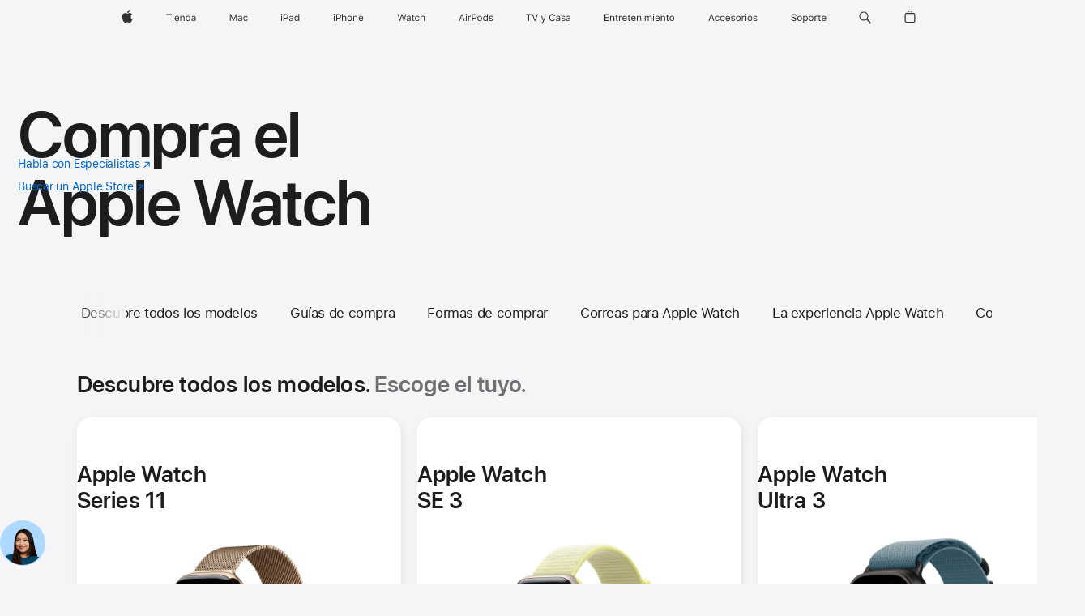

--- FILE ---
content_type: text/html;charset=utf-8
request_url: https://www.apple.com/mx/shop/buy-watch
body_size: 53852
content:
<!DOCTYPE html>
<html class="amr nojs seg-consumer mx es es-mx" lang="es-MX" >
        <head>


            <link rel="preconnect" href="https://store.storeimages.cdn-apple.com/4982/store.apple.com" crossorigin="anonymous">
            <link rel="dns-prefetch" href="https://store.storeimages.cdn-apple.com/4982/store.apple.com" crossorigin="anonymous">

            <link rel="preconnect" href="https://www.apple.com" crossorigin="anonymous">
            <link rel="dns-prefetch" href="https://www.apple.com" crossorigin="anonymous">

            <meta name="viewport" content="width=device-width, height=device-height, initial-scale=1" />
    <title>Compra el Apple Watch - Apple (MX)</title>
    <meta charset="utf-8" />
    <meta http-equiv="X-UA-Compatible" content="IE=edge,chrome=1" />    
    <meta name="format-detection" content="telephone=no" />        
         <meta property="og:type" content="product" />
        <meta property="og:title" content="Compra el Apple Watch" />
        <meta name="robots" content="max-image-preview:large" />
        <meta property="og:image" content="https://store.storeimages.cdn-apple.com/1/as-images.apple.com/is/watch-og-image-202509_GEO_MX?wid=1200&amp;hei=630&amp;fmt=jpeg&amp;qlt=95&amp;.v=1756337924883" />
        <meta property="og:description" content="Compra los últimos modelos y correas del Apple Watch. Crea tu propio estilo. Ahorra con Apple Trade In y opciones de pago. Recibe ayuda online." />
        <meta name="twitter:card" content="summary_large_image" />
        <meta property="og:url" content="https://www.apple.com/mx/shop/buy-watch" />
        <meta name="twitter:site" content="@apple" />
        <meta property="og:site_name" content="Apple (MX)" />
        <meta property="og:locale" content="es_MX" />
    <meta name="description" content="Compra los últimos modelos y correas del Apple Watch. Crea tu propio estilo. Ahorra con Apple Trade In y opciones de pago. Recibe ayuda online." />
        
      
      
      <link rel="canonical" href="https://www.apple.com/mx/shop/buy-watch" />
          <script  crossorigin="anonymous"> document.cookie = "as_sfa=MnxteHxteHx8ZXNfTVh8Y29uc3VtZXJ8aW50ZXJuZXR8MHwwfDE; path=/; domain=apple.com; expires=Sat, 25-Jul-2026 05:01:26 GMT; Secure;"; </script>
			<script type="application/ld+json">{"@context":"https://schema.org","@type":"BreadcrumbList","itemListElement":[{"@type":"ListItem","position":"1","item":{"@id":"https://www.apple.com/mx/store","url":"https://www.apple.com/mx/store","name":"Apple Store Online"}},{"@type":"ListItem","position":"2","name":"Watch"}]}</script>
		
		
	<script type="application/json" id="metrics">{"config":{"asMetrics":{"mzoneCardImpressionDelay":1000,"graffitiFeatures":["pageLoad"],"asMetricsFeatures":["mixedMzoneContentTracking","sharedDataLayer"],"dataMule":"v1","storedEntryPointEnabled":false,"mzoneCardImpressionThreshold":0.5,"graffitiEnabled":true},"omniture":{"account":["applestoreww"],"trackingServer":"securemetrics.apple.com","internalDomains":["store.apple.com","secure.store.apple.com","secure1.store.apple.com","secure2.store.apple.com","epp.apple.com","secure1.epp.apple.com","storeint.apple.com","secure1.storeint.apple.com","www.apple.com"]},"global":{"cookieDomain":"apple.com"}},"data":{"node":"standard/home/shop_watch","pageName":"AOS: home/shop_watch","properties":{"isHomePage":false,"encryptedStoreId":"wTCC7J97TPFX9JFYY","serverName":"c7688000","characterSetForCountry":"UTF-8","currencyCode":"MXN","computedChannel":"AOS: Watch","storeSegmentVariable":"AOS: MX Consumer","storeFrontId":"29053","computedCustomStoreName":"AOS: Mexico Consumer","langAttribute":"es-mx","evarDataNodesEnabled":true},"currency":"MXN","area":"shop","buyflow":{"entryPointRules":[[null,"shop-watch"]]}}}</script>
            <script type="application/json" id="graffiti-tags">[{"u":"","c":"sha256-RkQoe7XoUt/7TpFjHkSjlfDf6d0XmU6WeBm7E0lSHXk=","p":"100"},{"u":"","c":"sha256-Jxup3bXjmmmExGwEGwypxfH5OBMyhu24a4QJqlseq14=","p":"100"},{"u":"","c":"sha256-g7nDMK+6x7xv37no1/6WwQzeH7YBM2mgkFlWuv4q9x4=","p":"100"},{"u":"","c":"sha256-vkUYvxOSXEMDMWczETYMs6LOvlOd9S0jJKjoE82vWrk=","p":"100"},{"u":"","c":"sha256-VV/hE+UEkGfAmJLotLwsT8MVJ+InZY9Jat59V1l8BVo=","p":"100"},{"u":"","c":"sha256-tP8xyDcNifyKsWF72mVaveoe9hKtNNk/CSf8RjCnfsk=","p":"100"},{"u":"","c":"sha256-ehk2pL6ZsDKxod8VVVp5XXMFlxepum3Q5b0e/zk0MjU=","p":"100"}]</script>
    
    
    <link rel="image_src" href="https://store.storeimages.cdn-apple.com/1/as-images.apple.com/is/watch-og-image-202509_GEO_MX?wid=400&amp;hei=400&amp;fmt=jpeg&amp;qlt=90&amp;.v=VnlNdElqU0IrM0h4T3F6T2UwOG82b2RzSHNsaFNIUTduMys2NDk0M1BpU3dFa0VSTUdtalp5em5HUHRaQ2NaeU14MXJScFRZN3Y5OWZsRXVrN1k4cGRQbStwK3VhOFlDL0UyVkh1b21xTE0" />

            <script crossorigin="anonymous">
                     if (/(iPhone|iPod).*OS ([6-9]|[1-9][0-9]).*AppleWebKit.*Mobile.*Safari/.test(navigator.userAgent)) {
                       var headNode = document.getElementsByTagName("head")[0];
var sbNode = document.createElement('meta');
var url = decodeURI("https://www.apple.com/mx/shop/buy-watch");
var ses = "; " + document.cookie;
var sesParts = ses.split("; s_vi=");
ses = sesParts.length == 2 ? sesParts.pop().split(";").shift() : '';
if (ses !== '') {
    url += url.indexOf('?') >= 0 ? '&' : '?';
    url += 'ses=' + encodeURI(ses);
}
sbNode.name = 'apple-itunes-app';
sbNode.content = 'app-id=375380948, app-argument=' + url;
headNode.appendChild(sbNode);

                     }
                    else if (/(iPad).*OS ([6-9]|[1-9][0-9]).*AppleWebKit.*Mobile.*Safari/.test(navigator.userAgent)) {
                      var headNode = document.getElementsByTagName("head")[0];
var sbNode = document.createElement('meta');
var url = decodeURI("https://www.apple.com/mx/shop/buy-watch");
var ses = "; " + document.cookie;
var sesParts = ses.split("; s_vi=");
ses = sesParts.length == 2 ? sesParts.pop().split(";").shift() : '';
if (ses !== '') {
    url += url.indexOf('?') >= 0 ? '&' : '?';
    url += 'ses=' + encodeURI(ses);
}
sbNode.name = 'apple-itunes-app';
sbNode.content = 'app-id=375380948, app-argument=' + url;
headNode.appendChild(sbNode);

                    }
            </script>



        

        

        

            	<script crossorigin="anonymous">
		window.asUnsupportedBrowserUrl = "https://www.apple.com/mx/shop/unsupported";
	</script>


<script crossorigin="anonymous">
	//replace nojs class with js on html element
	(function(html){
		html.className = html.className.replace(/\bnojs\b/,'js')
	})(document.documentElement);

	// add metric shim
	window.s = {
		t: () => {},
		tl: () => {},
		clearVars: () => {},
		pageName: 'disabled',
		disabled: true
	};
</script>

    
            <link data-srs rel="stylesheet" href="https://store.storeimages.cdn-apple.com/4982/store.apple.com/static-resources/rs-globalelements-2.20.0-e0ef1/dist/ac-globalnav.css" media="screen, print"  />




        <link data-srs rel="stylesheet" href="https://store.storeimages.cdn-apple.com/4982/store.apple.com/static-resources/rs-external-1.68.1-ed939/dist/mx/external.css" media="screen, print"  />
        <link data-srs rel="stylesheet" href="https://store.storeimages.cdn-apple.com/4982/store.apple.com/static-resources/rs-vendor-1.31.0-51e19/dist/common-css@1.2.0/dist/common.css" media="screen, print"  />
        <link data-srs rel="stylesheet" href="https://store.storeimages.cdn-apple.com/4982/store.apple.com/static-resources/rs-merch-4.13.6-b6a5b/dist/step0.css" media="screen, print"  />

        <link data-srs rel="stylesheet" href="https://www.apple.com/wss/fonts?families=SF+Pro,v3:200,300,400,500,600|SF+Pro+Icons,v3|Apple+Monochrome+Emoji,v3|Apple+Monochrome+Emoji+Ind,v2|Graphik,v1"  />

    


<link rel="stylesheet" href="https://store.storeimages.cdn-apple.com/4982/store.apple.com/shop/Catalog/regional/amr/css/aos-overrides.css" media="screen, print" />

<link rel="stylesheet" href="https://store.storeimages.cdn-apple.com/4982/store.apple.com/shop/Catalog/global/css/web/fee/landing-pages/as-watch-step0.css" media="screen, print" />
<link rel="stylesheet" href="https://store.storeimages.cdn-apple.com/4982/store.apple.com/shop/Catalog/global/css/dd/buy-flow/watch.css" media="screen, print" />
<link rel="stylesheet" href="https://store.storeimages.cdn-apple.com/4982/store.apple.com/shop/Catalog/global/css/dd/merch/step-zero.css" media="screen, print" />

	<script crossorigin="anonymous">
		window.irOn=true;
	</script>

    <script crossorigin="anonymous">
        window.ECHO_CONFIG = {
            metadata: {
                environment: "",
                format: "common",
                fmt: "common",
                region: "amr",
                country: "MX",
                sf: "mx",
                segment: "Consumer",
                locale: "es-mx",
                referer: document.referrer,
                node: "standard/home/shop_watch",
                pageResource: "rs-merch-4",
                feature: "step0",
                targetEnabled: "false"
            },
            config: {
                "pageViewId": Math.random().toString(36).substring(2, 12) + '-' + Date.now().toString(36),
                "app": "com.apple.www.Store",
                "delaySendingPageViewDataMS": 500,
                "nonEssentialEventSampleRatePct": 0.1,
                "altTextEventSampleRatePct": 1.0,
                "customEventSampleRatePct": 25.0,
                "interactionEventSampleRatePct": 100.0,
                "performanceMeasureEventSampleRatePct": 5.0,
                "performanceNowEventSampleRatePct": 65.0,
                "resourceEventSampleRatePct": 5.0,
                "rumEventSampleRatePct": 25.0,
                "performanceMeasurePollingIntervalMS": 1000,
                "performanceMeasuresToReport": "".split(','),
                "resourceDisallowedResourceList": "securemetrics.apple.com".split(','),
                "resourcePollingIntervalMS": 2001,
                "sendErrors": true,
                "sendPageViewData": true,
                "sendResourceData":  true,
                "url": "https://xp.apple.com/report/2/xp_aos_clientperf,/shop/mdp/api/echo",
                "echoSubDomainName": "https://www.apple.com",
                "passiveEventIngestionUrl": "https://xp.apple.com/report/2/xp_aos_clientperf",
                "criticalEventIngestionUrl": "/shop/mdp/api/echo",
                "sendLoggingData": true,
                "eventListeners": null || {},
                "preLoadErrors": []
            }
        };

        window.ECHO_CONFIG.config.preLoadErrorListener = window.addEventListener('error', (event) => {
            window.ECHO_CONFIG.config.preLoadErrors.push(event);
        });

        window.AS_LOG_LEVEL = "ERROR";
    </script>


    
        <script data-srs

            src="https://store.storeimages.cdn-apple.com/4982/store.apple.com/static-resources/rs-external-1.68.1-ed939/dist/unsupportedBrowser.min.js"


         nomodule crossorigin="anonymous" integrity="sha384-xA4aSWL+MVd9UwGaciKIe6Ws2in1+cSOXfCZ/KgWWJeJ1eBDhPaftM2S97id4HfU"></script>
        <script data-srs

            src="https://store.storeimages.cdn-apple.com/4982/store.apple.com/static-resources/rs-echo-3.30.0-4f384/dist/echo.min.js"


         async crossorigin="anonymous" type="module" integrity="sha384-57kiFvsJ04kQkvJLsrJE9W6XZak+iSEPGJQnsO/qAdQJUo1Va2/XR8OWd9gD/K+B"></script>
        <script data-srs

            src="https://store.storeimages.cdn-apple.com/4982/store.apple.com/static-resources/rs-external-1.68.1-ed939/dist/external.js"


         crossorigin="anonymous" integrity="sha384-7UgHstVfwyQwDgXfwurVWh+HWOaKwNIYeZ5LVRPd7ydcPqb6tijs/y8E86ncDJSW"></script>
        <script data-srs

            src="https://store.storeimages.cdn-apple.com/4982/store.apple.com/static-resources/rs-external-1.68.1-ed939/dist/log.js"


         crossorigin="anonymous" integrity="sha384-LLtjA+VZTCx6UvMkbBiY8rm4va9KSPyu1dR1l67jFCnp/Kyuuf2KbM00MtPKB5zQ"></script>
        <script data-srs

            src="https://store.storeimages.cdn-apple.com/4982/store.apple.com/static-resources/rs-vendor-1.31.0-51e19/dist/adobe-appmeasurement@2.23.0/third-party/js/AppMeasurement.js"


         crossorigin="anonymous" integrity="sha384-F1AYDcGm0yYcO+ZUQ5n1Anuylmy4hDT+UjPesrQBpHh8174rgghpI9rMLgq1vgfs"></script>
        <script data-srs

            src="https://store.storeimages.cdn-apple.com/4982/store.apple.com/static-resources/rs-analytics-1.7.3-5b6dd/dist/analytics.js"


         crossorigin="anonymous" integrity="sha384-5AQ8BMKfJpk7nVx67WYjdUzasBP+D2B7GsYw8DhniTkok4bUCNu+8mol+sQJOgLk"></script>
        <script data-srs

            src="https://store.storeimages.cdn-apple.com/4982/store.apple.com/static-resources/rs-vendor-1.31.0-51e19/dist/lodash@4.17.21/lodash.min.js"


         crossorigin="anonymous" integrity="sha384-H6KKS1H1WwuERMSm+54dYLzjg0fKqRK5ZRyASdbrI/lwrCc6bXEmtGYr5SwvP1pZ"></script>
        <script data-srs

            src="https://store.storeimages.cdn-apple.com/4982/store.apple.com/static-resources/rs-vendor-1.31.0-51e19/dist/react@18.2.0/umd/react.production.min.js"


         crossorigin="anonymous" integrity="sha384-tMH8h3BGESGckSAVGZ82T9n90ztNXxvdwvdM6UoR56cYcf+0iGXBliJ29D+wZ/x8"></script>
        <script data-srs

            src="https://store.storeimages.cdn-apple.com/4982/store.apple.com/static-resources/rs-vendor-1.31.0-51e19/dist/react-dom@18.2.0/umd/react-dom.production.min.js"


         crossorigin="anonymous" integrity="sha384-bm7MnzvK++ykSwVJ2tynSE5TRdN+xL418osEVF2DE/L/gfWHj91J2Sphe582B1Bh"></script>
        <script data-srs

            src="https://store.storeimages.cdn-apple.com/4982/store.apple.com/static-resources/rs-merch-4.13.6-b6a5b/dist/step0.js"


         crossorigin="anonymous" integrity="sha384-ZM9y+wQ9gX1i2TqS12D56r1lj1F8Y25qj47GdDs/9DWZNW7K5Czo0Wq3Ln7eUZjl"></script>

        <script data-srs src="https://store.storeimages.cdn-apple.com/4982/store.apple.com/static-resources/rs-globalelements-2.20.0-e0ef1/dist/ac-globalnav.umd.js" defer crossorigin="anonymous" integrity="sha384-2VfvJpAfs3Z/4i+I+F4Ygb84rD642EhD4Xovy+V0ynqTvl2DUapTR3OqN+/Q2Gao"></script>
    <script data-srs src="https://store.storeimages.cdn-apple.com/4982/store.apple.com/static-resources/rs-globalelements-2.20.0-e0ef1/dist/globalelements.js" crossorigin="anonymous" integrity="sha384-Vd4M0TI5DAjH73dnM/hI4oN/2/mxN9SrrUwWVLjAtD3r4q5hE2DcNVMnjkwpAinh"></script>








    


        <script id="shldVerify" type="module" crossorigin="anonymous" src="/shop/shld/v1/verify.js" integrity="sha384-ks5BFNp9vK3a6D/0EnZWJmYLnvFIKqx9dh3gsx67abkqD22O3pf42MkW90VxN8TP"></script>
        <script crossorigin="anonymous">
            window.shldConfig= {
                isEnabled: true
            };
        </script>

    <script crossorigin="anonymous">
        (function () {
            const logger = typeof window.Log === "function" ? window.Log("pixel") : window.console;

            try {
                function sanitizeAndNormalizePathname(pathname) {
                    let newPathname = pathname;
                    let decodedPathname;

                    try {
                        decodedPathname = decodeURIComponent(pathname);
                    } catch (error) {
                        decodedPathname = pathname;
                    }

                    // first handle /storepickup and /<sf>/storepickup
                    if (decodedPathname.includes('/storepickup')) {
                        newPathname = '/storepickup';
                    }

                    // then handle /store and /<sf>/store
                    else if (decodedPathname.includes('/store')) {
                        const base = '/store';
                        const path = decodedPathname.split('/store')[1];
                        newPathname = `${base}${path}`;
                    }

                    // handle /search and /<sf>/search
                    else if (decodedPathname.includes('/search')) {
                        newPathname = '/search';
                    }

                    // handle /giftcard and /<sf>/giftcard
                    else if (decodedPathname.includes('/giftcard')) {
                        newPathname = '/giftcard';
                    }

                    // handle /shop/bag/saved_bag and /<sf>/shop/bag/saved_bag
                    else if (decodedPathname.includes('/shop/bag/saved_bag')) {
                        const base = '/shop/bag/saved_bag';
                        newPathname = `${base}`;
                    }

                    // handle /shop/order and /<sf>/shop/order
                    else if (decodedPathname.includes('/shop/bag')) {
                        const base = '/shop/bag';
                        newPathname = `${base}`;
                    }

                    // handle /shop/order and /<sf>/shop/order
                    else if (decodedPathname.includes('/shop/pdpAddToBag')) {
                        const base = '/shop/pdpAddToBag';
                        newPathname = `${base}`;
                    }

                    // handle /shop/order and /<sf>/shop/order
                    else if (decodedPathname.includes('/shop/order')) {
                        const base = '/shop/order';
                        const path = decodedPathname
                            .split(base)[1]
                            .replace(/\d/g, '0')
                            .replace(/[\w.-]+@[\w.-]+\.\w+/g, 'user@example.com');
                        newPathname = `${base}${path}`;
                    }

                    // handle /shop/recap and /<sf>/shop/recap
                    else if (decodedPathname.includes('/shop/recap')) {
                        const base = '/shop/recap';
                        newPathname = `${base}`;
                    }

                    // handle /shop/start and /<sf>/shop/start
                    else if (decodedPathname.includes('/shop/start')) {
                        const base = '/shop/start';
                        newPathname = `${base}`;
                    }

                    // handle /shop/confirm and /<sf>/shop/confirm
                    else if (decodedPathname.includes('/shop/confirm')) {
                        const base = '/shop/confirm';
                        newPathname = `${base}`;
                    }

                    // handle /shop/posThankYou and /<sf>/shop/posThankYou
                    else if (decodedPathname.includes('/shop/posThankYou')) {
                        const base = '/shop/posThankYou';
                        newPathname = `${base}`;
                    }

                    // handle /shop/yoursaves and /<sf>/shop/yoursaves
                    else if (decodedPathname.includes('/shop/yoursaves')) {
                        const base = '/shop/yoursaves';
                        newPathname = `${base}`;
                    }

                    // handle /shop and /<sf>/shop
                    else if (decodedPathname.includes('/shop')) {
                        const base = '/shop';
                        const path = decodedPathname.split('/shop')[1];
                        newPathname = `${base}${path}`;
                    }

                    // handle %
                    if (newPathname.includes('%')) {
                        newPathname = newPathname.split('%')[0];
                    }

                    return newPathname;
                }

                function getSanitizedLocation(location) {
                    if (!location) {
                        return {};
                    }
                    const newLocation = new URL(location);
                    if (newLocation.protocol.startsWith('http')) {
                        return newLocation;
                    }
                    newLocation.pathname = 'pathname';
                    return newLocation;
                }

                function getAosSanitizedLocation(location) {
                    const sanitizedLocation = getSanitizedLocation(location);

                    const normalizedPath = sanitizeAndNormalizePathname(sanitizedLocation.pathname);

                    sanitizedLocation.hash = '';
                    sanitizedLocation.href = `${sanitizedLocation.protocol}//${sanitizedLocation.host}${normalizedPath}`;
                    sanitizedLocation.password = '';
                    sanitizedLocation.pathname = normalizedPath;
                    sanitizedLocation.search = '';

                    return sanitizedLocation;
                }

                const sanitizedLocation = getAosSanitizedLocation(window.location);

                function getPageShopPath(pathname) {
                    let newPathname = pathname;

                    // handle /shop/product and /<sf>/shop/product
                    if (newPathname.includes('/shop/product')) {
                        const base = '/shop/product';
                        newPathname = `${base}`;
                    }

                    const pathElements = newPathname.split('/');

                    if (pathElements.length <= 5) {
                        return newPathname;
                    }

                    return pathElements.slice(0, 4).join('/');
                }

                const pageViewId = window.ECHO_CONFIG && window.ECHO_CONFIG.config && window.ECHO_CONFIG.config.pageViewId;
                const referrer = document.referrer.includes('apple.com') ? getAosSanitizedLocation(document.referrer).href : document.referrer;
                const host = sanitizedLocation.host;
                const pageHostname = sanitizedLocation.hostname;
                const pagePathname = sanitizedLocation.pathname;
                const pageUrl = sanitizedLocation.href;
                const pageShopPath = getPageShopPath(sanitizedLocation.pathname);
                const recordTime=Date.now();
                const src = `https://www.apple.com/shop/mdp/echo/echo.png?pageViewId=${pageViewId}&recordTime=${recordTime}&referrer=${referrer}&referer=${referrer}&host=${host}&pageHostname=${pageHostname}&pageUrl=${pageUrl}&pagePathname=${pagePathname}&pageShopPath=${pageShopPath}&eventType=pageview&environment=&format=common&region=amr&country=MX&sf=mx&segment=Consumer&locale=es-mx&node=standard/home/shop_watch&pageResource=rs-merch-4&feature=step0`;
                const pixelScript = document.createElement("img");

                pixelScript.setAttribute("src", src);
            } catch (e) {
                logger.error(e);
            }
        })();
    </script>

    <noscript>
        <img src="https://www.apple.com/shop/mdp/echo/echo.png?pageViewId=no-js&recordTime=no-js&referrer=no-js&referer=no-js&host=no-js&pageHostname=no-js&pageUrl=no-js&pagePathname=no-js&pageShopPath=no-js&eventType=pageview&environment=&format=common&region=amr&country=MX&sf=Consumer&segment=Consumer&locale=es-mx&node=standard/home/shop_watch&pageResource=rs-merch-4&feature=step0" width="1" height="1" />
    </noscript>



        <script crossorigin="anonymous">
            window.dynamicFootnotesConfig = {
                dynamicSymbols: ["<sup>a</sup>","<sup>b</sup>","<sup>±</sup>","<sup>±±</sup>","<sup>I</sup>","<sup>II</sup>","<sup>¶</sup>","<sup>¶¶</sup>","<sup>†</sup>","<sup>††</sup>"],
                selector: "div.footnotes",
                footnoteElementType: "p",
                footnoteElementDataAttr: "data-dynamic-footnote",
                placeholderRegex: /{footnote\.(.*?)}/g,
                placeholderIdFindFn: function (str) {
                    return str.split(".")[1].split("}")[0]
                },
                symbolCache: {},
                nextSymbolIndex: 0
            };
        </script>

        <script crossorigin="anonymous">
            window.dynamicHashConfig = {
                // should match something like '__hash__'
                placeholderRegex: /__hash__/g,
            };

            window.dcpConfig = {
                mzoneUrl: "/mx/shop/personalization",
                mzoneParamPrefix: "mz",
                moduleBaseUrl: "/mx/shop/content-module",
                timeoutMS: 2000,
                enabled: true,
                mzoneIdList: [],
                mzoneMap: {},
                dataAttr: 'data-mzone',
                dynamicDataAttr: 'data-mzone-dynamic-content',
                acStatusConfigGetter: function () {
                    var acConfig = window.acSetup;

                    if (!acConfig) {
                        return false;
                    }

                    return {
                        merchantIdentifier: acConfig.merchantIdentifier || '',
                        signature: acConfig.signature || '',
                        signedFields: acConfig.signedFields || null
                    };
                },
                analytics: {
                    attributesToAddToModules: [
                        { key: "role", value: "listitem", type: "string" },
                        { key: "data-rule-id", value: "ruleId", type: "moduleProperty" },
                        { key: "data-module-id", value: "moduleId", type: "moduleProperty" }
                    ],
                    selectorsToIgnore: [".dcp-module-hook", "style", "script", "noscript"],
                }
            };
        </script>



                        <script src="https://graffiti-tags.apple.com/public/aos/prod/ucp3/RkQoe7XoUt-7TpFjHkSjlfDf6d0XmU6WeBm7E0lSHXk.js" integrity="sha256-RkQoe7XoUt/7TpFjHkSjlfDf6d0XmU6WeBm7E0lSHXk=" crossorigin="anonymous"></script>
            <script src="https://graffiti-tags.apple.com/public/aos/prod/ucp3/Jxup3bXjmmmExGwEGwypxfH5OBMyhu24a4QJqlseq14.js" integrity="sha256-Jxup3bXjmmmExGwEGwypxfH5OBMyhu24a4QJqlseq14=" crossorigin="anonymous"></script>
            <script src="https://graffiti-tags.apple.com/public/aos/prod/ucp3/g7nDMK_6x7xv37no1-6WwQzeH7YBM2mgkFlWuv4q9x4.js" integrity="sha256-g7nDMK+6x7xv37no1/6WwQzeH7YBM2mgkFlWuv4q9x4=" crossorigin="anonymous"></script>
            <script src="https://graffiti-tags.apple.com/public/aos/prod/ucp3/vkUYvxOSXEMDMWczETYMs6LOvlOd9S0jJKjoE82vWrk.js" integrity="sha256-vkUYvxOSXEMDMWczETYMs6LOvlOd9S0jJKjoE82vWrk=" crossorigin="anonymous"></script>
            <script src="https://graffiti-tags.apple.com/public/aos/prod/ucp3/VV-hE_UEkGfAmJLotLwsT8MVJ_InZY9Jat59V1l8BVo.js" integrity="sha256-VV/hE+UEkGfAmJLotLwsT8MVJ+InZY9Jat59V1l8BVo=" crossorigin="anonymous"></script>
            <script src="https://graffiti-tags.apple.com/public/aos/prod/ucp3/tP8xyDcNifyKsWF72mVaveoe9hKtNNk-CSf8RjCnfsk.js" integrity="sha256-tP8xyDcNifyKsWF72mVaveoe9hKtNNk/CSf8RjCnfsk=" crossorigin="anonymous"></script>
            <script src="https://graffiti-tags.apple.com/public/aos/prod/ucp3/ehk2pL6ZsDKxod8VVVp5XXMFlxepum3Q5b0e-zk0MjU.js" integrity="sha256-ehk2pL6ZsDKxod8VVVp5XXMFlxepum3Q5b0e/zk0MjU=" crossorigin="anonymous"></script>


            <script crossorigin="anonymous">
    window.chatConfig = {"chat":{"page":[{"name":"WEB_CHAT_COUNTRY","value":"mx"},{"name":"WEB_CHAT_LANGUAGE","value":"es"},{"name":"WEB_CHAT_ORDERNUMBER","value":null},{"name":"WEB_CHAT_GEO","value":"amr"},{"name":"WEB_CHAT_SEGMENT","value":"consumer"},{"name":"WEB_CHAT_SECTION","value":"product selection"},{"name":"WEB_CHAT_SUBSECTION","value":"shop_watch"},{"name":"WEB_CHAT_REFER","value":"https://www.google.com/"},{"name":"WEB_CHAT_APP","value":"AOS"},{"name":"WEB_CHAT_PAGE","value":"AOS: home/shop_watch"},{"name":"url","value":"https://contactretail.apple.com"}]}};
</script>



    

<script crossorigin="anonymous">
	if(!/dssid2/.test(document.cookie) || !/as_dc/.test(document.cookie)) {
		document.addEventListener('DOMContentLoaded', () => {
			const ie = document.createElement("IMG");
			ie.src = '/mx/shop/dc';
			ie.width = 1;
			ie.height = 1;
			ie.style.display = "none";
			ie.alt = "";
			document.body.appendChild(ie);
		});
	}
</script>


    


</head>


    <body class="">
        	<script crossorigin="anonymous">
		window.as = window.as || {};
		window.as.isFlex = true;
	</script>
            <div class="metrics">
            <noscript>
        <img src="https://securemetrics.apple.com/b/ss/applestoreww/1/H.8--NS/0?pageName=No-Script:AOS%3A+home%2Fshop_watch" height="1" width="1" alt=""/>
    </noscript>


        
        	<script></script>


        
        
    <script crossorigin="anonymous">
            if (window.asMetrics && window.asMetrics.initialize) {
                window.asMetrics.initialize();
            }
    </script>


    </div>




<script crossorigin="anonymous">
	if(!/dssid2/.test(document.cookie) || !/as_dc/.test(document.cookie)) {
		document.addEventListener('DOMContentLoaded', () => {
			const ie = document.createElement("IMG");
			ie.src = '/mx/shop/dc';
			ie.width = 1;
			ie.height = 1;
			ie.style.display = "none";
			ie.alt = "";
			document.body.appendChild(ie);
		});
	}
</script>



        
<script crossorigin="anonymous">
    document.addEventListener('DOMContentLoaded', function() {
        //Remove itunes App suggestion
        var appMeta = document.querySelector('meta[name=apple-itunes-app]');
        if (appMeta) {
            appMeta.remove();
        }
    });
</script>



        <div id="page">

            


    <script id="aos-gn-links" type="application/json">
    {  "educationrouting" : "https://www.apple.com/mx/shop/browse/home/education_routing",  "special_deals" : "https://www.apple.com/mx/shop/refurbished",  "buy_iphone/iphone_se" : "https://www.apple.com/mx/iphone",  "buy_mac" : "https://www.apple.com/mx/shop/buy-mac",  "edu_store" : "https://www.apple.com/mx-edu/store",  "order/list" : "https://secure.store.apple.com/mx/shop/order/list",  "buy_airtag/airtag" : "https://www.apple.com/mx/shop/browse/home/shop_airtag/family/airtag",  "buy_watch" : "https://www.apple.com/mx/shop/buy-watch",  "ipad/keyboards" : "https://www.apple.com/mx/shop/ipad/accessories/keyboards",  "ipad/accessories" : "https://www.apple.com/mx/shop/ipad/accessories",  "accessories/all_accessories/made_by_apple" : "https://www.apple.com/mx/shop/accessories/all/made-by-apple",  "watch/bands" : "https://www.apple.com/mx/shop/watch/bands",  "buy_homepod/homepod_mini" : "https://www.apple.com/mx/shop/homepod/family/homepod-mini",  "eppstore/veteransandmilitary" : "https://www.apple.com/mx/",  "studio/apple_watch" : "https://www.apple.com/mx/shop/studio/apple-watch?fae=true",  "payment_plan" : "https://www.apple.com/mx/shop/browse/finance/PaypalFinancingLandingPage",  "buy_homepod/homepod" : "https://www.apple.com/mx/shop/homepod/family/homepod",  "buy_tv/apple_tv_4k" : "https://www.apple.com/mx/shop/tv/family/apple-tv-4k",  "trade_in" : "https://www.apple.com/mx/shop/trade-in",  "mac/accessories" : "https://www.apple.com/mx/shop/mac/accessories",  "accessories/all_accessories/beats_featured" : "https://www.apple.com/mx/shop/accessories/all/beats-featured",  "buy_iphone/carrier_offers" : "https://www.apple.com/mx/shop/buy-iphone/carrier-offers",  "store" : "https://www.apple.com/mx/store",  "watch/accessories" : "https://www.apple.com/mx/shop/watch/accessories",  "buy_ipad" : "https://www.apple.com/mx/shop/buy-ipad",  "buy_iphone" : "https://www.apple.com/mx/shop/buy-iphone",  "smart_home/accessories" : "https://www.apple.com/mx/shop/smart-home/accessories",  "buy_iphone/iphone_12" : "https://www.apple.com/mx/iphone",  "buy_iphone/iphone_13" : "https://www.apple.com/mx/iphone",  "product/MW5G3" : "/mx/shop/product/mw5g3e/a/siri-remote",  "iphone/accessories" : "https://www.apple.com/mx/shop/iphone/accessories",  "buy_accessories" : "https://www.apple.com/mx/shop/accessories/all"}
    </script>


            <meta name="aos-gn-template" content="2.18.1-SNAPSHOT - Tue Jul 22 2025 12:19:03 GMT-0700 (Pacific Daylight Time)" />
            <meta name="globalnav-store-key" content="SJHJUH4YFCTTPD4F4" />
            <meta name="globalnav-search-field[action]" content="/mx/search" />
            <meta name="globalnav-submenus-enabled" content="true" data-ff-enabled data-cms />
            <meta name="globalmessage-segment-redirect" content="true" data-cms />
            <meta name="globalnav-search-suggestions-enabled" content="true" data-cms />
            <meta name="globalnav-bag-flyout-enabled" content="true" data-cms />





































<div id="globalheader">
  <aside id="globalmessage-segment" lang="es-MX" dir="ltr" class="globalmessage-segment">
    <ul class="globalmessage-segment-content" data-strings="{&quot;view&quot;:&quot;{%STOREFRONT%} Página de inicio de la tienda&quot;,&quot;segments&quot;:{&quot;smb&quot;:&quot;Página de inicio de la tienda para&nbsp;empresas&quot;,&quot;eduInd&quot;:&quot;Página de inicio de la tienda para la&nbsp;educación&quot;,&quot;other&quot;:&quot;Página de inicio de la tienda&quot;},&quot;exit&quot;:&quot;Salir&quot;}"></ul>
  </aside>
  <nav id="globalnav" lang="es-MX" dir="ltr" aria-label="Global" data-analytics-element-engagement-start="globalnav:onFlyoutOpen" data-analytics-element-engagement-end="globalnav:onFlyoutClose" data-store-api="https://www.apple.com/mx/shop/bag/status" data-analytics-activitymap-region-id="global nav" data-analytics-region="global nav" class="globalnav no-js">
    <div class="globalnav-content">
      <div class="globalnav-item globalnav-menuback">
        <button class="globalnav-menuback-button" aria-label="Menú principal">
          <span class="globalnav-chevron-icon"><svg height="48" viewbox="0 0 9 48" width="9" xmlns="http://www.w3.org/2000/svg">
              <path d="m1.5618 24.0621 6.5581-6.4238c.2368-.2319.2407-.6118.0088-.8486-.2324-.2373-.6123-.2407-.8486-.0088l-7 6.8569c-.1157.1138-.1807.2695-.1802.4316.001.1621.0674.3174.1846.4297l7 6.7241c.1162.1118.2661.1675.4155.1675.1577 0 .3149-.062.4326-.1846.2295-.2388.2222-.6187-.0171-.8481z"></path></svg></span>
        </button>
      </div>
      <ul id="globalnav-list" class="globalnav-list">
        <li data-analytics-element-engagement="globalnav hover - apple" class="globalnav-item globalnav-item-apple">
          <a href="https://www.apple.com/mx/" data-globalnav-item-name="apple" data-analytics-title="apple home" aria-label="Apple" class="globalnav-link globalnav-link-apple" data-autom="gn_apple"><span class="globalnav-image-regular globalnav-link-image"><svg height="44" viewbox="0 0 14 44" width="14" xmlns="http://www.w3.org/2000/svg">
                <path d="m13.0729 17.6825a3.61 3.61 0 0 0 -1.7248 3.0365 3.5132 3.5132 0 0 0 2.1379 3.2223 8.394 8.394 0 0 1 -1.0948 2.2618c-.6816.9812-1.3943 1.9623-2.4787 1.9623s-1.3633-.63-2.613-.63c-1.2187 0-1.6525.6507-2.644.6507s-1.6834-.9089-2.4787-2.0243a9.7842 9.7842 0 0 1 -1.6628-5.2776c0-3.0984 2.014-4.7405 3.9969-4.7405 1.0535 0 1.9314.6919 2.5924.6919.63 0 1.6112-.7333 2.8092-.7333a3.7579 3.7579 0 0 1 3.1604 1.5802zm-3.7284-2.8918a3.5615 3.5615 0 0 0 .8469-2.22 1.5353 1.5353 0 0 0 -.031-.32 3.5686 3.5686 0 0 0 -2.3445 1.2084 3.4629 3.4629 0 0 0 -.8779 2.1585 1.419 1.419 0 0 0 .031.2892 1.19 1.19 0 0 0 .2169.0207 3.0935 3.0935 0 0 0 2.1586-1.1368z"></path></svg></span><span class="globalnav-image-compact globalnav-link-image"><svg height="48" viewbox="0 0 17 48" width="17" xmlns="http://www.w3.org/2000/svg">
                <path d="m15.5752 19.0792a4.2055 4.2055 0 0 0 -2.01 3.5376 4.0931 4.0931 0 0 0 2.4908 3.7542 9.7779 9.7779 0 0 1 -1.2755 2.6351c-.7941 1.1431-1.6244 2.2862-2.8878 2.2862s-1.5883-.734-3.0443-.734c-1.42 0-1.9252.7581-3.08.7581s-1.9611-1.0589-2.8876-2.3584a11.3987 11.3987 0 0 1 -1.9373-6.1487c0-3.61 2.3464-5.523 4.6566-5.523 1.2274 0 2.25.8062 3.02.8062.734 0 1.8771-.8543 3.2729-.8543a4.3778 4.3778 0 0 1 3.6822 1.841zm-6.8586-2.0456a1.3865 1.3865 0 0 1 -.2527-.024 1.6557 1.6557 0 0 1 -.0361-.337 4.0341 4.0341 0 0 1 1.0228-2.5148 4.1571 4.1571 0 0 1 2.7314-1.4078 1.7815 1.7815 0 0 1 .0361.373 4.1487 4.1487 0 0 1 -.9867 2.587 3.6039 3.6039 0 0 1 -2.5148 1.3236z"></path></svg></span><span class="globalnav-link-text">Apple</span></a>
        </li>
        <li class="globalnav-item globalnav-menu" data-topnav-flyout-item="menu" data-topnav-flyout-label="Menu" role="none">
          <div class="globalnav-flyout" data-topnav-flyout="menu">
            <div class="globalnav-menu-list">
              <div data-analytics-element-engagement="globalnav hover - store" class="globalnav-item globalnav-item-store globalnav-item-menu">
                <ul class="globalnav-submenu-trigger-group" role="none">
                  <li class="globalnav-submenu-trigger-item">
                    <a href="/mx/store" data-globalnav-item-name="store" data-topnav-flyout-trigger-compact="" data-analytics-title="store" data-analytics-element-engagement="hover - store" aria-label="Tienda" class="globalnav-link globalnav-submenu-trigger-link globalnav-link-store" data-autom="gn_store"><span class="globalnav-link-text-container"><span class="globalnav-image-regular globalnav-link-image"><svg height="44" viewbox="0 0 37 44" width="37" xmlns="http://www.w3.org/2000/svg">
                            <path d="m2.9771 25.9998v-7.5058h-2.7247v-.9492h6.5039v.9492h-2.7246v7.5059h-1.0546zm4.8667-8.2382c0-.3867.3164-.7031.7031-.7031s.7031.3163.7031.7031-.3164.7031-.7031.7031-.7031-.3164-.7031-.7031zm.1992 1.9218h1.0078v6.3164h-1.0078zm8.0009 4.6817c-.293 1.0781-1.2773 1.7461-2.6602 1.7461-1.752 0-2.8477-1.2656-2.8477-3.2637 0-1.9863 1.1133-3.2754 2.8477-3.2754 1.7051 0 2.7422 1.2129 2.7422 3.1758v.3867h-4.541v.0469c.0527 1.248.75 2.0391 1.8223 2.0391.8145 0 1.3652-.2988 1.6289-.8555zm-4.4589-2.0449h3.4805c-.0234-1.1191-.6914-1.8574-1.6934-1.8574-1.0078-.0001-1.711.7382-1.7871 1.8574zm6.0029-2.6368h.9609v.9961h.0938c.3164-.6973.9316-1.1074 1.8984-1.1074 1.418 0 2.209.8379 2.209 2.3379v4.0898h-1.0078v-3.8438c0-1.1367-.4805-1.6758-1.4883-1.6758s-1.6582.6738-1.6582 1.7812v3.7383h-1.0078zm6.5654 3.1582c0-1.9805 1.0488-3.2695 2.6543-3.2695.8789 0 1.623.416 1.9805 1.1074h.0879v-3.5039h1.0078v8.8242h-.9609v-1.0078h-.0938c-.3984.7031-1.1484 1.1191-2.0215 1.1191-1.6172.0001-2.6543-1.2831-2.6543-3.2695zm1.043 0c0 1.4766.6914 2.3613 1.8457 2.3613 1.1484 0 1.8574-.9023 1.8574-2.3613 0-1.4473-.7148-2.3613-1.8574-2.3613-1.1484 0-1.8457.8906-1.8457 2.3613zm6.1494 1.3887c0-1.1309.832-1.7812 2.3027-1.8691l1.8223-.1113v-.5742c0-.7793-.4863-1.207-1.4297-1.207-.7559 0-1.2832.2871-1.4238.7852h-1.0195c.1348-1.0137 1.1309-1.6816 2.4785-1.6816 1.541 0 2.4023.791 2.4023 2.1035v4.3242h-.9609v-.9316h-.0938c-.4102.6738-1.1016 1.043-1.9453 1.043-1.2246-.0002-2.1328-.7268-2.1328-1.8811zm4.125-.5859v-.5801l-1.6992.1113c-.9609.0645-1.3828.3984-1.3828 1.0312 0 .6445.5449 1.0195 1.2773 1.0195 1.0371.0001 1.8047-.6796 1.8047-1.5819z"></path></svg></span><span class="globalnav-link-text">Tienda</span></span></a>
                  </li>
                </ul>
              </div>
              <div data-analytics-element-engagement="globalnav hover - mac" class="globalnav-item globalnav-item-mac globalnav-item-menu">
                <ul class="globalnav-submenu-trigger-group" role="none">
                  <li class="globalnav-submenu-trigger-item">
                    <a href="https://www.apple.com/mx/mac/" data-globalnav-item-name="mac" data-topnav-flyout-trigger-compact="" data-analytics-title="mac" data-analytics-element-engagement="hover - mac" aria-label="Mac" class="globalnav-link globalnav-submenu-trigger-link globalnav-link-mac" data-autom="gn_mac"><span class="globalnav-link-text-container"><span class="globalnav-image-regular globalnav-link-image"><svg height="44" viewbox="0 0 23 44" width="23" xmlns="http://www.w3.org/2000/svg">
                            <path d="m8.1558 25.9987v-6.457h-.0703l-2.666 6.457h-.8907l-2.666-6.457h-.0703v6.457h-.9844v-8.4551h1.2246l2.8945 7.0547h.0938l2.8945-7.0547h1.2246v8.4551zm2.5166-1.7696c0-1.1309.832-1.7812 2.3027-1.8691l1.8223-.1113v-.5742c0-.7793-.4863-1.207-1.4297-1.207-.7559 0-1.2832.2871-1.4238.7852h-1.0195c.1348-1.0137 1.1309-1.6816 2.4785-1.6816 1.541 0 2.4023.791 2.4023 2.1035v4.3242h-.9609v-.9318h-.0938c-.4102.6738-1.1016 1.043-1.9453 1.043-1.2246 0-2.1328-.7266-2.1328-1.8809zm4.125-.5859v-.5801l-1.6992.1113c-.9609.0645-1.3828.3984-1.3828 1.0312 0 .6445.5449 1.0195 1.2773 1.0195 1.0371.0001 1.8047-.6796 1.8047-1.5819zm6.958-2.0273c-.1641-.627-.7207-1.1367-1.6289-1.1367-1.1367 0-1.8516.9082-1.8516 2.3379 0 1.459.7266 2.3848 1.8516 2.3848.8496 0 1.4414-.3926 1.6289-1.1074h1.0195c-.1816 1.1602-1.125 2.0156-2.6426 2.0156-1.7695 0-2.9004-1.2832-2.9004-3.293 0-1.9688 1.125-3.2461 2.8945-3.2461 1.5352 0 2.4727.9199 2.6484 2.0449z"></path></svg></span><span class="globalnav-link-text">Mac</span></span></a>
                  </li>
                </ul>
              </div>
              <div data-analytics-element-engagement="globalnav hover - ipad" class="globalnav-item globalnav-item-ipad globalnav-item-menu">
                <ul class="globalnav-submenu-trigger-group" role="none">
                  <li class="globalnav-submenu-trigger-item">
                    <a href="https://www.apple.com/mx/ipad/" data-globalnav-item-name="ipad" data-topnav-flyout-trigger-compact="" data-analytics-title="ipad" data-analytics-element-engagement="hover - ipad" aria-label="iPad" class="globalnav-link globalnav-submenu-trigger-link globalnav-link-ipad" data-autom="gn_ipad"><span class="globalnav-link-text-container"><span class="globalnav-image-regular globalnav-link-image"><svg height="44" viewbox="0 0 24 44" width="24" xmlns="http://www.w3.org/2000/svg">
                            <path d="m14.9575 23.7002c0 .902-.768 1.582-1.805 1.582-.732 0-1.277-.375-1.277-1.02 0-.632.422-.966 1.383-1.031l1.699-.111zm-1.395-4.072c-1.347 0-2.343.668-2.478 1.681h1.019c.141-.498.668-.785 1.424-.785.944 0 1.43.428 1.43 1.207v.574l-1.822.112c-1.471.088-2.303.738-2.303 1.869 0 1.154.908 1.881 2.133 1.881.844 0 1.535-.369 1.945-1.043h.094v.931h.961v-4.324c0-1.312-.862-2.103-2.403-2.103zm6.769 5.575c-1.155 0-1.846-.885-1.846-2.361 0-1.471.697-2.362 1.846-2.362 1.142 0 1.857.914 1.857 2.362 0 1.459-.709 2.361-1.857 2.361zm1.834-8.027v3.503h-.088c-.358-.691-1.102-1.107-1.981-1.107-1.605 0-2.654 1.289-2.654 3.27 0 1.986 1.037 3.269 2.654 3.269.873 0 1.623-.416 2.022-1.119h.093v1.008h.961v-8.824zm-15.394 4.869h-1.863v-3.563h1.863c1.225 0 1.899.639 1.899 1.799 0 1.119-.697 1.764-1.899 1.764zm.276-4.5h-3.194v8.455h1.055v-3.018h2.127c1.588 0 2.719-1.119 2.719-2.701 0-1.611-1.108-2.736-2.707-2.736zm-6.064 8.454h1.008v-6.316h-1.008zm-.199-8.237c0-.387.316-.704.703-.704s.703.317.703.704c0 .386-.316.703-.703.703s-.703-.317-.703-.703z"></path></svg></span><span class="globalnav-link-text">iPad</span></span></a>
                  </li>
                </ul>
              </div>
              <div data-analytics-element-engagement="globalnav hover - iphone" class="globalnav-item globalnav-item-iphone globalnav-item-menu">
                <ul class="globalnav-submenu-trigger-group" role="none">
                  <li class="globalnav-submenu-trigger-item">
                    <a href="https://www.apple.com/mx/iphone/" data-globalnav-item-name="iphone" data-topnav-flyout-trigger-compact="" data-analytics-title="iphone" data-analytics-element-engagement="hover - iphone" aria-label="iPhone" class="globalnav-link globalnav-submenu-trigger-link globalnav-link-iphone" data-autom="gn_iphone"><span class="globalnav-link-text-container"><span class="globalnav-image-regular globalnav-link-image"><svg height="44" viewbox="0 0 38 44" width="38" xmlns="http://www.w3.org/2000/svg">
                            <path d="m32.7129 22.3203h3.48c-.023-1.119-.691-1.857-1.693-1.857-1.008 0-1.711.738-1.787 1.857zm4.459 2.045c-.293 1.078-1.277 1.746-2.66 1.746-1.752 0-2.848-1.266-2.848-3.264 0-1.986 1.113-3.275 2.848-3.275 1.705 0 2.742 1.213 2.742 3.176v.386h-4.541v.047c.053 1.248.75 2.039 1.822 2.039.815 0 1.366-.298 1.629-.855zm-12.282-4.682h.961v.996h.094c.316-.697.932-1.107 1.898-1.107 1.418 0 2.209.838 2.209 2.338v4.09h-1.007v-3.844c0-1.137-.481-1.676-1.489-1.676s-1.658.674-1.658 1.781v3.739h-1.008zm-2.499 3.158c0-1.5-.674-2.361-1.869-2.361-1.196 0-1.87.861-1.87 2.361 0 1.495.674 2.362 1.87 2.362 1.195 0 1.869-.867 1.869-2.362zm-4.782 0c0-2.033 1.114-3.269 2.913-3.269 1.798 0 2.912 1.236 2.912 3.269 0 2.028-1.114 3.27-2.912 3.27-1.799 0-2.913-1.242-2.913-3.27zm-6.636-5.666h1.008v3.504h.093c.317-.697.979-1.107 1.946-1.107 1.336 0 2.179.855 2.179 2.338v4.09h-1.007v-3.844c0-1.119-.504-1.676-1.459-1.676-1.131 0-1.752.715-1.752 1.781v3.739h-1.008zm-6.015 4.87h1.863c1.202 0 1.899-.645 1.899-1.764 0-1.16-.674-1.799-1.899-1.799h-1.863zm2.139-4.5c1.599 0 2.707 1.125 2.707 2.736 0 1.582-1.131 2.701-2.719 2.701h-2.127v3.018h-1.055v-8.455zm-6.114 8.454h1.008v-6.316h-1.008zm-.2-8.238c0-.386.317-.703.703-.703.387 0 .704.317.704.703 0 .387-.317.704-.704.704-.386 0-.703-.317-.703-.704z"></path></svg></span><span class="globalnav-link-text">iPhone</span></span></a>
                  </li>
                </ul>
              </div>
              <div data-analytics-element-engagement="globalnav hover - watch" class="globalnav-item globalnav-item-watch globalnav-item-menu">
                <ul class="globalnav-submenu-trigger-group" role="none">
                  <li class="globalnav-submenu-trigger-item">
                    <a href="https://www.apple.com/mx/watch/" data-globalnav-item-name="watch" data-topnav-flyout-trigger-compact="" data-analytics-title="watch" data-analytics-element-engagement="hover - watch" aria-label="Watch" class="globalnav-link globalnav-submenu-trigger-link globalnav-link-watch" data-autom="gn_watch"><span class="globalnav-link-text-container"><span class="globalnav-image-regular globalnav-link-image"><svg height="44" viewbox="0 0 35 44" width="35" xmlns="http://www.w3.org/2000/svg">
                            <path d="m28.9819 17.1758h1.008v3.504h.094c.316-.697.978-1.108 1.945-1.108 1.336 0 2.18.856 2.18 2.338v4.09h-1.008v-3.844c0-1.119-.504-1.675-1.459-1.675-1.131 0-1.752.715-1.752 1.781v3.738h-1.008zm-2.42 4.441c-.164-.627-.721-1.136-1.629-1.136-1.137 0-1.852.908-1.852 2.338 0 1.459.727 2.384 1.852 2.384.849 0 1.441-.392 1.629-1.107h1.019c-.182 1.16-1.125 2.016-2.642 2.016-1.77 0-2.901-1.284-2.901-3.293 0-1.969 1.125-3.247 2.895-3.247 1.535 0 2.472.92 2.648 2.045zm-6.533-3.568v1.635h1.407v.844h-1.407v3.574c0 .744.282 1.06.938 1.06.182 0 .281-.006.469-.023v.85c-.2.035-.393.058-.592.058-1.301 0-1.822-.48-1.822-1.687v-3.832h-1.02v-.844h1.02v-1.635zm-4.2 5.596v-.58l-1.699.111c-.961.064-1.383.398-1.383 1.031 0 .645.545 1.02 1.277 1.02 1.038 0 1.805-.68 1.805-1.582zm-4.125.586c0-1.131.832-1.782 2.303-1.869l1.822-.112v-.574c0-.779-.486-1.207-1.43-1.207-.755 0-1.283.287-1.423.785h-1.02c.135-1.014 1.131-1.682 2.479-1.682 1.541 0 2.402.792 2.402 2.104v4.324h-.961v-.931h-.094c-.41.673-1.101 1.043-1.945 1.043-1.225 0-2.133-.727-2.133-1.881zm-7.684 1.769h-.996l-2.303-8.455h1.101l1.682 6.873h.07l1.893-6.873h1.066l1.893 6.873h.07l1.682-6.873h1.101l-2.302 8.455h-.996l-1.946-6.674h-.07z"></path></svg></span><span class="globalnav-link-text">Watch</span></span></a>
                  </li>
                </ul>
              </div>
              <div data-analytics-element-engagement="globalnav hover - airpods" class="globalnav-item globalnav-item-airpods globalnav-item-menu">
                <ul class="globalnav-submenu-trigger-group" role="none">
                  <li class="globalnav-submenu-trigger-item">
                    <a href="https://www.apple.com/mx/airpods/" data-globalnav-item-name="airpods" data-topnav-flyout-trigger-compact="" data-analytics-title="airpods" data-analytics-element-engagement="hover - airpods" aria-label="AirPods" class="globalnav-link globalnav-submenu-trigger-link globalnav-link-airpods" data-autom="gn_airpods"><span class="globalnav-link-text-container"><span class="globalnav-image-regular globalnav-link-image"><svg height="44" viewbox="0 0 43 44" width="43" xmlns="http://www.w3.org/2000/svg">
                            <path d="m11.7153 19.6836h.961v.937h.094c.187-.615.914-1.048 1.752-1.048.164 0 .375.011.504.029v1.008c-.082-.024-.446-.059-.645-.059-.961 0-1.658.645-1.658 1.535v3.914h-1.008zm28.135-.111c1.324 0 2.244.656 2.379 1.693h-.996c-.135-.504-.627-.838-1.389-.838-.75 0-1.336.381-1.336.943 0 .434.352.704 1.096.885l.973.235c1.189.287 1.763.802 1.763 1.711 0 1.13-1.095 1.91-2.531 1.91-1.406 0-2.373-.674-2.484-1.723h1.037c.17.533.674.873 1.482.873.85 0 1.459-.404 1.459-.984 0-.434-.328-.727-1.002-.891l-1.084-.264c-1.183-.287-1.722-.796-1.722-1.71 0-1.049 1.013-1.84 2.355-1.84zm-6.665 5.631c-1.155 0-1.846-.885-1.846-2.362 0-1.471.697-2.361 1.846-2.361 1.142 0 1.857.914 1.857 2.361 0 1.459-.709 2.362-1.857 2.362zm1.834-8.028v3.504h-.088c-.358-.691-1.102-1.107-1.981-1.107-1.605 0-2.654 1.289-2.654 3.269 0 1.987 1.037 3.27 2.654 3.27.873 0 1.623-.416 2.022-1.119h.094v1.007h.961v-8.824zm-9.001 8.028c-1.195 0-1.869-.868-1.869-2.362 0-1.5.674-2.361 1.869-2.361 1.196 0 1.869.861 1.869 2.361 0 1.494-.673 2.362-1.869 2.362zm0-5.631c-1.799 0-2.912 1.236-2.912 3.269 0 2.028 1.113 3.27 2.912 3.27s2.912-1.242 2.912-3.27c0-2.033-1.113-3.269-2.912-3.269zm-17.071 6.427h1.008v-6.316h-1.008zm-.199-8.238c0-.387.317-.703.703-.703.387 0 .703.316.703.703s-.316.703-.703.703c-.386 0-.703-.316-.703-.703zm-6.137 4.922 1.324-3.773h.093l1.325 3.773zm1.892-5.139h-1.043l-3.117 8.455h1.107l.85-2.42h3.363l.85 2.42h1.107zm14.868 4.5h-1.864v-3.562h1.864c1.224 0 1.898.639 1.898 1.799 0 1.119-.697 1.763-1.898 1.763zm.275-4.5h-3.193v8.455h1.054v-3.017h2.127c1.588 0 2.719-1.119 2.719-2.701 0-1.612-1.107-2.737-2.707-2.737z"></path></svg></span><span class="globalnav-link-text">AirPods</span></span></a>
                  </li>
                </ul>
              </div>
              <div data-analytics-element-engagement="globalnav hover - tv-home" class="globalnav-item globalnav-item-tv-home globalnav-item-menu">
                <ul class="globalnav-submenu-trigger-group" role="none">
                  <li class="globalnav-submenu-trigger-item">
                    <a href="https://www.apple.com/mx/tv-home/" data-globalnav-item-name="tv-home" data-topnav-flyout-trigger-compact="" data-analytics-title="tv &amp; home" data-analytics-element-engagement="hover - tv &amp; home" aria-label="TV y casa" class="globalnav-link globalnav-submenu-trigger-link globalnav-link-tv-home" data-autom="gn_tv-home"><span class="globalnav-link-text-container"><span class="globalnav-image-regular globalnav-link-image"><svg height="44" viewbox="0 0 55 44" width="55" xmlns="http://www.w3.org/2000/svg">
                            <path d="m2.9754 25.9948v-7.5058h-2.7246v-.9492h6.5039v.9492h-2.7246v7.5059h-1.0547zm7.7314 0-3.1172-8.4551h1.1074l2.4844 7.0898h.0938l2.4844-7.0898h1.1074l-3.1172 8.4551zm8.7486 2.25v-.8613c.123.0234.2812.0293.4219.0293.5801 0 .8965-.2754 1.1602-1.0371l.1172-.375-2.3379-6.3223h1.0898l1.7344 5.1973h.0938l1.7285-5.1973h1.0723l-2.4668 6.7031c-.5391 1.4648-1.043 1.8984-2.1621 1.8984-.1349.0001-.3107-.0116-.4513-.0351zm9.375-6.4746c0-2.7305 1.4297-4.4297 3.7266-4.4297 1.7812 0 3.1699 1.1191 3.4219 2.748h-1.0723c-.2812-1.0898-1.1836-1.7754-2.3496-1.7754-1.623 0-2.6426 1.3359-2.6426 3.457s1.0195 3.4512 2.6484 3.4512c1.1777 0 2.0742-.6035 2.3438-1.582h1.0723c-.2812 1.5527-1.6172 2.5547-3.416 2.5547-2.297.0001-3.7325-1.6992-3.7325-4.4238zm8.2939 2.4551c0-1.1309.832-1.7812 2.3027-1.8691l1.8223-.1113v-.5742c0-.7793-.4863-1.207-1.4297-1.207-.7559 0-1.2832.2871-1.4238.7852h-1.0195c.1348-1.0137 1.1309-1.6816 2.4785-1.6816 1.541 0 2.4023.791 2.4023 2.1035v4.3242h-.9609v-.9316h-.0938c-.4102.6738-1.1016 1.043-1.9453 1.043-1.2246-.0002-2.1328-.7268-2.1328-1.8811zm4.125-.5859v-.5801l-1.6992.1113c-.9609.0645-1.3828.3984-1.3828 1.0312 0 .6445.5449 1.0195 1.2773 1.0195 1.0371.0001 1.8047-.6796 1.8047-1.5819zm4.9605-4.0723c1.3242 0 2.2441.6562 2.3789 1.6934h-.9961c-.1348-.5039-.627-.8379-1.3887-.8379-.75 0-1.3359.3809-1.3359.9434 0 .4336.3516.7031 1.0957.8848l.9727.2344c1.1894.287 1.7636.8026 1.7636 1.7108 0 1.1309-1.0957 1.9102-2.5312 1.9102-1.4062 0-2.373-.6738-2.4844-1.7227h1.0371c.1699.5332.6738.873 1.4824.873.8496 0 1.459-.4043 1.459-.9844 0-.4336-.3281-.7266-1.002-.8906l-1.084-.2637c-1.1836-.2871-1.7227-.7969-1.7227-1.7109.0001-1.0488 1.0138-1.8398 2.3556-1.8398zm3.5771 4.6582c0-1.1309.832-1.7812 2.3027-1.8691l1.8223-.1113v-.5742c0-.7793-.4863-1.207-1.4297-1.207-.7559 0-1.2832.2871-1.4238.7852h-1.0195c.1348-1.0137 1.1309-1.6816 2.4785-1.6816 1.541 0 2.4023.791 2.4023 2.1035v4.3242h-.9609v-.9316h-.0938c-.4102.6738-1.1016 1.043-1.9453 1.043-1.2246-.0002-2.1328-.7268-2.1328-1.8811zm4.125-.5859v-.5801l-1.6992.1113c-.9609.0645-1.3828.3984-1.3828 1.0312 0 .6445.5449 1.0195 1.2773 1.0195 1.0371.0001 1.8047-.6796 1.8047-1.5819z"></path></svg></span><span class="globalnav-link-text">TV &amp; Casa</span></span></a>
                  </li>
                </ul>
              </div>
              <div data-analytics-element-engagement="globalnav hover - entertainment" class="globalnav-item globalnav-item-entertainment globalnav-item-menu">
                <ul class="globalnav-submenu-trigger-group" role="none">
                  <li class="globalnav-submenu-trigger-item">
                    <a href="https://www.apple.com/mx/services/" data-globalnav-item-name="entertainment" data-topnav-flyout-trigger-compact="" data-analytics-title="entertainment" data-analytics-element-engagement="hover - entertainment" aria-label="Entretenimiento" class="globalnav-link globalnav-submenu-trigger-link globalnav-link-entertainment" data-autom="gn_entertainment"><span class="globalnav-link-text-container"><span class="globalnav-image-regular globalnav-link-image"><svg height="44" viewbox="0 0 88 44" width="88" xmlns="http://www.w3.org/2000/svg">
                            <path d="m1.0781 17.5449h5.2383v.9492h-4.1836v2.7129h3.9668v.9375h-3.9668v2.9062h4.1836v.9492h-5.2383v-8.4551zm6.8994 2.1387h1.0195v.9492h.0938c.3164-.668.9082-1.0605 1.8398-1.0605 1.418 0 2.209.8379 2.209 2.3379v4.0898h-1.0195v-3.8438c0-1.1367-.4688-1.6816-1.4766-1.6816s-1.6465.6797-1.6465 1.7871v3.7383h-1.0195zm7.2803 4.6758v-3.832h-.9961v-.8438h.9961v-1.6348h1.0547v1.6348h1.3828v.8438h-1.3828v3.5742c0 .7441.2578 1.043.9141 1.043.1816 0 .2812-.0059.4688-.0234v.8672c-.1992.0352-.3926.0586-.5918.0586-1.3008 0-1.8457-.4805-1.8457-1.6875zm3.8418-4.6758h1.0195v.9375h.0938c.2402-.6621.832-1.0488 1.6875-1.0488.1934 0 .4102.0234.5098.041v.9902c-.2109-.0352-.4043-.0586-.627-.0586-.9727 0-1.6641.6152-1.6641 1.541v3.9141h-1.0195zm3.958 3.1816v-.0059c0-1.9512 1.1133-3.2871 2.8301-3.2871s2.7598 1.2773 2.7598 3.1641v.3984h-4.5469c.0293 1.3066.75 2.0684 1.875 2.0684.8555 0 1.3828-.4043 1.5527-.7852l.0234-.0527h1.0195l-.0117.0469c-.2168.8555-1.1191 1.6992-2.6074 1.6992-1.8047 0-2.8945-1.2656-2.8945-3.2461zm1.0605-.5449h3.4922c-.1055-1.248-.7969-1.8398-1.7285-1.8398-.9375 0-1.6523.6387-1.7637 1.8398zm6.3896 2.0391v-3.832h-.9961v-.8438h.9961v-1.6348h1.0547v1.6348h1.3828v.8438h-1.3828v3.5742c0 .7441.2578 1.043.9141 1.043.1816 0 .2812-.0059.4688-.0234v.8672c-.1992.0352-.3926.0586-.5918.0586-1.3008 0-1.8457-.4805-1.8457-1.6875zm3.4365-1.4941v-.0059c0-1.9512 1.1133-3.2871 2.8301-3.2871s2.7598 1.2773 2.7598 3.1641v.3984h-4.5469c.0293 1.3066.75 2.0684 1.875 2.0684.8555 0 1.3828-.4043 1.5527-.7852l.0234-.0527h1.0195l-.0117.0469c-.2168.8555-1.1191 1.6992-2.6074 1.6992-1.8047 0-2.8945-1.2656-2.8945-3.2461zm1.0605-.5449h3.4922c-.1055-1.248-.7969-1.8398-1.7285-1.8398-.9375 0-1.6523.6387-1.7637 1.8398zm5.9912-2.6367h1.0195v.9492h.0938c.3164-.668.9082-1.0605 1.8398-1.0605 1.418 0 2.209.8379 2.209 2.3379v4.0898h-1.0195v-3.8438c0-1.1367-.4688-1.6816-1.4766-1.6816s-1.6465.6797-1.6465 1.7871v3.7383h-1.0195zm6.7178-1.9219c0-.3867.3164-.7031.7031-.7031s.7031.3164.7031.7031-.3164.7031-.7031.7031-.7031-.3164-.7031-.7031zm.1875 1.9219h1.0195v6.3164h-1.0195zm2.8213 0h1.0195v.9609h.0938c.2812-.6797.8789-1.0723 1.7051-1.0723.8555 0 1.4531.4512 1.7461 1.1074h.0938c.3398-.668 1.0605-1.1074 1.9336-1.1074 1.2891 0 2.0098.7383 2.0098 2.0625v4.3652h-1.0195v-4.1309c0-.9316-.4277-1.3945-1.3184-1.3945-.8789 0-1.459.6621-1.459 1.4648v4.0605h-1.0195v-4.2891c0-.75-.5156-1.2363-1.3125-1.2363-.8262 0-1.4531.7207-1.4531 1.6113v3.9141h-1.0195v-6.3164zm10.1572-1.9219c0-.3867.3164-.7031.7031-.7031s.7031.3164.7031.7031-.3164.7031-.7031.7031-.7031-.3164-.7031-.7031zm.1875 1.9219h1.0195v6.3164h-1.0195zm2.5059 3.1816v-.0059c0-1.9512 1.1133-3.2871 2.8301-3.2871s2.7598 1.2773 2.7598 3.1641v.3984h-4.5469c.0293 1.3066.75 2.0684 1.875 2.0684.8555 0 1.3828-.4043 1.5527-.7852l.0234-.0527h1.0195l-.0117.0469c-.2168.8555-1.1191 1.6992-2.6074 1.6992-1.8047 0-2.8945-1.2656-2.8945-3.2461zm1.0605-.5449h3.4922c-.1055-1.248-.7969-1.8398-1.7285-1.8398-.9375 0-1.6523.6387-1.7637 1.8398zm5.9912-2.6367h1.0195v.9492h.0938c.3164-.668.9082-1.0605 1.8398-1.0605 1.418 0 2.209.8379 2.209 2.3379v4.0898h-1.0195v-3.8438c0-1.1367-.4688-1.6816-1.4766-1.6816s-1.6465.6797-1.6465 1.7871v3.7383h-1.0195zm7.2803 4.6758v-3.832h-.9961v-.8438h.9961v-1.6348h1.0547v1.6348h1.3828v.8438h-1.3828v3.5742c0 .7441.2578 1.043.9141 1.043.1816 0 .2812-.0059.4688-.0234v.8672c-.1992.0352-.3926.0586-.5918.0586-1.3008 0-1.8457-.4805-1.8457-1.6875zm3.4365-1.5117v-.0117c0-2.0273 1.1133-3.2637 2.9121-3.2637s2.9121 1.2363 2.9121 3.2637v.0117c0 2.0215-1.1133 3.2637-2.9121 3.2637s-2.9121-1.2422-2.9121-3.2637zm4.7812 0v-.0117c0-1.4941-.6738-2.3613-1.8691-2.3613s-1.8691.8672-1.8691 2.3613v.0117c0 1.4883.6738 2.3613 1.8691 2.3613s1.8691-.873 1.8691-2.3613z"></path></svg></span><span class="globalnav-link-text">Entretenimiento</span></span></a>
                  </li>
                </ul>
              </div>
              <div data-analytics-element-engagement="globalnav hover - accessories" class="globalnav-item globalnav-item-accessories globalnav-item-menu">
                <ul class="globalnav-submenu-trigger-group" role="none">
                  <li class="globalnav-submenu-trigger-item">
                    <a href="/mx/shop/accessories/all" data-globalnav-item-name="accessories" data-topnav-flyout-trigger-compact="" data-analytics-title="accessories" data-analytics-element-engagement="hover - accessories" aria-label="Accesorios" class="globalnav-link globalnav-submenu-trigger-link globalnav-link-accessories" data-autom="gn_accessories"><span class="globalnav-link-text-container"><span class="globalnav-image-regular globalnav-link-image"><svg height="44" viewbox="0 0 61 44" width="61" xmlns="http://www.w3.org/2000/svg">
                            <path d="m5.6701 23.5801h-3.3633l-.8496 2.4199h-1.1075l3.1172-8.4551h1.043l3.1172 8.4551h-1.1074zm-3.0528-.8965h2.7422l-1.3242-3.7734h-.0938zm10.0987-1.0664c-.1641-.627-.7207-1.1367-1.6289-1.1367-1.1367 0-1.8516.9082-1.8516 2.3379 0 1.459.7266 2.3848 1.8516 2.3848.8496 0 1.4414-.3926 1.6289-1.1074h1.0195c-.1816 1.1602-1.125 2.0156-2.6426 2.0156-1.7695 0-2.9004-1.2832-2.9004-3.293 0-1.9688 1.125-3.2461 2.8945-3.2461 1.5352 0 2.4727.9199 2.6484 2.0449zm6.5947 0c-.1641-.627-.7207-1.1367-1.6289-1.1367-1.1367 0-1.8516.9082-1.8516 2.3379 0 1.459.7266 2.3848 1.8516 2.3848.8496 0 1.4414-.3926 1.6289-1.1074h1.0195c-.1816 1.1602-1.125 2.0156-2.6426 2.0156-1.7695 0-2.9004-1.2832-2.9004-3.293 0-1.9688 1.125-3.2461 2.8945-3.2461 1.5352 0 2.4727.9199 2.6484 2.0449zm7.5796 2.748c-.293 1.0781-1.2773 1.7461-2.6602 1.7461-1.752 0-2.8477-1.2656-2.8477-3.2637 0-1.9863 1.1133-3.2754 2.8477-3.2754 1.7051 0 2.7422 1.2129 2.7422 3.1758v.3867h-4.541v.0469c.0527 1.248.75 2.0391 1.8223 2.0391.8145 0 1.3652-.2988 1.6289-.8555zm-4.459-2.0449h3.4805c-.0234-1.1191-.6914-1.8574-1.6934-1.8574-1.0078 0-1.7109.7383-1.7871 1.8574zm8.2119-2.748c1.3242 0 2.2441.6562 2.3789 1.6934h-.9961c-.1348-.5039-.627-.8379-1.3887-.8379-.75 0-1.3359.3809-1.3359.9434 0 .4336.3516.7031 1.0957.8848l.9727.2344c1.1895.2871 1.7637.8027 1.7637 1.7109 0 1.1309-1.0957 1.9102-2.5312 1.9102-1.4062 0-2.373-.6738-2.4844-1.7227h1.0371c.1699.5332.6738.873 1.4824.873.8496 0 1.459-.4043 1.459-.9844 0-.4336-.3281-.7266-1.002-.8906l-1.084-.2637c-1.1836-.2871-1.7227-.7969-1.7227-1.7109 0-1.0489 1.0137-1.8399 2.3555-1.8399zm3.6357 3.2695c0-2.0332 1.1133-3.2695 2.9121-3.2695s2.9121 1.2363 2.9121 3.2695c0 2.0273-1.1133 3.2695-2.9121 3.2695s-2.9121-1.2422-2.9121-3.2695zm4.7813 0c0-1.5-.6738-2.3613-1.8691-2.3613s-1.8691.8613-1.8691 2.3613c0 1.4941.6738 2.3613 1.8691 2.3613s1.8691-.8672 1.8691-2.3613zm2.5049-3.1582h.9609v.9375h.0938c.1875-.6152.9141-1.0488 1.752-1.0488.1641 0 .375.0117.5039.0293v1.0078c-.082-.0234-.4453-.0586-.6445-.0586-.9609 0-1.6582.6445-1.6582 1.5352v3.914h-1.0078v-6.3164zm4.2749-1.9219c0-.3867.3164-.7031.7031-.7031s.7031.3164.7031.7031-.3164.7031-.7031.7031-.7031-.3164-.7031-.7031zm.1992 1.9219h1.0078v6.3164h-1.0078zm2.4932 3.1582c0-2.0332 1.1133-3.2695 2.9121-3.2695s2.9121 1.2363 2.9121 3.2695c0 2.0273-1.1133 3.2695-2.9121 3.2695s-2.9121-1.2422-2.9121-3.2695zm4.7812 0c0-1.5-.6738-2.3613-1.8691-2.3613s-1.8691.8613-1.8691 2.3613c0 1.4941.6738 2.3613 1.8691 2.3613s1.8691-.8672 1.8691-2.3613zm4.7139-3.2695c1.3242 0 2.2441.6562 2.3789 1.6934h-.9961c-.1348-.5039-.627-.8379-1.3887-.8379-.75 0-1.3359.3809-1.3359.9434 0 .4336.3516.7031 1.0957.8848l.9727.2344c1.1895.2871 1.7637.8027 1.7637 1.7109 0 1.1309-1.0957 1.9102-2.5312 1.9102-1.4062 0-2.373-.6738-2.4844-1.7227h1.0371c.1699.5332.6738.873 1.4824.873.8496 0 1.459-.4043 1.459-.9844 0-.4336-.3281-.7266-1.002-.8906l-1.084-.2637c-1.1836-.2871-1.7227-.7969-1.7227-1.7109 0-1.0489 1.0137-1.8399 2.3555-1.8399z"></path></svg></span><span class="globalnav-link-text">Accesorios</span></span></a>
                  </li>
                </ul>
              </div>
              <div data-analytics-element-engagement="globalnav hover - support" class="globalnav-item globalnav-item-support globalnav-item-menu">
                <ul class="globalnav-submenu-trigger-group" role="none">
                  <li class="globalnav-submenu-trigger-item">
                    <a href="https://www.apple.com/mx/support/" data-globalnav-item-name="support" data-topnav-flyout-trigger-compact="" data-analytics-title="support" data-analytics-element-engagement="hover - support" data-analytics-exit-link="true" aria-label="Soporte de Apple" class="globalnav-link globalnav-submenu-trigger-link globalnav-link-support" data-autom="gn_support"><span class="globalnav-link-text-container"><span class="globalnav-image-regular globalnav-link-image"><svg height="44" viewbox="0 0 44 44" width="44" xmlns="http://www.w3.org/2000/svg">
                            <path d="m1.5063 23.7887c.1289.8848.9727 1.4473 2.1738 1.4473 1.1367 0 1.9746-.6152 1.9746-1.4531 0-.7207-.5273-1.1777-1.6934-1.4707l-1.084-.2812c-1.5293-.3867-2.1914-1.0781-2.1914-2.2793 0-1.4355 1.2012-2.4082 2.9883-2.4082 1.6348 0 2.8535.9727 2.9414 2.3379h-1.0604c-.1465-.8672-.8613-1.3828-1.916-1.3828-1.125 0-1.8691.5625-1.8691 1.418 0 .6621.4629 1.043 1.6289 1.3418l.8848.2344c1.752.4395 2.4551 1.1191 2.4551 2.3613 0 1.5527-1.2246 2.543-3.1582 2.543-1.793 0-3.0293-.9492-3.1406-2.4082h1.0662zm6.419-.9492c0-2.0332 1.1133-3.2695 2.9121-3.2695s2.9121 1.2363 2.9121 3.2695c0 2.0273-1.1133 3.2695-2.9121 3.2695s-2.9121-1.2421-2.9121-3.2695zm4.7812 0c0-1.5-.6738-2.3613-1.8691-2.3613s-1.8691.8613-1.8691 2.3613c0 1.4941.6738 2.3613 1.8691 2.3613s1.8691-.8671 1.8691-2.3613zm8.2354 0c0 1.9746-1.0488 3.2695-2.6543 3.2695-.9023 0-1.6289-.3926-1.9746-1.0605h-.0938v3.0586h-1.0078v-8.4258h.9609v1.0547h.0938c.4043-.7266 1.1602-1.166 2.0215-1.166 1.6113 0 2.6543 1.2832 2.6543 3.2695zm-1.043 0c0-1.4766-.6914-2.3613-1.8457-2.3613-1.1426 0-1.8633.9082-1.8633 2.3613 0 1.4473.7207 2.3613 1.8574 2.3613 1.1602.0001 1.8516-.8847 1.8516-2.3613zm2.189 0c0-2.0332 1.1133-3.2695 2.9121-3.2695s2.9121 1.2363 2.9121 3.2695c0 2.0273-1.1133 3.2695-2.9121 3.2695s-2.9121-1.2421-2.9121-3.2695zm4.7812 0c0-1.5-.6738-2.3613-1.8691-2.3613s-1.8691.8613-1.8691 2.3613c0 1.4941.6738 2.3613 1.8691 2.3613s1.8691-.8671 1.8691-2.3613zm2.5049-3.1582h.9609v.9375h.0938c.1875-.6152.9141-1.0488 1.752-1.0488.1641 0 .375.0117.5039.0293v1.0078c-.082-.0234-.4453-.0586-.6445-.0586-.9609 0-1.6582.6445-1.6582 1.5352v3.9141h-1.0079zm6.2315-1.6347v1.6348h1.4062v.8438h-1.4062v3.5742c0 .7441.2812 1.0605.9375 1.0605.1816 0 .2812-.0059.4688-.0234v.8496c-.1992.0352-.3926.0586-.5918.0586-1.3008 0-1.8223-.4805-1.8223-1.6875v-3.832h-1.0195v-.8438h1.0195v-1.6348zm7.9131 6.3164c-.293 1.0781-1.2773 1.7461-2.6602 1.7461-1.752 0-2.8477-1.2656-2.8477-3.2637 0-1.9863 1.1133-3.2754 2.8477-3.2754 1.7051 0 2.7422 1.2129 2.7422 3.1758v.3867h-4.541v.0469c.0527 1.248.75 2.0391 1.8223 2.0391.8145 0 1.3652-.2988 1.6289-.8555zm-4.459-2.045h3.4804c-.0234-1.1191-.6914-1.8574-1.6934-1.8574-1.0077 0-1.7109.7383-1.787 1.8574z"></path></svg></span><span class="globalnav-link-text">Soporte</span></span></a>
                  </li>
                </ul>
              </div>
            </div>
          </div>
        </li>
        <li class="globalnav-item globalnav-search" data-topnav-flyout-label="Search apple.com" data-analytics-title="open - search field" data-autom="globalnav-search">
          <a role="button" id="globalnav-menubutton-link-search" class="globalnav-link globalnav-link-search" href="/mx/search" data-topnav-flyout-trigger-regular="" data-topnav-flyout-trigger-compact="" aria-label="Search apple.com" data-analytics-title="open - search field"><span class="globalnav-image-regular"><svg xmlns="http://www.w3.org/2000/svg" width="15px" height="44px" viewbox="0 0 15 44">
                <path d="M14.298,27.202l-3.87-3.87c0.701-0.929,1.122-2.081,1.122-3.332c0-3.06-2.489-5.55-5.55-5.55c-3.06,0-5.55,2.49-5.55,5.55 c0,3.061,2.49,5.55,5.55,5.55c1.251,0,2.403-0.421,3.332-1.122l3.87,3.87c0.151,0.151,0.35,0.228,0.548,0.228 s0.396-0.076,0.548-0.228C14.601,27.995,14.601,27.505,14.298,27.202z M1.55,20c0-2.454,1.997-4.45,4.45-4.45 c2.454,0,4.45,1.997,4.45,4.45S8.454,24.45,6,24.45C3.546,24.45,1.55,22.454,1.55,20z"></path>
              </svg> </span><span class="globalnav-image-compact"><svg height="48" viewbox="0 0 17 48" width="17" xmlns="http://www.w3.org/2000/svg">
                <path d="m16.2294 29.9556-4.1755-4.0821a6.4711 6.4711 0 1 0 -1.2839 1.2625l4.2005 4.1066a.9.9 0 1 0 1.2588-1.287zm-14.5294-8.0017a5.2455 5.2455 0 1 1 5.2455 5.2527 5.2549 5.2549 0 0 1 -5.2455-5.2527z"></path></svg></span></a>
          <div id="globalnav-submenu-search" class="globalnav-flyout globalnav-submenu" aria-labelledby="globalnav-menubutton-link-search">
            <div class="globalnav-flyout-scroll-container">
              <div class="globalnav-flyout-content globalnav-submenu-content">
                <form class="globalnav-searchfield" action="/mx/search" method="get">
                  <div class="globalnav-searchfield-wrapper">
                    <input class="globalnav-searchfield-input" placeholder="Buscar en apple.com" aria-label="Search apple.com" autocorrect="off" autocapitalize="off" autocomplete="off"></input><input id="globalnav-searchfield-src" type="hidden" name="src" value=""></input><input type="hidden" name="type" value=""></input><input type="hidden" name="page" value=""></input><input type="hidden" name="locale" value=""></input><button class="globalnav-searchfield-reset" aria-label="Borrar la búsqueda" tabindex="-1" type="button">
                      <span class="globalnav-image-regular"><svg height="14" viewbox="0 0 14 14" width="14" xmlns="http://www.w3.org/2000/svg">
                          <path d="m7 .0339a6.9661 6.9661 0 1 0 6.9661 6.9661 6.9661 6.9661 0 0 0 -6.9661-6.9661zm2.798 8.9867a.55.55 0 0 1 -.778.7774l-2.02-2.02-2.02 2.02a.55.55 0 0 1 -.7784-.7774l2.0206-2.0206-2.0204-2.02a.55.55 0 0 1 .7782-.7778l2.02 2.02 2.02-2.02a.55.55 0 0 1 .778.7778l-2.0203 2.02z"></path></svg></span><span class="globalnav-image-compact"><svg height="16" viewbox="0 0 16 16" width="16" xmlns="http://www.w3.org/2000/svg">
                          <path d="m0 8a8.0474 8.0474 0 0 1 7.9922-8 8.0609 8.0609 0 0 1 8.0078 8 8.0541 8.0541 0 0 1 -8 8 8.0541 8.0541 0 0 1 -8-8zm5.6549 3.2863 2.3373-2.353 2.3451 2.353a.6935.6935 0 0 0 .4627.1961.6662.6662 0 0 0 .6667-.6667.6777.6777 0 0 0 -.1961-.4706l-2.3451-2.3373 2.3529-2.3607a.5943.5943 0 0 0 .1961-.4549.66.66 0 0 0 -.6667-.6589.6142.6142 0 0 0 -.447.1961l-2.3686 2.3606-2.353-2.3527a.6152.6152 0 0 0 -.447-.1883.6529.6529 0 0 0 -.6667.651.6264.6264 0 0 0 .1961.4549l2.3451 2.3529-2.3451 2.353a.61.61 0 0 0 -.1961.4549.6661.6661 0 0 0 .6667.6667.6589.6589 0 0 0 .4627-.1961z"></path></svg></span></button><button class="globalnav-searchfield-submit" aria-label="Realizar la búsqueda" tabindex="-1" aria-hidden="true" type="submit">
                      <span class="globalnav-image-regular"><svg height="32" viewbox="0 0 30 32" width="30" xmlns="http://www.w3.org/2000/svg">
                          <path d="m23.3291 23.3066-4.35-4.35c-.0105-.0105-.0247-.0136-.0355-.0235a6.8714 6.8714 0 1 0 -1.5736 1.4969c.0214.0256.03.0575.0542.0815l4.35 4.35a1.1 1.1 0 1 0 1.5557-1.5547zm-15.4507-8.582a5.6031 5.6031 0 1 1 5.603 5.61 5.613 5.613 0 0 1 -5.603-5.61z"></path></svg></span><span class="globalnav-image-compact"><svg width="38" height="40" viewbox="0 0 38 40" xmlns="http://www.w3.org/2000/svg">
                          <path d="m28.6724 27.8633-5.07-5.07c-.0095-.0095-.0224-.0122-.032-.0213a7.9967 7.9967 0 1 0 -1.8711 1.7625c.0254.03.0357.0681.0642.0967l5.07 5.07a1.3 1.3 0 0 0 1.8389-1.8379zm-18.0035-10.0033a6.5447 6.5447 0 1 1 6.545 6.5449 6.5518 6.5518 0 0 1 -6.545-6.5449z"></path></svg></span>
                    </button>
                  </div>
                  <div class="globalnav-searchresults-count" role="status" aria-live="polite" data-topnav-searchresults-label="Todos los resultados"></div>
                </form>
                <div class="globalnav-searchresults"></div>
              </div>
            </div>
          </div>
        </li>
        <li class="globalnav-item globalnav-bag" id="globalnav-bag" data-analytics-region="bag">
          <div class="globalnav-bag-wrapper">
            <a role="button" id="globalnav-menubutton-link-bag" href="/mx/shop/bag" aria-label="Bolsa" data-globalnav-item-name="bag" data-topnav-flyout-trigger-regular="" data-topnav-flyout-trigger-compact="" data-analytics-title="open - bag" class="globalnav-link globalnav-link-bag" data-autom="gn_bag"><span class="globalnav-image-regular"><svg height="44" viewbox="0 0 14 44" width="14" xmlns="http://www.w3.org/2000/svg">
                  <path d="m11.3535 16.0283h-1.0205a3.4229 3.4229 0 0 0 -3.333-2.9648 3.4229 3.4229 0 0 0 -3.333 2.9648h-1.02a2.1184 2.1184 0 0 0 -2.117 2.1162v7.7155a2.1186 2.1186 0 0 0 2.1162 2.1167h8.707a2.1186 2.1186 0 0 0 2.1168-2.1167v-7.7155a2.1184 2.1184 0 0 0 -2.1165-2.1162zm-4.3535-1.8652a2.3169 2.3169 0 0 1 2.2222 1.8652h-4.4444a2.3169 2.3169 0 0 1 2.2222-1.8652zm5.37 11.6969a1.0182 1.0182 0 0 1 -1.0166 1.0171h-8.7069a1.0182 1.0182 0 0 1 -1.0165-1.0171v-7.7155a1.0178 1.0178 0 0 1 1.0166-1.0166h8.707a1.0178 1.0178 0 0 1 1.0164 1.0166z"></path></svg></span><span class="globalnav-image-compact"><svg height="48" viewbox="0 0 17 48" width="17" xmlns="http://www.w3.org/2000/svg">
                  <path d="m13.4575 16.9268h-1.1353a3.8394 3.8394 0 0 0 -7.6444 0h-1.1353a2.6032 2.6032 0 0 0 -2.6 2.6v8.9232a2.6032 2.6032 0 0 0 2.6 2.6h9.915a2.6032 2.6032 0 0 0 2.6-2.6v-8.9231a2.6032 2.6032 0 0 0 -2.6-2.6001zm-4.9575-2.2768a2.658 2.658 0 0 1 2.6221 2.2764h-5.2442a2.658 2.658 0 0 1 2.6221-2.2764zm6.3574 13.8a1.4014 1.4014 0 0 1 -1.4 1.4h-9.9149a1.4014 1.4014 0 0 1 -1.4-1.4v-8.9231a1.4014 1.4014 0 0 1 1.4-1.4h9.915a1.4014 1.4014 0 0 1 1.4 1.4z"></path></svg></span></a><span class="globalnav-bag-badge" aria-hidden="true" data-analytics-title="open - bag"><span class="globalnav-bag-badge-separator"></span><span class="globalnav-bag-badge-number">0</span><span class="globalnav-bag-badge-unit">+</span></span>
          </div>
          <div id="globalnav-submenu-bag" class="globalnav-flyout globalnav-submenu" aria-labelledby="globalnav-menubutton-link-bag">
            <div class="globalnav-flyout-scroll-container">
              <div class="globalnav-flyout-content globalnav-submenu-content"></div>
            </div>
          </div>
        </li>
      </ul>
      <div class="globalnav-menutrigger">
        <button id="globalnav-menutrigger-button" class="globalnav-menutrigger-button" aria-controls="globalnav-list" aria-label="Menu" data-topnav-menu-label-open="Menu" data-topnav-menu-label-close="Close" data-topnav-flyout-trigger-compact="menu">
          <svg width="18" height="18" viewbox="0 0 18 18">
            <polyline id="globalnav-menutrigger-bread-bottom" class="globalnav-menutrigger-bread globalnav-menutrigger-bread-bottom" fill="none" stroke="currentColor" stroke-width="1.2" stroke-linecap="round" stroke-linejoin="round" points="2 12, 16 12">
              <animate id="globalnav-anim-menutrigger-bread-bottom-open" attributename="points" keytimes="0;0.5;1" dur="0.24s" begin="indefinite" fill="freeze" calcmode="spline" keysplines="0.42, 0, 1, 1;0, 0, 0.58, 1" values=" 2 12, 16 12; 2 9, 16 9; 3.5 15, 15 3.5"></animate>
              <animate id="globalnav-anim-menutrigger-bread-bottom-close" attributename="points" keytimes="0;0.5;1" dur="0.24s" begin="indefinite" fill="freeze" calcmode="spline" keysplines="0.42, 0, 1, 1;0, 0, 0.58, 1" values=" 3.5 15, 15 3.5; 2 9, 16 9; 2 12, 16 12"></animate>
            </polyline>
            <polyline id="globalnav-menutrigger-bread-top" class="globalnav-menutrigger-bread globalnav-menutrigger-bread-top" fill="none" stroke="currentColor" stroke-width="1.2" stroke-linecap="round" stroke-linejoin="round" points="2 5, 16 5">
              <animate id="globalnav-anim-menutrigger-bread-top-open" attributename="points" keytimes="0;0.5;1" dur="0.24s" begin="indefinite" fill="freeze" calcmode="spline" keysplines="0.42, 0, 1, 1;0, 0, 0.58, 1" values=" 2 5, 16 5; 2 9, 16 9; 3.5 3.5, 15 15"></animate>
              <animate id="globalnav-anim-menutrigger-bread-top-close" attributename="points" keytimes="0;0.5;1" dur="0.24s" begin="indefinite" fill="freeze" calcmode="spline" keysplines="0.42, 0, 1, 1;0, 0, 0.58, 1" values=" 3.5 3.5, 15 15; 2 9, 16 9; 2 5, 16 5"></animate>
            </polyline>
          </svg>
        </button>
      </div>
    </div>
  </nav>
  <div id="globalnav-curtain" class="globalnav-curtain"></div>
  <div id="globalnav-placeholder" class="globalnav-placeholder"></div>
</div>
<script id="__ACGH_DATA__" type="application/json">{"props":{"globalNavData":{"locale":"es_MX","ariaLabel":"Global","analyticsAttributes":[{"name":"data-analytics-activitymap-region-id","value":"global nav"},{"name":"data-analytics-region","value":"global nav"}],"links":[{"id":"fb616c25ed2e65b8ce4dd93c534af700","name":"apple","text":"Apple","url":"https://www.apple.com/mx/","ariaLabel":"Apple","submenuAriaLabel":"Menú de Apple","images":[{"name":"regular","assetInline":"<svg height=\"44\" viewBox=\"0 0 14 44\" width=\"14\" xmlns=\"http://www.w3.org/2000/svg\"><path d=\"m13.0729 17.6825a3.61 3.61 0 0 0 -1.7248 3.0365 3.5132 3.5132 0 0 0 2.1379 3.2223 8.394 8.394 0 0 1 -1.0948 2.2618c-.6816.9812-1.3943 1.9623-2.4787 1.9623s-1.3633-.63-2.613-.63c-1.2187 0-1.6525.6507-2.644.6507s-1.6834-.9089-2.4787-2.0243a9.7842 9.7842 0 0 1 -1.6628-5.2776c0-3.0984 2.014-4.7405 3.9969-4.7405 1.0535 0 1.9314.6919 2.5924.6919.63 0 1.6112-.7333 2.8092-.7333a3.7579 3.7579 0 0 1 3.1604 1.5802zm-3.7284-2.8918a3.5615 3.5615 0 0 0 .8469-2.22 1.5353 1.5353 0 0 0 -.031-.32 3.5686 3.5686 0 0 0 -2.3445 1.2084 3.4629 3.4629 0 0 0 -.8779 2.1585 1.419 1.419 0 0 0 .031.2892 1.19 1.19 0 0 0 .2169.0207 3.0935 3.0935 0 0 0 2.1586-1.1368z\"/></svg>"},{"name":"compact","assetInline":"<svg height=\"48\" viewBox=\"0 0 17 48\" width=\"17\" xmlns=\"http://www.w3.org/2000/svg\"><path d=\"m15.5752 19.0792a4.2055 4.2055 0 0 0 -2.01 3.5376 4.0931 4.0931 0 0 0 2.4908 3.7542 9.7779 9.7779 0 0 1 -1.2755 2.6351c-.7941 1.1431-1.6244 2.2862-2.8878 2.2862s-1.5883-.734-3.0443-.734c-1.42 0-1.9252.7581-3.08.7581s-1.9611-1.0589-2.8876-2.3584a11.3987 11.3987 0 0 1 -1.9373-6.1487c0-3.61 2.3464-5.523 4.6566-5.523 1.2274 0 2.25.8062 3.02.8062.734 0 1.8771-.8543 3.2729-.8543a4.3778 4.3778 0 0 1 3.6822 1.841zm-6.8586-2.0456a1.3865 1.3865 0 0 1 -.2527-.024 1.6557 1.6557 0 0 1 -.0361-.337 4.0341 4.0341 0 0 1 1.0228-2.5148 4.1571 4.1571 0 0 1 2.7314-1.4078 1.7815 1.7815 0 0 1 .0361.373 4.1487 4.1487 0 0 1 -.9867 2.587 3.6039 3.6039 0 0 1 -2.5148 1.3236z\"/></svg>"}],"analyticsAttributes":[{"name":"data-analytics-title","value":"apple home"}]},{"id":"2034737f11f73d0bd727da4cbcc9e9de","name":"store","text":"Tienda","url":"/mx/store","ariaLabel":"Tienda","submenuAriaLabel":"Menú de la tienda","images":[{"name":"regular","assetInline":"<svg height=\"44\" viewBox=\"0 0 37 44\" width=\"37\" xmlns=\"http://www.w3.org/2000/svg\"><path d=\"m2.9771 25.9998v-7.5058h-2.7247v-.9492h6.5039v.9492h-2.7246v7.5059h-1.0546zm4.8667-8.2382c0-.3867.3164-.7031.7031-.7031s.7031.3163.7031.7031-.3164.7031-.7031.7031-.7031-.3164-.7031-.7031zm.1992 1.9218h1.0078v6.3164h-1.0078zm8.0009 4.6817c-.293 1.0781-1.2773 1.7461-2.6602 1.7461-1.752 0-2.8477-1.2656-2.8477-3.2637 0-1.9863 1.1133-3.2754 2.8477-3.2754 1.7051 0 2.7422 1.2129 2.7422 3.1758v.3867h-4.541v.0469c.0527 1.248.75 2.0391 1.8223 2.0391.8145 0 1.3652-.2988 1.6289-.8555zm-4.4589-2.0449h3.4805c-.0234-1.1191-.6914-1.8574-1.6934-1.8574-1.0078-.0001-1.711.7382-1.7871 1.8574zm6.0029-2.6368h.9609v.9961h.0938c.3164-.6973.9316-1.1074 1.8984-1.1074 1.418 0 2.209.8379 2.209 2.3379v4.0898h-1.0078v-3.8438c0-1.1367-.4805-1.6758-1.4883-1.6758s-1.6582.6738-1.6582 1.7812v3.7383h-1.0078zm6.5654 3.1582c0-1.9805 1.0488-3.2695 2.6543-3.2695.8789 0 1.623.416 1.9805 1.1074h.0879v-3.5039h1.0078v8.8242h-.9609v-1.0078h-.0938c-.3984.7031-1.1484 1.1191-2.0215 1.1191-1.6172.0001-2.6543-1.2831-2.6543-3.2695zm1.043 0c0 1.4766.6914 2.3613 1.8457 2.3613 1.1484 0 1.8574-.9023 1.8574-2.3613 0-1.4473-.7148-2.3613-1.8574-2.3613-1.1484 0-1.8457.8906-1.8457 2.3613zm6.1494 1.3887c0-1.1309.832-1.7812 2.3027-1.8691l1.8223-.1113v-.5742c0-.7793-.4863-1.207-1.4297-1.207-.7559 0-1.2832.2871-1.4238.7852h-1.0195c.1348-1.0137 1.1309-1.6816 2.4785-1.6816 1.541 0 2.4023.791 2.4023 2.1035v4.3242h-.9609v-.9316h-.0938c-.4102.6738-1.1016 1.043-1.9453 1.043-1.2246-.0002-2.1328-.7268-2.1328-1.8811zm4.125-.5859v-.5801l-1.6992.1113c-.9609.0645-1.3828.3984-1.3828 1.0312 0 .6445.5449 1.0195 1.2773 1.0195 1.0371.0001 1.8047-.6796 1.8047-1.5819z\"/></svg>"}],"analyticsAttributes":[{"name":"data-analytics-title","value":"store"},{"name":"data-analytics-element-engagement","value":"hover - store"}]},{"id":"97ee7dedfcf0cb48ce0dcd0d6c13a413","name":"mac","text":"Mac","url":"https://www.apple.com/mx/mac/","ariaLabel":"Mac","submenuAriaLabel":"Menú de la Mac","images":[{"name":"regular","assetInline":"<svg height=\"44\" viewBox=\"0 0 23 44\" width=\"23\" xmlns=\"http://www.w3.org/2000/svg\"><path d=\"m8.1558 25.9987v-6.457h-.0703l-2.666 6.457h-.8907l-2.666-6.457h-.0703v6.457h-.9844v-8.4551h1.2246l2.8945 7.0547h.0938l2.8945-7.0547h1.2246v8.4551zm2.5166-1.7696c0-1.1309.832-1.7812 2.3027-1.8691l1.8223-.1113v-.5742c0-.7793-.4863-1.207-1.4297-1.207-.7559 0-1.2832.2871-1.4238.7852h-1.0195c.1348-1.0137 1.1309-1.6816 2.4785-1.6816 1.541 0 2.4023.791 2.4023 2.1035v4.3242h-.9609v-.9318h-.0938c-.4102.6738-1.1016 1.043-1.9453 1.043-1.2246 0-2.1328-.7266-2.1328-1.8809zm4.125-.5859v-.5801l-1.6992.1113c-.9609.0645-1.3828.3984-1.3828 1.0312 0 .6445.5449 1.0195 1.2773 1.0195 1.0371.0001 1.8047-.6796 1.8047-1.5819zm6.958-2.0273c-.1641-.627-.7207-1.1367-1.6289-1.1367-1.1367 0-1.8516.9082-1.8516 2.3379 0 1.459.7266 2.3848 1.8516 2.3848.8496 0 1.4414-.3926 1.6289-1.1074h1.0195c-.1816 1.1602-1.125 2.0156-2.6426 2.0156-1.7695 0-2.9004-1.2832-2.9004-3.293 0-1.9688 1.125-3.2461 2.8945-3.2461 1.5352 0 2.4727.9199 2.6484 2.0449z\"/></svg>"}],"analyticsAttributes":[{"name":"data-analytics-title","value":"mac"},{"name":"data-analytics-element-engagement","value":"hover - mac"}]},{"id":"9bc2653a32c96047028988319a2dd3af","name":"ipad","text":"iPad","url":"https://www.apple.com/mx/ipad/","ariaLabel":"iPad","submenuAriaLabel":"Menú del iPad","images":[{"name":"regular","assetInline":"<svg height=\"44\" viewBox=\"0 0 24 44\" width=\"24\" xmlns=\"http://www.w3.org/2000/svg\"><path d=\"m14.9575 23.7002c0 .902-.768 1.582-1.805 1.582-.732 0-1.277-.375-1.277-1.02 0-.632.422-.966 1.383-1.031l1.699-.111zm-1.395-4.072c-1.347 0-2.343.668-2.478 1.681h1.019c.141-.498.668-.785 1.424-.785.944 0 1.43.428 1.43 1.207v.574l-1.822.112c-1.471.088-2.303.738-2.303 1.869 0 1.154.908 1.881 2.133 1.881.844 0 1.535-.369 1.945-1.043h.094v.931h.961v-4.324c0-1.312-.862-2.103-2.403-2.103zm6.769 5.575c-1.155 0-1.846-.885-1.846-2.361 0-1.471.697-2.362 1.846-2.362 1.142 0 1.857.914 1.857 2.362 0 1.459-.709 2.361-1.857 2.361zm1.834-8.027v3.503h-.088c-.358-.691-1.102-1.107-1.981-1.107-1.605 0-2.654 1.289-2.654 3.27 0 1.986 1.037 3.269 2.654 3.269.873 0 1.623-.416 2.022-1.119h.093v1.008h.961v-8.824zm-15.394 4.869h-1.863v-3.563h1.863c1.225 0 1.899.639 1.899 1.799 0 1.119-.697 1.764-1.899 1.764zm.276-4.5h-3.194v8.455h1.055v-3.018h2.127c1.588 0 2.719-1.119 2.719-2.701 0-1.611-1.108-2.736-2.707-2.736zm-6.064 8.454h1.008v-6.316h-1.008zm-.199-8.237c0-.387.316-.704.703-.704s.703.317.703.704c0 .386-.316.703-.703.703s-.703-.317-.703-.703z\"/></svg>"}],"analyticsAttributes":[{"name":"data-analytics-title","value":"ipad"},{"name":"data-analytics-element-engagement","value":"hover - ipad"}]},{"id":"1d9185fd0b0e47d5126fc1a2cb046798","name":"iphone","text":"iPhone","url":"https://www.apple.com/mx/iphone/","ariaLabel":"iPhone","submenuAriaLabel":"Menú del iPhone","images":[{"name":"regular","assetInline":"<svg height=\"44\" viewBox=\"0 0 38 44\" width=\"38\" xmlns=\"http://www.w3.org/2000/svg\"><path d=\"m32.7129 22.3203h3.48c-.023-1.119-.691-1.857-1.693-1.857-1.008 0-1.711.738-1.787 1.857zm4.459 2.045c-.293 1.078-1.277 1.746-2.66 1.746-1.752 0-2.848-1.266-2.848-3.264 0-1.986 1.113-3.275 2.848-3.275 1.705 0 2.742 1.213 2.742 3.176v.386h-4.541v.047c.053 1.248.75 2.039 1.822 2.039.815 0 1.366-.298 1.629-.855zm-12.282-4.682h.961v.996h.094c.316-.697.932-1.107 1.898-1.107 1.418 0 2.209.838 2.209 2.338v4.09h-1.007v-3.844c0-1.137-.481-1.676-1.489-1.676s-1.658.674-1.658 1.781v3.739h-1.008zm-2.499 3.158c0-1.5-.674-2.361-1.869-2.361-1.196 0-1.87.861-1.87 2.361 0 1.495.674 2.362 1.87 2.362 1.195 0 1.869-.867 1.869-2.362zm-4.782 0c0-2.033 1.114-3.269 2.913-3.269 1.798 0 2.912 1.236 2.912 3.269 0 2.028-1.114 3.27-2.912 3.27-1.799 0-2.913-1.242-2.913-3.27zm-6.636-5.666h1.008v3.504h.093c.317-.697.979-1.107 1.946-1.107 1.336 0 2.179.855 2.179 2.338v4.09h-1.007v-3.844c0-1.119-.504-1.676-1.459-1.676-1.131 0-1.752.715-1.752 1.781v3.739h-1.008zm-6.015 4.87h1.863c1.202 0 1.899-.645 1.899-1.764 0-1.16-.674-1.799-1.899-1.799h-1.863zm2.139-4.5c1.599 0 2.707 1.125 2.707 2.736 0 1.582-1.131 2.701-2.719 2.701h-2.127v3.018h-1.055v-8.455zm-6.114 8.454h1.008v-6.316h-1.008zm-.2-8.238c0-.386.317-.703.703-.703.387 0 .704.317.704.703 0 .387-.317.704-.704.704-.386 0-.703-.317-.703-.704z\"/></svg>"}],"analyticsAttributes":[{"name":"data-analytics-title","value":"iphone"},{"name":"data-analytics-element-engagement","value":"hover - iphone"}]},{"id":"cf51fd5d1fc33024bac5aa467ae2ccad","name":"watch","text":"Watch","url":"https://www.apple.com/mx/watch/","ariaLabel":"Watch","submenuAriaLabel":"Menú del Apple Watch","images":[{"name":"regular","assetInline":"<svg height=\"44\" viewBox=\"0 0 35 44\" width=\"35\" xmlns=\"http://www.w3.org/2000/svg\"><path d=\"m28.9819 17.1758h1.008v3.504h.094c.316-.697.978-1.108 1.945-1.108 1.336 0 2.18.856 2.18 2.338v4.09h-1.008v-3.844c0-1.119-.504-1.675-1.459-1.675-1.131 0-1.752.715-1.752 1.781v3.738h-1.008zm-2.42 4.441c-.164-.627-.721-1.136-1.629-1.136-1.137 0-1.852.908-1.852 2.338 0 1.459.727 2.384 1.852 2.384.849 0 1.441-.392 1.629-1.107h1.019c-.182 1.16-1.125 2.016-2.642 2.016-1.77 0-2.901-1.284-2.901-3.293 0-1.969 1.125-3.247 2.895-3.247 1.535 0 2.472.92 2.648 2.045zm-6.533-3.568v1.635h1.407v.844h-1.407v3.574c0 .744.282 1.06.938 1.06.182 0 .281-.006.469-.023v.85c-.2.035-.393.058-.592.058-1.301 0-1.822-.48-1.822-1.687v-3.832h-1.02v-.844h1.02v-1.635zm-4.2 5.596v-.58l-1.699.111c-.961.064-1.383.398-1.383 1.031 0 .645.545 1.02 1.277 1.02 1.038 0 1.805-.68 1.805-1.582zm-4.125.586c0-1.131.832-1.782 2.303-1.869l1.822-.112v-.574c0-.779-.486-1.207-1.43-1.207-.755 0-1.283.287-1.423.785h-1.02c.135-1.014 1.131-1.682 2.479-1.682 1.541 0 2.402.792 2.402 2.104v4.324h-.961v-.931h-.094c-.41.673-1.101 1.043-1.945 1.043-1.225 0-2.133-.727-2.133-1.881zm-7.684 1.769h-.996l-2.303-8.455h1.101l1.682 6.873h.07l1.893-6.873h1.066l1.893 6.873h.07l1.682-6.873h1.101l-2.302 8.455h-.996l-1.946-6.674h-.07z\"/></svg>"}],"analyticsAttributes":[{"name":"data-analytics-title","value":"watch"},{"name":"data-analytics-element-engagement","value":"hover - watch"}]},{"id":"54706bcd130e26a966a0e4bdea51c7fe","name":"airpods","text":"AirPods","url":"https://www.apple.com/mx/airpods/","ariaLabel":"AirPods","submenuAriaLabel":"Menú de los AirPods","images":[{"name":"regular","assetInline":"<svg height=\"44\" viewBox=\"0 0 43 44\" width=\"43\" xmlns=\"http://www.w3.org/2000/svg\"><path d=\"m11.7153 19.6836h.961v.937h.094c.187-.615.914-1.048 1.752-1.048.164 0 .375.011.504.029v1.008c-.082-.024-.446-.059-.645-.059-.961 0-1.658.645-1.658 1.535v3.914h-1.008zm28.135-.111c1.324 0 2.244.656 2.379 1.693h-.996c-.135-.504-.627-.838-1.389-.838-.75 0-1.336.381-1.336.943 0 .434.352.704 1.096.885l.973.235c1.189.287 1.763.802 1.763 1.711 0 1.13-1.095 1.91-2.531 1.91-1.406 0-2.373-.674-2.484-1.723h1.037c.17.533.674.873 1.482.873.85 0 1.459-.404 1.459-.984 0-.434-.328-.727-1.002-.891l-1.084-.264c-1.183-.287-1.722-.796-1.722-1.71 0-1.049 1.013-1.84 2.355-1.84zm-6.665 5.631c-1.155 0-1.846-.885-1.846-2.362 0-1.471.697-2.361 1.846-2.361 1.142 0 1.857.914 1.857 2.361 0 1.459-.709 2.362-1.857 2.362zm1.834-8.028v3.504h-.088c-.358-.691-1.102-1.107-1.981-1.107-1.605 0-2.654 1.289-2.654 3.269 0 1.987 1.037 3.27 2.654 3.27.873 0 1.623-.416 2.022-1.119h.094v1.007h.961v-8.824zm-9.001 8.028c-1.195 0-1.869-.868-1.869-2.362 0-1.5.674-2.361 1.869-2.361 1.196 0 1.869.861 1.869 2.361 0 1.494-.673 2.362-1.869 2.362zm0-5.631c-1.799 0-2.912 1.236-2.912 3.269 0 2.028 1.113 3.27 2.912 3.27s2.912-1.242 2.912-3.27c0-2.033-1.113-3.269-2.912-3.269zm-17.071 6.427h1.008v-6.316h-1.008zm-.199-8.238c0-.387.317-.703.703-.703.387 0 .703.316.703.703s-.316.703-.703.703c-.386 0-.703-.316-.703-.703zm-6.137 4.922 1.324-3.773h.093l1.325 3.773zm1.892-5.139h-1.043l-3.117 8.455h1.107l.85-2.42h3.363l.85 2.42h1.107zm14.868 4.5h-1.864v-3.562h1.864c1.224 0 1.898.639 1.898 1.799 0 1.119-.697 1.763-1.898 1.763zm.275-4.5h-3.193v8.455h1.054v-3.017h2.127c1.588 0 2.719-1.119 2.719-2.701 0-1.612-1.107-2.737-2.707-2.737z\"/></svg>"}],"analyticsAttributes":[{"name":"data-analytics-title","value":"airpods"},{"name":"data-analytics-element-engagement","value":"hover - airpods"}]},{"id":"7979e07ae4a8f8d72ae1ef9481a85a80","name":"tv-home","text":"TV & Casa","url":"","ariaLabel":"TV y casa","submenuAriaLabel":"Menú de TV y casa","images":[{"name":"regular","assetInline":"<svg height=\"44\" viewBox=\"0 0 55 44\" width=\"55\" xmlns=\"http://www.w3.org/2000/svg\"><path d=\"m2.9754 25.9948v-7.5058h-2.7246v-.9492h6.5039v.9492h-2.7246v7.5059h-1.0547zm7.7314 0-3.1172-8.4551h1.1074l2.4844 7.0898h.0938l2.4844-7.0898h1.1074l-3.1172 8.4551zm8.7486 2.25v-.8613c.123.0234.2812.0293.4219.0293.5801 0 .8965-.2754 1.1602-1.0371l.1172-.375-2.3379-6.3223h1.0898l1.7344 5.1973h.0938l1.7285-5.1973h1.0723l-2.4668 6.7031c-.5391 1.4648-1.043 1.8984-2.1621 1.8984-.1349.0001-.3107-.0116-.4513-.0351zm9.375-6.4746c0-2.7305 1.4297-4.4297 3.7266-4.4297 1.7812 0 3.1699 1.1191 3.4219 2.748h-1.0723c-.2812-1.0898-1.1836-1.7754-2.3496-1.7754-1.623 0-2.6426 1.3359-2.6426 3.457s1.0195 3.4512 2.6484 3.4512c1.1777 0 2.0742-.6035 2.3438-1.582h1.0723c-.2812 1.5527-1.6172 2.5547-3.416 2.5547-2.297.0001-3.7325-1.6992-3.7325-4.4238zm8.2939 2.4551c0-1.1309.832-1.7812 2.3027-1.8691l1.8223-.1113v-.5742c0-.7793-.4863-1.207-1.4297-1.207-.7559 0-1.2832.2871-1.4238.7852h-1.0195c.1348-1.0137 1.1309-1.6816 2.4785-1.6816 1.541 0 2.4023.791 2.4023 2.1035v4.3242h-.9609v-.9316h-.0938c-.4102.6738-1.1016 1.043-1.9453 1.043-1.2246-.0002-2.1328-.7268-2.1328-1.8811zm4.125-.5859v-.5801l-1.6992.1113c-.9609.0645-1.3828.3984-1.3828 1.0312 0 .6445.5449 1.0195 1.2773 1.0195 1.0371.0001 1.8047-.6796 1.8047-1.5819zm4.9605-4.0723c1.3242 0 2.2441.6562 2.3789 1.6934h-.9961c-.1348-.5039-.627-.8379-1.3887-.8379-.75 0-1.3359.3809-1.3359.9434 0 .4336.3516.7031 1.0957.8848l.9727.2344c1.1894.287 1.7636.8026 1.7636 1.7108 0 1.1309-1.0957 1.9102-2.5312 1.9102-1.4062 0-2.373-.6738-2.4844-1.7227h1.0371c.1699.5332.6738.873 1.4824.873.8496 0 1.459-.4043 1.459-.9844 0-.4336-.3281-.7266-1.002-.8906l-1.084-.2637c-1.1836-.2871-1.7227-.7969-1.7227-1.7109.0001-1.0488 1.0138-1.8398 2.3556-1.8398zm3.5771 4.6582c0-1.1309.832-1.7812 2.3027-1.8691l1.8223-.1113v-.5742c0-.7793-.4863-1.207-1.4297-1.207-.7559 0-1.2832.2871-1.4238.7852h-1.0195c.1348-1.0137 1.1309-1.6816 2.4785-1.6816 1.541 0 2.4023.791 2.4023 2.1035v4.3242h-.9609v-.9316h-.0938c-.4102.6738-1.1016 1.043-1.9453 1.043-1.2246-.0002-2.1328-.7268-2.1328-1.8811zm4.125-.5859v-.5801l-1.6992.1113c-.9609.0645-1.3828.3984-1.3828 1.0312 0 .6445.5449 1.0195 1.2773 1.0195 1.0371.0001 1.8047-.6796 1.8047-1.5819z\"/></svg>"}],"analyticsAttributes":[{"name":"data-analytics-title","value":"tv & home"},{"name":"data-analytics-element-engagement","value":"hover - tv & home"}]},{"id":"bf661d8fc7ffdf7a44b94278d10fe018","name":"entertainment","text":"Entretenimiento","url":"https://www.apple.com/mx/services/","ariaLabel":"Entretenimiento","submenuAriaLabel":"Menú de servicios de entretenimiento","images":[{"name":"regular","assetInline":"<svg height=\"44\" viewBox=\"0 0 88 44\" width=\"88\" xmlns=\"http://www.w3.org/2000/svg\"><path d=\"m1.0781 17.5449h5.2383v.9492h-4.1836v2.7129h3.9668v.9375h-3.9668v2.9062h4.1836v.9492h-5.2383v-8.4551zm6.8994 2.1387h1.0195v.9492h.0938c.3164-.668.9082-1.0605 1.8398-1.0605 1.418 0 2.209.8379 2.209 2.3379v4.0898h-1.0195v-3.8438c0-1.1367-.4688-1.6816-1.4766-1.6816s-1.6465.6797-1.6465 1.7871v3.7383h-1.0195zm7.2803 4.6758v-3.832h-.9961v-.8438h.9961v-1.6348h1.0547v1.6348h1.3828v.8438h-1.3828v3.5742c0 .7441.2578 1.043.9141 1.043.1816 0 .2812-.0059.4688-.0234v.8672c-.1992.0352-.3926.0586-.5918.0586-1.3008 0-1.8457-.4805-1.8457-1.6875zm3.8418-4.6758h1.0195v.9375h.0938c.2402-.6621.832-1.0488 1.6875-1.0488.1934 0 .4102.0234.5098.041v.9902c-.2109-.0352-.4043-.0586-.627-.0586-.9727 0-1.6641.6152-1.6641 1.541v3.9141h-1.0195zm3.958 3.1816v-.0059c0-1.9512 1.1133-3.2871 2.8301-3.2871s2.7598 1.2773 2.7598 3.1641v.3984h-4.5469c.0293 1.3066.75 2.0684 1.875 2.0684.8555 0 1.3828-.4043 1.5527-.7852l.0234-.0527h1.0195l-.0117.0469c-.2168.8555-1.1191 1.6992-2.6074 1.6992-1.8047 0-2.8945-1.2656-2.8945-3.2461zm1.0605-.5449h3.4922c-.1055-1.248-.7969-1.8398-1.7285-1.8398-.9375 0-1.6523.6387-1.7637 1.8398zm6.3896 2.0391v-3.832h-.9961v-.8438h.9961v-1.6348h1.0547v1.6348h1.3828v.8438h-1.3828v3.5742c0 .7441.2578 1.043.9141 1.043.1816 0 .2812-.0059.4688-.0234v.8672c-.1992.0352-.3926.0586-.5918.0586-1.3008 0-1.8457-.4805-1.8457-1.6875zm3.4365-1.4941v-.0059c0-1.9512 1.1133-3.2871 2.8301-3.2871s2.7598 1.2773 2.7598 3.1641v.3984h-4.5469c.0293 1.3066.75 2.0684 1.875 2.0684.8555 0 1.3828-.4043 1.5527-.7852l.0234-.0527h1.0195l-.0117.0469c-.2168.8555-1.1191 1.6992-2.6074 1.6992-1.8047 0-2.8945-1.2656-2.8945-3.2461zm1.0605-.5449h3.4922c-.1055-1.248-.7969-1.8398-1.7285-1.8398-.9375 0-1.6523.6387-1.7637 1.8398zm5.9912-2.6367h1.0195v.9492h.0938c.3164-.668.9082-1.0605 1.8398-1.0605 1.418 0 2.209.8379 2.209 2.3379v4.0898h-1.0195v-3.8438c0-1.1367-.4688-1.6816-1.4766-1.6816s-1.6465.6797-1.6465 1.7871v3.7383h-1.0195zm6.7178-1.9219c0-.3867.3164-.7031.7031-.7031s.7031.3164.7031.7031-.3164.7031-.7031.7031-.7031-.3164-.7031-.7031zm.1875 1.9219h1.0195v6.3164h-1.0195zm2.8213 0h1.0195v.9609h.0938c.2812-.6797.8789-1.0723 1.7051-1.0723.8555 0 1.4531.4512 1.7461 1.1074h.0938c.3398-.668 1.0605-1.1074 1.9336-1.1074 1.2891 0 2.0098.7383 2.0098 2.0625v4.3652h-1.0195v-4.1309c0-.9316-.4277-1.3945-1.3184-1.3945-.8789 0-1.459.6621-1.459 1.4648v4.0605h-1.0195v-4.2891c0-.75-.5156-1.2363-1.3125-1.2363-.8262 0-1.4531.7207-1.4531 1.6113v3.9141h-1.0195v-6.3164zm10.1572-1.9219c0-.3867.3164-.7031.7031-.7031s.7031.3164.7031.7031-.3164.7031-.7031.7031-.7031-.3164-.7031-.7031zm.1875 1.9219h1.0195v6.3164h-1.0195zm2.5059 3.1816v-.0059c0-1.9512 1.1133-3.2871 2.8301-3.2871s2.7598 1.2773 2.7598 3.1641v.3984h-4.5469c.0293 1.3066.75 2.0684 1.875 2.0684.8555 0 1.3828-.4043 1.5527-.7852l.0234-.0527h1.0195l-.0117.0469c-.2168.8555-1.1191 1.6992-2.6074 1.6992-1.8047 0-2.8945-1.2656-2.8945-3.2461zm1.0605-.5449h3.4922c-.1055-1.248-.7969-1.8398-1.7285-1.8398-.9375 0-1.6523.6387-1.7637 1.8398zm5.9912-2.6367h1.0195v.9492h.0938c.3164-.668.9082-1.0605 1.8398-1.0605 1.418 0 2.209.8379 2.209 2.3379v4.0898h-1.0195v-3.8438c0-1.1367-.4688-1.6816-1.4766-1.6816s-1.6465.6797-1.6465 1.7871v3.7383h-1.0195zm7.2803 4.6758v-3.832h-.9961v-.8438h.9961v-1.6348h1.0547v1.6348h1.3828v.8438h-1.3828v3.5742c0 .7441.2578 1.043.9141 1.043.1816 0 .2812-.0059.4688-.0234v.8672c-.1992.0352-.3926.0586-.5918.0586-1.3008 0-1.8457-.4805-1.8457-1.6875zm3.4365-1.5117v-.0117c0-2.0273 1.1133-3.2637 2.9121-3.2637s2.9121 1.2363 2.9121 3.2637v.0117c0 2.0215-1.1133 3.2637-2.9121 3.2637s-2.9121-1.2422-2.9121-3.2637zm4.7812 0v-.0117c0-1.4941-.6738-2.3613-1.8691-2.3613s-1.8691.8672-1.8691 2.3613v.0117c0 1.4883.6738 2.3613 1.8691 2.3613s1.8691-.873 1.8691-2.3613z\"/></svg>"}],"analyticsAttributes":[{"name":"data-analytics-title","value":"entertainment"},{"name":"data-analytics-element-engagement","value":"hover - entertainment"}]},{"id":"a77b2c8da7efd6a704c73369d508dd1c","name":"accessories","text":"Accesorios","url":"/mx/shop/accessories/all","ariaLabel":"Accesorios","submenuAriaLabel":"Menú de accesorios","images":[{"name":"regular","assetInline":"<svg height=\"44\" viewBox=\"0 0 61 44\" width=\"61\" xmlns=\"http://www.w3.org/2000/svg\"><path d=\"m5.6701 23.5801h-3.3633l-.8496 2.4199h-1.1075l3.1172-8.4551h1.043l3.1172 8.4551h-1.1074zm-3.0528-.8965h2.7422l-1.3242-3.7734h-.0938zm10.0987-1.0664c-.1641-.627-.7207-1.1367-1.6289-1.1367-1.1367 0-1.8516.9082-1.8516 2.3379 0 1.459.7266 2.3848 1.8516 2.3848.8496 0 1.4414-.3926 1.6289-1.1074h1.0195c-.1816 1.1602-1.125 2.0156-2.6426 2.0156-1.7695 0-2.9004-1.2832-2.9004-3.293 0-1.9688 1.125-3.2461 2.8945-3.2461 1.5352 0 2.4727.9199 2.6484 2.0449zm6.5947 0c-.1641-.627-.7207-1.1367-1.6289-1.1367-1.1367 0-1.8516.9082-1.8516 2.3379 0 1.459.7266 2.3848 1.8516 2.3848.8496 0 1.4414-.3926 1.6289-1.1074h1.0195c-.1816 1.1602-1.125 2.0156-2.6426 2.0156-1.7695 0-2.9004-1.2832-2.9004-3.293 0-1.9688 1.125-3.2461 2.8945-3.2461 1.5352 0 2.4727.9199 2.6484 2.0449zm7.5796 2.748c-.293 1.0781-1.2773 1.7461-2.6602 1.7461-1.752 0-2.8477-1.2656-2.8477-3.2637 0-1.9863 1.1133-3.2754 2.8477-3.2754 1.7051 0 2.7422 1.2129 2.7422 3.1758v.3867h-4.541v.0469c.0527 1.248.75 2.0391 1.8223 2.0391.8145 0 1.3652-.2988 1.6289-.8555zm-4.459-2.0449h3.4805c-.0234-1.1191-.6914-1.8574-1.6934-1.8574-1.0078 0-1.7109.7383-1.7871 1.8574zm8.2119-2.748c1.3242 0 2.2441.6562 2.3789 1.6934h-.9961c-.1348-.5039-.627-.8379-1.3887-.8379-.75 0-1.3359.3809-1.3359.9434 0 .4336.3516.7031 1.0957.8848l.9727.2344c1.1895.2871 1.7637.8027 1.7637 1.7109 0 1.1309-1.0957 1.9102-2.5312 1.9102-1.4062 0-2.373-.6738-2.4844-1.7227h1.0371c.1699.5332.6738.873 1.4824.873.8496 0 1.459-.4043 1.459-.9844 0-.4336-.3281-.7266-1.002-.8906l-1.084-.2637c-1.1836-.2871-1.7227-.7969-1.7227-1.7109 0-1.0489 1.0137-1.8399 2.3555-1.8399zm3.6357 3.2695c0-2.0332 1.1133-3.2695 2.9121-3.2695s2.9121 1.2363 2.9121 3.2695c0 2.0273-1.1133 3.2695-2.9121 3.2695s-2.9121-1.2422-2.9121-3.2695zm4.7813 0c0-1.5-.6738-2.3613-1.8691-2.3613s-1.8691.8613-1.8691 2.3613c0 1.4941.6738 2.3613 1.8691 2.3613s1.8691-.8672 1.8691-2.3613zm2.5049-3.1582h.9609v.9375h.0938c.1875-.6152.9141-1.0488 1.752-1.0488.1641 0 .375.0117.5039.0293v1.0078c-.082-.0234-.4453-.0586-.6445-.0586-.9609 0-1.6582.6445-1.6582 1.5352v3.914h-1.0078v-6.3164zm4.2749-1.9219c0-.3867.3164-.7031.7031-.7031s.7031.3164.7031.7031-.3164.7031-.7031.7031-.7031-.3164-.7031-.7031zm.1992 1.9219h1.0078v6.3164h-1.0078zm2.4932 3.1582c0-2.0332 1.1133-3.2695 2.9121-3.2695s2.9121 1.2363 2.9121 3.2695c0 2.0273-1.1133 3.2695-2.9121 3.2695s-2.9121-1.2422-2.9121-3.2695zm4.7812 0c0-1.5-.6738-2.3613-1.8691-2.3613s-1.8691.8613-1.8691 2.3613c0 1.4941.6738 2.3613 1.8691 2.3613s1.8691-.8672 1.8691-2.3613zm4.7139-3.2695c1.3242 0 2.2441.6562 2.3789 1.6934h-.9961c-.1348-.5039-.627-.8379-1.3887-.8379-.75 0-1.3359.3809-1.3359.9434 0 .4336.3516.7031 1.0957.8848l.9727.2344c1.1895.2871 1.7637.8027 1.7637 1.7109 0 1.1309-1.0957 1.9102-2.5312 1.9102-1.4062 0-2.373-.6738-2.4844-1.7227h1.0371c.1699.5332.6738.873 1.4824.873.8496 0 1.459-.4043 1.459-.9844 0-.4336-.3281-.7266-1.002-.8906l-1.084-.2637c-1.1836-.2871-1.7227-.7969-1.7227-1.7109 0-1.0489 1.0137-1.8399 2.3555-1.8399z\"/></svg>"}],"analyticsAttributes":[{"name":"data-analytics-title","value":"accessories"},{"name":"data-analytics-element-engagement","value":"hover - accessories"}]},{"id":"1d301dd17e74d2dcd68f71eb037bfc1d","name":"support","text":"Soporte","url":"https://www.apple.com/mx/support/","ariaLabel":"Soporte de Apple","submenuAriaLabel":"Menú de servicios de soporte","images":[{"name":"regular","assetInline":"<svg height=\"44\" viewBox=\"0 0 44 44\" width=\"44\" xmlns=\"http://www.w3.org/2000/svg\"><path d=\"m1.5063 23.7887c.1289.8848.9727 1.4473 2.1738 1.4473 1.1367 0 1.9746-.6152 1.9746-1.4531 0-.7207-.5273-1.1777-1.6934-1.4707l-1.084-.2812c-1.5293-.3867-2.1914-1.0781-2.1914-2.2793 0-1.4355 1.2012-2.4082 2.9883-2.4082 1.6348 0 2.8535.9727 2.9414 2.3379h-1.0604c-.1465-.8672-.8613-1.3828-1.916-1.3828-1.125 0-1.8691.5625-1.8691 1.418 0 .6621.4629 1.043 1.6289 1.3418l.8848.2344c1.752.4395 2.4551 1.1191 2.4551 2.3613 0 1.5527-1.2246 2.543-3.1582 2.543-1.793 0-3.0293-.9492-3.1406-2.4082h1.0662zm6.419-.9492c0-2.0332 1.1133-3.2695 2.9121-3.2695s2.9121 1.2363 2.9121 3.2695c0 2.0273-1.1133 3.2695-2.9121 3.2695s-2.9121-1.2421-2.9121-3.2695zm4.7812 0c0-1.5-.6738-2.3613-1.8691-2.3613s-1.8691.8613-1.8691 2.3613c0 1.4941.6738 2.3613 1.8691 2.3613s1.8691-.8671 1.8691-2.3613zm8.2354 0c0 1.9746-1.0488 3.2695-2.6543 3.2695-.9023 0-1.6289-.3926-1.9746-1.0605h-.0938v3.0586h-1.0078v-8.4258h.9609v1.0547h.0938c.4043-.7266 1.1602-1.166 2.0215-1.166 1.6113 0 2.6543 1.2832 2.6543 3.2695zm-1.043 0c0-1.4766-.6914-2.3613-1.8457-2.3613-1.1426 0-1.8633.9082-1.8633 2.3613 0 1.4473.7207 2.3613 1.8574 2.3613 1.1602.0001 1.8516-.8847 1.8516-2.3613zm2.189 0c0-2.0332 1.1133-3.2695 2.9121-3.2695s2.9121 1.2363 2.9121 3.2695c0 2.0273-1.1133 3.2695-2.9121 3.2695s-2.9121-1.2421-2.9121-3.2695zm4.7812 0c0-1.5-.6738-2.3613-1.8691-2.3613s-1.8691.8613-1.8691 2.3613c0 1.4941.6738 2.3613 1.8691 2.3613s1.8691-.8671 1.8691-2.3613zm2.5049-3.1582h.9609v.9375h.0938c.1875-.6152.9141-1.0488 1.752-1.0488.1641 0 .375.0117.5039.0293v1.0078c-.082-.0234-.4453-.0586-.6445-.0586-.9609 0-1.6582.6445-1.6582 1.5352v3.9141h-1.0079zm6.2315-1.6347v1.6348h1.4062v.8438h-1.4062v3.5742c0 .7441.2812 1.0605.9375 1.0605.1816 0 .2812-.0059.4688-.0234v.8496c-.1992.0352-.3926.0586-.5918.0586-1.3008 0-1.8223-.4805-1.8223-1.6875v-3.832h-1.0195v-.8438h1.0195v-1.6348zm7.9131 6.3164c-.293 1.0781-1.2773 1.7461-2.6602 1.7461-1.752 0-2.8477-1.2656-2.8477-3.2637 0-1.9863 1.1133-3.2754 2.8477-3.2754 1.7051 0 2.7422 1.2129 2.7422 3.1758v.3867h-4.541v.0469c.0527 1.248.75 2.0391 1.8223 2.0391.8145 0 1.3652-.2988 1.6289-.8555zm-4.459-2.045h3.4804c-.0234-1.1191-.6914-1.8574-1.6934-1.8574-1.0077 0-1.7109.7383-1.787 1.8574z\"/></svg>"}],"analyticsAttributes":[{"name":"data-analytics-title","value":"support"},{"name":"data-analytics-element-engagement","value":"hover - support"},{"name":"data-analytics-exit-link","value":"true"}]}],"bag":{"analyticsAttributes":[{"name":"data-analytics-region","value":"bag"}],"open":{"url":"/mx/shop/goto/bag","images":[{"name":"regular","assetInline":"<svg height=\"44\" viewBox=\"0 0 14 44\" width=\"14\" xmlns=\"http://www.w3.org/2000/svg\"><path d=\"m11.3535 16.0283h-1.0205a3.4229 3.4229 0 0 0 -3.333-2.9648 3.4229 3.4229 0 0 0 -3.333 2.9648h-1.02a2.1184 2.1184 0 0 0 -2.117 2.1162v7.7155a2.1186 2.1186 0 0 0 2.1162 2.1167h8.707a2.1186 2.1186 0 0 0 2.1168-2.1167v-7.7155a2.1184 2.1184 0 0 0 -2.1165-2.1162zm-4.3535-1.8652a2.3169 2.3169 0 0 1 2.2222 1.8652h-4.4444a2.3169 2.3169 0 0 1 2.2222-1.8652zm5.37 11.6969a1.0182 1.0182 0 0 1 -1.0166 1.0171h-8.7069a1.0182 1.0182 0 0 1 -1.0165-1.0171v-7.7155a1.0178 1.0178 0 0 1 1.0166-1.0166h8.707a1.0178 1.0178 0 0 1 1.0164 1.0166z\"/></svg>"},{"name":"compact","assetInline":"<svg height=\"48\" viewBox=\"0 0 17 48\" width=\"17\" xmlns=\"http://www.w3.org/2000/svg\"><path d=\"m13.4575 16.9268h-1.1353a3.8394 3.8394 0 0 0 -7.6444 0h-1.1353a2.6032 2.6032 0 0 0 -2.6 2.6v8.9232a2.6032 2.6032 0 0 0 2.6 2.6h9.915a2.6032 2.6032 0 0 0 2.6-2.6v-8.9231a2.6032 2.6032 0 0 0 -2.6-2.6001zm-4.9575-2.2768a2.658 2.658 0 0 1 2.6221 2.2764h-5.2442a2.658 2.658 0 0 1 2.6221-2.2764zm6.3574 13.8a1.4014 1.4014 0 0 1 -1.4 1.4h-9.9149a1.4014 1.4014 0 0 1 -1.4-1.4v-8.9231a1.4014 1.4014 0 0 1 1.4-1.4h9.915a1.4014 1.4014 0 0 1 1.4 1.4z\"/></svg>"}],"analyticsAttributes":[{"name":"data-analytics-title","value":"open - bag"}],"ariaLabel":"Bolsa"},"close":{"analyticsAttributes":[{"name":"data-analytics-click","value":"prop3:close - bag"},{"name":"data-analytics-title","value":"close - bag"}],"ariaLabel":"Cerrar"},"badge":{"ariaLabel":"Cantidad de artículos en la bolsa: {%BAGITEMCOUNT%}"},"storeApiUrl":"/[storefront]/shop/bag/status"},"search":{"analyticsAttributes":[{"name":"data-analytics-region","value":"search"}],"open":{"url":"/mx/search","images":[{"name":"regular","assetInline":"<svg xmlns=\"http://www.w3.org/2000/svg\" width=\"15px\" height=\"44px\" viewBox=\"0 0 15 44\">\n<path d=\"M14.298,27.202l-3.87-3.87c0.701-0.929,1.122-2.081,1.122-3.332c0-3.06-2.489-5.55-5.55-5.55c-3.06,0-5.55,2.49-5.55,5.55 c0,3.061,2.49,5.55,5.55,5.55c1.251,0,2.403-0.421,3.332-1.122l3.87,3.87c0.151,0.151,0.35,0.228,0.548,0.228 s0.396-0.076,0.548-0.228C14.601,27.995,14.601,27.505,14.298,27.202z M1.55,20c0-2.454,1.997-4.45,4.45-4.45 c2.454,0,4.45,1.997,4.45,4.45S8.454,24.45,6,24.45C3.546,24.45,1.55,22.454,1.55,20z\"/>\n</svg>\n"},{"name":"compact","assetInline":"<svg height=\"48\" viewBox=\"0 0 17 48\" width=\"17\" xmlns=\"http://www.w3.org/2000/svg\"><path d=\"m16.2294 29.9556-4.1755-4.0821a6.4711 6.4711 0 1 0 -1.2839 1.2625l4.2005 4.1066a.9.9 0 1 0 1.2588-1.287zm-14.5294-8.0017a5.2455 5.2455 0 1 1 5.2455 5.2527 5.2549 5.2549 0 0 1 -5.2455-5.2527z\"/></svg>"}],"ariaLabel":"Search apple.com","analyticsAttributes":[{"name":"data-analytics-title","value":"open - search field"}]},"close":{"ariaLabel":"Cerrar"},"input":{"placeholderTextRegular":"Buscar en apple.com","placeholderTextCompact":"Buscar","ariaLabel":"Buscar en apple.com"},"submit":{"images":[{"name":"regular","assetInline":"<svg height=\"32\" viewBox=\"0 0 30 32\" width=\"30\" xmlns=\"http://www.w3.org/2000/svg\"><path d=\"m23.3291 23.3066-4.35-4.35c-.0105-.0105-.0247-.0136-.0355-.0235a6.8714 6.8714 0 1 0 -1.5736 1.4969c.0214.0256.03.0575.0542.0815l4.35 4.35a1.1 1.1 0 1 0 1.5557-1.5547zm-15.4507-8.582a5.6031 5.6031 0 1 1 5.603 5.61 5.613 5.613 0 0 1 -5.603-5.61z\"/></svg>"},{"name":"compact","assetInline":"<svg width=\"38\" height=\"40\" viewBox=\"0 0 38 40\" xmlns=\"http://www.w3.org/2000/svg\"><path d=\"m28.6724 27.8633-5.07-5.07c-.0095-.0095-.0224-.0122-.032-.0213a7.9967 7.9967 0 1 0 -1.8711 1.7625c.0254.03.0357.0681.0642.0967l5.07 5.07a1.3 1.3 0 0 0 1.8389-1.8379zm-18.0035-10.0033a6.5447 6.5447 0 1 1 6.545 6.5449 6.5518 6.5518 0 0 1 -6.545-6.5449z\"/></svg>"}],"ariaLabel":"Realizar la búsqueda"},"reset":{"images":[{"name":"regular","assetInline":"<svg height=\"14\" viewBox=\"0 0 14 14\" width=\"14\" xmlns=\"http://www.w3.org/2000/svg\"><path d=\"m7 .0339a6.9661 6.9661 0 1 0 6.9661 6.9661 6.9661 6.9661 0 0 0 -6.9661-6.9661zm2.798 8.9867a.55.55 0 0 1 -.778.7774l-2.02-2.02-2.02 2.02a.55.55 0 0 1 -.7784-.7774l2.0206-2.0206-2.0204-2.02a.55.55 0 0 1 .7782-.7778l2.02 2.02 2.02-2.02a.55.55 0 0 1 .778.7778l-2.0203 2.02z\"/></svg>"},{"name":"compact","assetInline":"<svg height=\"16\" viewBox=\"0 0 16 16\" width=\"16\" xmlns=\"http://www.w3.org/2000/svg\"><path d=\"m0 8a8.0474 8.0474 0 0 1 7.9922-8 8.0609 8.0609 0 0 1 8.0078 8 8.0541 8.0541 0 0 1 -8 8 8.0541 8.0541 0 0 1 -8-8zm5.6549 3.2863 2.3373-2.353 2.3451 2.353a.6935.6935 0 0 0 .4627.1961.6662.6662 0 0 0 .6667-.6667.6777.6777 0 0 0 -.1961-.4706l-2.3451-2.3373 2.3529-2.3607a.5943.5943 0 0 0 .1961-.4549.66.66 0 0 0 -.6667-.6589.6142.6142 0 0 0 -.447.1961l-2.3686 2.3606-2.353-2.3527a.6152.6152 0 0 0 -.447-.1883.6529.6529 0 0 0 -.6667.651.6264.6264 0 0 0 .1961.4549l2.3451 2.3529-2.3451 2.353a.61.61 0 0 0 -.1961.4549.6661.6661 0 0 0 .6667.6667.6589.6589 0 0 0 .4627-.1961z\" /></svg>"}],"ariaLabel":"Borrar la búsqueda"},"results":{"ariaLabel":"Todos los resultados"},"defaultLinks":{"title":"Enlaces rápidos","images":[{"name":"regular","assetInline":"<svg height=\"16\" viewBox=\"0 0 9 16\" width=\"9\" xmlns=\"http://www.w3.org/2000/svg\"><path d=\"m8.6124 8.1035-2.99 2.99a.5.5 0 0 1 -.7071-.7071l2.1366-2.1364h-6.316a.5.5 0 0 1 0-1h6.316l-2.1368-2.1367a.5.5 0 0 1 .7071-.7071l2.99 2.99a.5.5 0 0 1 .0002.7073z\"/></svg>"},{"name":"compact","assetInline":"<svg height=\"25\" viewBox=\"0 0 13 25\" width=\"13\" xmlns=\"http://www.w3.org/2000/svg\"><path d=\"m12.3577 13.4238-4.4444 4.4444a.6.6 0 0 1 -.8486-.8477l3.37-3.37h-9.3231a.65.65 0 0 1 0-1.3008h9.3232l-3.37-3.37a.6.6 0 0 1 .8486-.8477l4.4444 4.4444a.5989.5989 0 0 1 -.0001.8474z\"/></svg>"}],"analyticsAttributes":[{"name":"data-analytics-region","value":"defaultlinks search"}]},"defaultLinksApiUrl":"/search-services/suggestions/defaultlinks/","suggestedLinks":{"title":"Enlaces sugeridos","images":[{"name":"regular","assetInline":"<svg height=\"16\" viewBox=\"0 0 9 16\" width=\"9\" xmlns=\"http://www.w3.org/2000/svg\"><path d=\"m8.6124 8.1035-2.99 2.99a.5.5 0 0 1 -.7071-.7071l2.1366-2.1364h-6.316a.5.5 0 0 1 0-1h6.316l-2.1368-2.1367a.5.5 0 0 1 .7071-.7071l2.99 2.99a.5.5 0 0 1 .0002.7073z\"/></svg>"},{"name":"compact","assetInline":"<svg height=\"25\" viewBox=\"0 0 13 25\" width=\"13\" xmlns=\"http://www.w3.org/2000/svg\"><path d=\"m12.3577 13.4238-4.4444 4.4444a.6.6 0 0 1 -.8486-.8477l3.37-3.37h-9.3231a.65.65 0 0 1 0-1.3008h9.3232l-3.37-3.37a.6.6 0 0 1 .8486-.8477l4.4444 4.4444a.5989.5989 0 0 1 -.0001.8474z\"/></svg>"}],"analyticsAttributes":[{"name":"data-analytics-region","value":"suggested links"}]},"suggestedSearches":{"title":"Términos de búsqueda sugeridos","images":[{"name":"regular","assetInline":"<svg height=\"16\" viewBox=\"0 0 9 16\" width=\"9\" xmlns=\"http://www.w3.org/2000/svg\"><path d=\"m8.6235 11.2266-2.2141-2.2142a3.43 3.43 0 0 0 .7381-2.1124 3.469 3.469 0 1 0 -1.5315 2.8737l2.23 2.23a.55.55 0 0 0 .7773-.7773zm-7.708-4.3266a2.7659 2.7659 0 1 1 2.7657 2.766 2.7694 2.7694 0 0 1 -2.7657-2.766z\"/></svg>"},{"name":"compact","assetInline":"<svg height=\"25\" viewBox=\"0 0 13 25\" width=\"13\" xmlns=\"http://www.w3.org/2000/svg\"><path d=\"m12.3936 17.7969-3.1231-3.1231a4.83 4.83 0 0 0 1.023-2.9541 4.89 4.89 0 1 0 -2.1806 4.059v.0006l3.1484 3.1484a.8.8 0 0 0 1.1319-1.1308zm-10.9536-6.0769a3.9768 3.9768 0 1 1 3.976 3.9773 3.981 3.981 0 0 1 -3.976-3.9773z\"/></svg>"}],"analyticsAttributes":[{"name":"data-analytics-region","value":"suggested search"}]},"suggestionsApiUrl":"/search-services/suggestions/"},"segmentbar":{"dataStrings":{"view":"{%STOREFRONT%} Página de inicio de la tienda","exit":"Salir","segments":{"smb":"Página de inicio de la tienda para empresas","eduInd":"Página de inicio de la tienda para la educación","other":"Página de inicio de la tienda"}}},"menu":{"open":{"ariaLabel":"Menú"},"close":{"ariaLabel":"Cerrar"},"back":{"ariaLabel":"Menú principal","images":[{"name":"compact","assetInline":"<svg height=\"48\" viewBox=\"0 0 9 48\" width=\"9\" xmlns=\"http://www.w3.org/2000/svg\"><path d=\"m1.5618 24.0621 6.5581-6.4238c.2368-.2319.2407-.6118.0088-.8486-.2324-.2373-.6123-.2407-.8486-.0088l-7 6.8569c-.1157.1138-.1807.2695-.1802.4316.001.1621.0674.3174.1846.4297l7 6.7241c.1162.1118.2661.1675.4155.1675.1577 0 .3149-.062.4326-.1846.2295-.2388.2222-.6187-.0171-.8481z\"/></svg>"}]}},"submenu":{"open":{"images":[{"name":"regular","assetInline":"<svg height=\"10\" viewBox=\"0 0 10 10\" width=\"10\" xmlns=\"http://www.w3.org/2000/svg\"><path d=\"m4.6725 6.635-2.655-2.667a.445.445 0 0 1 -.123-.304.4331.4331 0 0 1 .427-.439h.006a.447.447 0 0 1 .316.135l2.357 2.365 2.356-2.365a.458.458 0 0 1 .316-.135.433.433 0 0 1 .433.433v.006a.4189.4189 0 0 1 -.123.3l-2.655 2.671a.4451.4451 0 0 1 -.327.14.464.464 0 0 1 -.328-.14z\"/></svg>"},{"name":"compact","assetInline":"<svg height=\"48\" viewBox=\"0 0 9 48\" width=\"9\" xmlns=\"http://www.w3.org/2000/svg\"><path d=\"m7.4382 24.0621-6.5581-6.4238c-.2368-.2319-.2407-.6118-.0088-.8486.2324-.2373.6123-.2407.8486-.0088l7 6.8569c.1157.1138.1807.2695.1802.4316-.001.1621-.0674.3174-.1846.4297l-7 6.7242c-.1162.1118-.2661.1675-.4155.1675-.1577 0-.3149-.062-.4326-.1846-.2295-.2388-.2222-.6187.0171-.8481l6.5537-6.2959z\"/></svg>"}]}},"textDirection":"ltr","wwwDomain":"www.apple.com","searchUrlPath":"/mx/search","storeUrlPath":"/mx","hasAbsoluteUrls":"true","hasShopRedirectUrls":true,"analyticsType":"aos","storeApiKey":"","submenuApiUrl":"https://www.apple.com/api-www/global-elements/global-header/v1/flyouts","useRelativeSearchRequest":"true"}}}</script>


























            

            
            <script crossorigin="anonymous">
                

window.GLOBAL_ASSETS = {
    open: "Abrir",
    close: "Cerrar",
    top: "Arriba",
    right: "Derecha",
    bottom: "Abajo",
    left: "Izquierda",
    next: "Siguiente",
    previous: "Anterior",
    selected: "Seleccionado",
    show: "Mostrar",
    hide: "Ocultar",
    play: "Reproducir",
    pause: "Pausa",
    replay: "Reproducir",
    mute: "Silencio",
    unmute: "Desactivar silencio",
    loading: "Cargando",
    processing: "En proceso",
    fullscreen: "Mostrar pantalla completa",
    pip: "Mostrar Picture in Picture",
    airplay: "Mostrar AirPlay",
    captions: "Mostrar subt\u00EDtulos",
    showMore: "Mostrar m\u00E1s",
    showLess: "Mostrar menos",
    more: "M\u00E1s",
    less: "Menos",
    item: "Elemento",
    image: "Imagen",
    video: "Video",
    edit: "Cambiar",
    change: "Cambiar",
    update: "Actualizaci\u00F3n",
    add: "Agregar",
    remove: "Quitar",
    included: "Included",
    save: "Guardar",
    saved: "Guardado",
    cancel: "Cancelar",
    back: "Regresar",
    submit: "Enviar",
    reset: "Restaurar",
    confirm: "Confirmar",
    opensNewWindow: "(se abre en una nueva ventana)",
    search: "B\u00FAsqueda",
    collapse: "Contraer",
    a11yLocalText: "local",
    downloadText: "Descargar",
    gallery: "Galer\u00EDa",
    galleryItem: "Elemento de la galer\u00EDa",
    galleryImage: "",
    inProgress: "In progress",
    footnotes: "Notas a pie de p\u00E1gina",
    previousGalleryImage: "Anterior",
    nextGalleryImage: "Siguiente",
    footnote: "Nota al pie",
    genericError: "Algo sali\u00F3 mal. Int\u00E9ntalo de nuevo o vuelve m\u00E1s tarde.",
    sort: "",
    expandAll: "Expand All",
    collapseAll: "Collapse All"
};


                window.pageLevelData = window.pageLevelData || {};

                window.pageLevelData.slots = [];


                    window.pageLevelData.geoSubsidyUrl = "";

                    window.pageLevelData.chat = {
                        chatContent: {"content":"\n\n<a href=\"#\" target=\"_blank\" class=\"as-chat-button active as-buttonlink icon icon-after icon-external\" data-autom=\"chat-with-a-specialist-link\" data-relatedlink=\"chat-with-a-specialist\" data-chat-ui=\"WEB_CHAT_ACTION_GROUP=DEFAULT;\">Habla con un Especialista<span class=\"a11y\">(se abre en una nueva ventana)</span></a>\n","images":[{"src":"https://store.storeimages.cdn-apple.com/1/as-images.apple.com/is/store-chat-specialist-icon-202512?wid=108&hei=108&fmt=png-alpha&.v=VXRDQVlxMTJJMXBPUzZKYmlVSjB4RWdQWGtIanRSUlNmeUhyTHlVMEoxZ2ZpTFdaSTBucE9ScEhQcTN2WHdHbXVlbUUxczQ1S2dZRzZEM05yM0s1Rk1zVWtoVEdLVW9QUGVBSkJqK0t1TlYrYWpGdS9XeFgvbS9ITnNYOEhYaG4","height":54,"width":54,"alt":null,"deferSrc":false,"noImage":false,"urlFormatMapping":[{"png-alpha":"https://store.storeimages.cdn-apple.com/1/as-images.apple.com/is/store-chat-specialist-icon-202512?wid=108&hei=108&fmt=png-alpha&.v=VXRDQVlxMTJJMXBPUzZKYmlVSjB4RWdQWGtIanRSUlNmeUhyTHlVMEoxZ2ZpTFdaSTBucE9ScEhQcTN2WHdHbXVlbUUxczQ1S2dZRzZEM05yM0s1Rk1zVWtoVEdLVW9QUGVBSkJqK0t1TlYrYWpGdS9XeFgvbS9ITnNYOEhYaG4"}],"title":"store-chat-specialist-icon-202512","baseIdentifier":"store-chat-specialist-icon-202512","scaleFactor":"2X"},{"src":"https://store.storeimages.cdn-apple.com/1/as-images.apple.com/is/store-chat-specialist-icon-202512_AV1?wid=108&hei=108&fmt=png-alpha&.v=VXRDQVlxMTJJMXBPUzZKYmlVSjB4RWdQWGtIanRSUlNmeUhyTHlVMEoxaFlHLytZWERlanN2d1A5VnY5QXJKREg4L1JhajcxbEVDRDBLdEl4d2p2ZDVlVWZXNkFVQkJ6L1ZXeHdVYjBjVC9OVjVNQjM0YWx4T1gyaVJhd3NLNXI","height":54,"width":54,"alt":null,"deferSrc":false,"noImage":false,"urlFormatMapping":[{"png-alpha":"https://store.storeimages.cdn-apple.com/1/as-images.apple.com/is/store-chat-specialist-icon-202512_AV1?wid=108&hei=108&fmt=png-alpha&.v=VXRDQVlxMTJJMXBPUzZKYmlVSjB4RWdQWGtIanRSUlNmeUhyTHlVMEoxaFlHLytZWERlanN2d1A5VnY5QXJKREg4L1JhajcxbEVDRDBLdEl4d2p2ZDVlVWZXNkFVQkJ6L1ZXeHdVYjBjVC9OVjVNQjM0YWx4T1gyaVJhd3NLNXI"}],"title":"store-chat-specialist-icon-202512_AV1","baseIdentifier":"store-chat-specialist-icon-202512","scaleFactor":"2X"},{"src":"https://store.storeimages.cdn-apple.com/1/as-images.apple.com/is/store-chat-specialist-icon-202512_AV2?wid=108&hei=108&fmt=png-alpha&.v=VXRDQVlxMTJJMXBPUzZKYmlVSjB4RWdQWGtIanRSUlNmeUhyTHlVMEoxaEVCTEJCbStPZTdJRHpnNUxYS2luOUg4L1JhajcxbEVDRDBLdEl4d2p2ZDVlVWZXNkFVQkJ6L1ZXeHdVYjBjVCtGaFBvcFRydmVnTUl1cEJReVpLS0Q","height":54,"width":54,"alt":null,"deferSrc":false,"noImage":false,"urlFormatMapping":[{"png-alpha":"https://store.storeimages.cdn-apple.com/1/as-images.apple.com/is/store-chat-specialist-icon-202512_AV2?wid=108&hei=108&fmt=png-alpha&.v=VXRDQVlxMTJJMXBPUzZKYmlVSjB4RWdQWGtIanRSUlNmeUhyTHlVMEoxaEVCTEJCbStPZTdJRHpnNUxYS2luOUg4L1JhajcxbEVDRDBLdEl4d2p2ZDVlVWZXNkFVQkJ6L1ZXeHdVYjBjVCtGaFBvcFRydmVnTUl1cEJReVpLS0Q"}],"title":"store-chat-specialist-icon-202512_AV2","baseIdentifier":"store-chat-specialist-icon-202512","scaleFactor":"2X"},{"src":"https://store.storeimages.cdn-apple.com/1/as-images.apple.com/is/store-chat-specialist-icon-202512_AV3?wid=108&hei=108&fmt=png-alpha&.v=VXRDQVlxMTJJMXBPUzZKYmlVSjB4RWdQWGtIanRSUlNmeUhyTHlVMEoxamlQU01SSENQMjdyWEppa3NmOXQ5V0g4L1JhajcxbEVDRDBLdEl4d2p2ZDVlVWZXNkFVQkJ6L1ZXeHdVYjBjVC9WVEZ3K3RadzB2S1Z5QlZSQ1dwT3U","height":54,"width":54,"alt":null,"deferSrc":false,"noImage":false,"urlFormatMapping":[{"png-alpha":"https://store.storeimages.cdn-apple.com/1/as-images.apple.com/is/store-chat-specialist-icon-202512_AV3?wid=108&hei=108&fmt=png-alpha&.v=VXRDQVlxMTJJMXBPUzZKYmlVSjB4RWdQWGtIanRSUlNmeUhyTHlVMEoxamlQU01SSENQMjdyWEppa3NmOXQ5V0g4L1JhajcxbEVDRDBLdEl4d2p2ZDVlVWZXNkFVQkJ6L1ZXeHdVYjBjVC9WVEZ3K3RadzB2S1Z5QlZSQ1dwT3U"}],"title":"store-chat-specialist-icon-202512_AV3","baseIdentifier":"store-chat-specialist-icon-202512","scaleFactor":"2X"},{"src":"https://store.storeimages.cdn-apple.com/1/as-images.apple.com/is/store-chat-specialist-icon-202512_AV4?wid=108&hei=108&fmt=png-alpha&.v=VXRDQVlxMTJJMXBPUzZKYmlVSjB4RWdQWGtIanRSUlNmeUhyTHlVMEoxaEhjSkZWbkdCaXExakFIYTVvSGN6eUg4L1JhajcxbEVDRDBLdEl4d2p2ZDVlVWZXNkFVQkJ6L1ZXeHdVYjBjVDhKZWlWaDUza2EzK0JqUnFrN21zRUg","height":54,"width":54,"alt":null,"deferSrc":false,"noImage":false,"urlFormatMapping":[{"png-alpha":"https://store.storeimages.cdn-apple.com/1/as-images.apple.com/is/store-chat-specialist-icon-202512_AV4?wid=108&hei=108&fmt=png-alpha&.v=VXRDQVlxMTJJMXBPUzZKYmlVSjB4RWdQWGtIanRSUlNmeUhyTHlVMEoxaEhjSkZWbkdCaXExakFIYTVvSGN6eUg4L1JhajcxbEVDRDBLdEl4d2p2ZDVlVWZXNkFVQkJ6L1ZXeHdVYjBjVDhKZWlWaDUza2EzK0JqUnFrN21zRUg"}],"title":"store-chat-specialist-icon-202512_AV4","baseIdentifier":"store-chat-specialist-icon-202512","scaleFactor":"2X"}],"title":"¿Necesitas ayuda?"}
                    };
            </script>

            <div class="rs-step0" role="main">
                <div id="root"></div>
                <div class="rs-sticky-chat" data-analytics-region="sticky"></div>

                        <div id="rotating-promo-banner"></div>
        <script crossorigin="anonymous">
            window.pageLevelData = window.pageLevelData || {};
            window.pageLevelData.promoRibbonContent = {"sections":{}};
        </script>

                

	

                    <div class="as-l-container rs-shop-container rs-shop-container-withchatandstore">
        <div class="row">

            
            <div class="column large-8 small-12 rs-shop-header-section" data-autom="shop-header" >
                <h1 class="rs-shop-header">Compra el Apple&nbsp;Watch</h1>
            </div>
            <div class="column large-4 small-12 rs-shop-chatstore-section">
                
                <div id="generic-3"></div>
            </div>
        </div>
    </div>
    <script crossorigin="anonymous">
        window.pageLevelData.header = {
            slotName: "generic-3",
            content: {"chatData":{"content":"\n\n<a href=\"#\" target=\"_blank\" class=\"as-chat-button active as-buttonlink icon icon-after icon-external\" data-autom=\"chat-with-a-specialist-link\" data-relatedlink=\"chat-with-a-specialist\" data-chat-ui=\"WEB_CHAT_ACTION_GROUP=DEFAULT;\">Habla con Especialistas<span class=\"a11y\">(se abre en una nueva ventana)</span></a>\n"},"headerBackgroundImage":{"sources":[],"singleElementSources":false,"attrs":"","alt":"Your message is laser engraved in grey letters on the product.","width":"","height":"","imageName":"","originalImageName":"","scaleFactor":"","noImage":true,"deferSrc":false},"headerBackgroundVideo":{"files":{},"posterImage":{"sources":[],"width":"","height":"","attrs":"","imageName":"","originalImageName":"","alt":"","noImage":true,"deferSrc":false,"singleElementSources":false,"scaleFactor":""},"videoEnabled":false,"mobileVideoEnabled":false,"height":null,"width":null,"controls":null,"autoplay":null,"loop":null,"translatedFragmentText":null,"videoId":"","sectionTitle":null,"videoTitle":null,"captionLanguage":null,"captionLanguageCode":null,"videoImage":null,"isStageRevision":false,"showTranscriptText":null,"hideTranscriptText":null,"playButtonText":null,"sectionFooter":null,"alt":null,"videoInstanceId":"video-instance-fd06c1c0cdbf44ab8f81a41da4023221"},"nearestStoreContent":"<div class=\"rs-shop-neareststore-container\"><div class=\"rs-shop-neareststore-content\"><a href=\"https://www.apple.com/mx/retail\" data-slot-name=\"generic-3\" data-feature-name=\"Astro Link\" data-display-name=\"AOS: retail\" class=\"icon icon-after icon-external\" target=\"_blank\">Buscar un Apple&nbsp;Store<span class=\"a11y\">(se abre en una nueva ventana)</span></a></div></div>","headline":"<h1 class=\"rs-shop-header\">Compra el Apple&nbsp;Watch</h1>"}
        };
    </script>

                
                <div class="rf-navbar" id="rf-navbar"></div>
                    <div class="rs-cardsshelf">

        <div id="shelf-1"></div>
        <noscript>
        <div class="as-l-container rs-cardsshelf-section-top rs-cards-shelf-header">
            <h2 class="rs-cards-shelf-mainheader">Descubre todos los modelos.</h2>
<span class="rs-cards-shelf-secondaryheader">Escoge el tuyo.</span>
        </div>
        <div class="rs-cardsshelf-section-bottom">
            <div class="rf-cards-scroller">
                <div class="rf-cards-scroller-overflow">
                    <div class="rf-cards-scroller-platter">
                                <div class="rf-cards-scroller-item rf-cards-scroller-1cards">
                                                    <div class="rf-hcard rf-hcard-40">
<a href="/mx/shop/buy-watch/apple-watch"   data-slot-name="shelf-1"  data-display-name="Apple Watch Series 11 Apple Watch"   data-part-number="WS11_APPLEWATCH" 
   >                                                                <div class="rf-hcard-content">
                                                                    <div class="rf-hcard-copy">
                                                                            <div class="rf-hcard-content-title">
                                                                                Apple Watch<br /> Series 11
                                                                            </div>
                                                                            <span class="rf-hcard-secondary-cta button">
                                                                                Ver las características
                                                                            </span>
                                                                        <div class="rf-hcard-scrim">
                                                                                <div class="rf-hcard-scrim-price price">
                                                                                    <span class="as-pricepoint-fullprice">Desde <span class="nowrap">$9,499</span></span>
                                                                                </div>
                                                                                <span class="rf-hcard-cta button">
                                                                                    Comprar
                                                                                </span>
                                                                        </div>
                                                                    </div>
                                                                </div>
</a>                                                    </div>
                                                                            </div>
                                <div class="rf-cards-scroller-item rf-cards-scroller-1cards">
                                                    <div class="rf-hcard rf-hcard-40">
<a href="/mx/shop/buy-watch/apple-watch-se"   data-slot-name="shelf-1"  data-display-name="Apple Watch SE 3 (2025)"   data-part-number="WATCH_SE5_MAIN" 
   >                                                                <div class="rf-hcard-content">
                                                                    <div class="rf-hcard-copy">
                                                                            <div class="rf-hcard-content-title">
                                                                                Apple Watch<br /> SE 3
                                                                            </div>
                                                                            <span class="rf-hcard-secondary-cta button">
                                                                                Ver las características
                                                                            </span>
                                                                        <div class="rf-hcard-scrim">
                                                                                <div class="rf-hcard-scrim-price price">
                                                                                    <span class="as-pricepoint-fullprice">Desde <span class="nowrap">$5,499</span></span>
                                                                                </div>
                                                                                <span class="rf-hcard-cta button">
                                                                                    Comprar
                                                                                </span>
                                                                        </div>
                                                                    </div>
                                                                </div>
</a>                                                    </div>
                                                                            </div>
                                <div class="rf-cards-scroller-item rf-cards-scroller-1cards">
                                                    <div class="rf-hcard rf-hcard-40">
<a href="/mx/shop/buy-watch/apple-watch-ultra/apple-watch-ultra-3-gps-cellular-%E2%80%A2-caja-de-titanio-de-49-mm"   data-slot-name="shelf-1"  data-display-name="Apple Watch Ultra 3 GPS + Cellular 49mm Titanium Case"   data-part-number="CASE_ULTRA_3_TI_C49" 
   >                                                                <div class="rf-hcard-content">
                                                                    <div class="rf-hcard-copy">
                                                                            <div class="rf-hcard-content-title">
                                                                                Apple Watch<br /> Ultra 3
                                                                            </div>
                                                                            <span class="rf-hcard-secondary-cta button">
                                                                                Ver las características
                                                                            </span>
                                                                        <div class="rf-hcard-scrim">
                                                                                <div class="rf-hcard-scrim-price price">
                                                                                    Desde <span class="nowrap">$17,650</span>
                                                                                </div>
                                                                                <span class="rf-hcard-cta button">
                                                                                    Comprar
                                                                                </span>
                                                                        </div>
                                                                    </div>
                                                                </div>
</a>                                                    </div>
                                                                            </div>
                                <div class="rf-cards-scroller-item rf-cards-scroller-1cards">
                                                    <div class="rf-hcard rf-hcard-40">
<a href="/mx/shop/buy-watch/apple-watch-hermes"   data-slot-name="shelf-1"  data-display-name="Apple Watch Hermès Series 11 Case"   data-part-number="CS11_HERMES" 
   >                                                                <div class="rf-hcard-content">
                                                                    <div class="rf-hcard-copy">
                                                                            <div class="rf-hcard-content-title">
                                                                                Apple Watch<br /> Hermès Series 11
                                                                            </div>
                                                                            <span class="rf-hcard-secondary-cta button">
                                                                                Ver las características
                                                                            </span>
                                                                        <div class="rf-hcard-scrim">
                                                                                <div class="rf-hcard-scrim-price price">
                                                                                    Desde <span class="nowrap">$22,000</span>
                                                                                </div>
                                                                                <span class="rf-hcard-cta button">
                                                                                    Comprar
                                                                                </span>
                                                                        </div>
                                                                    </div>
                                                                </div>
</a>                                                    </div>
                                                                            </div>
                                <div class="rf-cards-scroller-item rf-cards-scroller-1cards">
                                                    <div class="rf-hcard rf-hcard-40">
<a href="/mx/shop/buy-watch/apple-watch-hermes-ultra/apple-watch-herm%C3%A8s-ultra-3-gps-cellular-%E2%80%A2-caja-de-titanio-de-49-mm"   data-slot-name="shelf-1"  data-display-name="Apple Watch Hermès Ultra 3 GPS + Cellular 49mm Titanium Case"   data-part-number="CASE_ULTRA_3_H_C49" 
   >                                                                <div class="rf-hcard-content">
                                                                    <div class="rf-hcard-copy">
                                                                            <div class="rf-hcard-content-title">
                                                                                Apple Watch<br /> Hermès Ultra 3
                                                                            </div>
                                                                            <span class="rf-hcard-secondary-cta button">
                                                                                Ver las características
                                                                            </span>
                                                                        <div class="rf-hcard-scrim">
                                                                                <div class="rf-hcard-scrim-price price">
                                                                                    Desde <span class="nowrap">$23,300</span>
                                                                                </div>
                                                                                <span class="rf-hcard-cta button">
                                                                                    Comprar
                                                                                </span>
                                                                        </div>
                                                                    </div>
                                                                </div>
</a>                                                    </div>
                                                                            </div>
                                <div class="rf-cards-scroller-item rf-cards-scroller-1cards">
                                                    <div class="rf-ccard rf-ccard-40">
<a href="/mx/shop/watch/accessories"   data-slot-name="shelf-1"  data-display-name="AOS: home/shop_watch/watch_accessories"    
   >                                                            <div class="rf-ccard-content">
                                                                <div class="rf-ccard-content-info">
                                                                        <div class="rf-ccard-content-header">
                                                                            Explora los accesorios para el Apple Watch.
                                                                        </div>
                                                                        <div class="rf-ccard-content-link">
                                                                            <span class="">
                                                                                
                                                                            </span>
                                                                        </div>
                                                                </div>
                                                            </div>
</a>                                                    </div>
                                                                            </div>
                    </div>
                </div>
            </div>
        </div>
</noscript>
    </div>
    <script crossorigin="anonymous">
    window.pageLevelData.slots.push({
        viewName: "scroller",
        slotName: "shelf-1",
        key: "shelf-1",
            shelfTitle: `<h2 class="rs-cards-shelf-mainheader">Descubre todos los modelos.</h2>
<span class="rs-cards-shelf-secondaryheader">Escoge el tuyo.</span>`,
            shelfTitleA11yText: `Descubre todos los modelos`,
            navTitle: `Descubre todos los modelos`,
            pageKey: `watch`,
            digitalMatUrl: "/mx/shop/api/digital-mat?path=library/step0_watch/digitalmat&amp;fae=true",
        cards: {"items":[{"index":0,"value":{"items":[{"index":0,"value":{"namedAssets":{"namedAssetsJSON":"{}","namedAssets":{}},"view":"heroCard","cardType":{"selectComposite":true,"heroCard":{"heroStoreCard":{"priceString":"Desde <span class=\"nowrap\">$9,499</span> de contado o <span class=\"acinstallment-term-length\">18 MSI desde </span><span class=\"nowrap\">$527.72.<as-footnote data-id=\"ca205de6af382aa09f157c2bf03b3d74\" data-assigned=\"true\"><sup data-autom=\"footnote-sub\" class=\"as-footnote\"><span class=\"visuallyhidden\">&nbsp;Nota al pie&nbsp;</span>◊</sup></as-footnote></span>","cardImage":{"sources":[{"srcSet":"https://store.storeimages.cdn-apple.com/1/as-images.apple.com/is/watch-card-40-s11-202509_GEO_MX?wid=680&hei=528&fmt=jpeg&qlt=90&.v=RGt6QnVpU0piVDZnRHZnWmNNbHB2eG9NTTI1c2docUF5SWk3Z095eTl1bTJjSW42RjNkUmxsaVhqRzVyUDdYaTE1UUxLT2t0cW42N3FvQzVqaGhrVWJ1RGFzMDh0TVR1ZlVYaVJ3N2NTVDUrYWpGdS9XeFgvbS9ITnNYOEhYaG4","type":"image/jpeg"}],"width":"340","height":"264","attrs":"","imageName":"watch-card-40-s11-202509_GEO_MX","originalImageName":"watch-card-40-s11-202509_GEO_MX","alt":"","noImage":false,"deferSrc":false,"singleElementSources":true,"scaleFactor":"2X"},"colorGallery":{"galleryTitle":"Colores disponibles:","gallery":{"size":7,"items":[{"index":1,"value":{"image":{"sources":[{"srcSet":"https://store.storeimages.cdn-apple.com/1/as-images.apple.com/is/watch-case-42-aluminum-spacegray-cell-s11_SW_COLOR?wid=32&hei=32&fmt=png-alpha&.v=Tmx5N2FJN2lxM3QwMWlJbWNYWU5zdHBlUCtBUitDc3RaNUV3aEsyTktQbzFDaXhjV3NQK0JtbXR4YWlYM0ZNNmlFN3lUb0NWUXZTcExoS1A0cEp2eFV1RGVGY05iMGVCVXhlTE1BQUZjMDBQMTZ5em9PeHJuVkI1TmhaQWU0dFA","type":"image/png-alpha"}],"singleElementSources":true,"attrs":"","alt":"Gris espacial","width":"16","height":"16","imageName":"watch-case-42-aluminum-spacegray-cell-s11_SW_COLOR","originalImageName":"watch-case-42-aluminum-spacegray-cell-s11_SW_COLOR","scaleFactor":"2x","noImage":false,"deferSrc":false},"colorText":"Gris espacial"}},{"index":2,"value":{"image":{"sources":[{"srcSet":"https://store.storeimages.cdn-apple.com/1/as-images.apple.com/is/watch-case-46-titanium-silver-cell-hermes11s_SW_COLOR?wid=32&hei=32&fmt=png-alpha&.v=[base64]","type":"image/png-alpha"}],"singleElementSources":true,"attrs":"","alt":"Color plata","width":"16","height":"16","imageName":"watch-case-46-titanium-silver-cell-hermes11s_SW_COLOR","originalImageName":"watch-case-46-titanium-silver-cell-hermes11s_SW_COLOR","scaleFactor":"2x","noImage":false,"deferSrc":false},"colorText":"Color plata"}},{"index":3,"value":{"image":{"sources":[{"srcSet":"https://store.storeimages.cdn-apple.com/1/as-images.apple.com/is/watch-case-42-aluminum-rosegold-nc-s11_SW_COLOR?wid=32&hei=32&fmt=png-alpha&.v=Tmx5N2FJN2lxM3QwMWlJbWNYWU5za1hCVTI0TG9VSWowa2ZNaXhKRWFaS0cwTWRRTlp6Y3V1TDNtdjEyZlo2bllTbmRxb2ZsNExTSVFadHArS05YM0o4TndFSGFWdWZMa21CRXlrUm45emFRQ1ljd1ZiVWlKOHNvLzVidGI4S0c","type":"image/png-alpha"}],"singleElementSources":true,"attrs":"","alt":"Oro rosa","width":"16","height":"16","imageName":"watch-case-42-aluminum-rosegold-nc-s11_SW_COLOR","originalImageName":"watch-case-42-aluminum-rosegold-nc-s11_SW_COLOR","scaleFactor":"2x","noImage":false,"deferSrc":false},"colorText":"Oro rosa"}},{"index":4,"value":{"image":{"sources":[{"srcSet":"https://store.storeimages.cdn-apple.com/1/as-images.apple.com/is/watch-case-46-aluminum-jetblack-cell-s11_SW_COLOR?wid=32&hei=32&fmt=png-alpha&.v=ZkpvU2VZQXB3RnNRVENEZS9Wb2Y3NkVmS05vWHBxQ1hNMzNlZ1l5V3RQRzM1VkVRblArbzJtbHZTUTNCODJCQjVRa2NNeitGRjU1RHFrUEpHYStVS0pzc0VHaDlyWnc3WFg1a2VpT21xTVhoNXhEYlJ0OGtQQ2tmM05weG8vbk8","type":"image/png-alpha"}],"singleElementSources":true,"attrs":"","alt":"Negro azabache","width":"16","height":"16","imageName":"watch-case-46-aluminum-jetblack-cell-s11_SW_COLOR","originalImageName":"watch-case-46-aluminum-jetblack-cell-s11_SW_COLOR","scaleFactor":"2x","noImage":false,"deferSrc":false},"colorText":"Negro azabache"}},{"index":5,"value":{"image":{"sources":[{"srcSet":"https://store.storeimages.cdn-apple.com/1/as-images.apple.com/is/watch-case-42-titanium-natural-cell-s11_SW_COLOR?wid=32&hei=32&fmt=png-alpha&.v=MWF5bnRSQ0xkL2IyaVkvcXV5Rmd4dVRaQzNERGRFYWpOR2ZYa2tEblo3TTV5cHZlcDlNWDJvTmd2dHFkK1c1OTV1RzhBTGdUVFdOMGZkOEhKOXhhTTlOL1VCcUxMZGhIeWpHS1Y3Y0ZmQnJBUWYvY2s4K3NsTUxielBRRFh5Szc","type":"image/png-alpha"}],"singleElementSources":true,"attrs":"","alt":"Natural","width":"16","height":"16","imageName":"watch-case-42-titanium-natural-cell-s11_SW_COLOR","originalImageName":"watch-case-42-titanium-natural-cell-s11_SW_COLOR","scaleFactor":"2x","noImage":false,"deferSrc":false},"colorText":"Natural"}},{"index":6,"value":{"image":{"sources":[{"srcSet":"https://store.storeimages.cdn-apple.com/1/as-images.apple.com/is/watch-case-42-titanium-gold-cell-s11_SW_COLOR?wid=32&hei=32&fmt=png-alpha&.v=MWF5bnRSQ0xkL2IyaVkvcXV5Rmd4a2NVRDBtRHBIdlNvZFpvSFN3SFNrVzQxNExGU2JYcjZ3Sm14am9QTW5mZytPV3lBejBPYWplU2pLQVJKeXYrQUdEbG02UTA1WVduVEpGbUMyTTJuNVVUNUI5QktNTlltR0ZTb25qT0ZaUEY","type":"image/png-alpha"}],"singleElementSources":true,"attrs":"","alt":"Oro","width":"16","height":"16","imageName":"watch-case-42-titanium-gold-cell-s11_SW_COLOR","originalImageName":"watch-case-42-titanium-gold-cell-s11_SW_COLOR","scaleFactor":"2x","noImage":false,"deferSrc":false},"colorText":"Oro"}},{"index":7,"value":{"image":{"sources":[{"srcSet":"https://store.storeimages.cdn-apple.com/1/as-images.apple.com/is/watch-case-46-titanium-slate-cell-s11_SW_COLOR?wid=32&hei=32&fmt=png-alpha&.v=VkZ1UEhBSWJYcW8vU2JKY0dsSEFqcVNqaHozUE8wNjI5UVd3V1MzZU9ITCt5aVhINGx1RXVrQ3dQRjNRMWg4YlM1aVZHQ0o5QmVGWm9LcW9jdEFqSThlcC9qYU9xUXZmS1NmbGxtTVBCNU1aeGVUa0JyVXdjNmg2bFB5eVdOZmU","type":"image/png-alpha"}],"singleElementSources":true,"attrs":"","alt":"Pizarra","width":"16","height":"16","imageName":"watch-case-46-titanium-slate-cell-s11_SW_COLOR","originalImageName":"watch-case-46-titanium-slate-cell-s11_SW_COLOR","scaleFactor":"2x","noImage":false,"deferSrc":false},"colorText":"Pizarra"}}]}},"primaryButton":"Comprar","secondaryButton":"Ver las características","messagingTag":"","headline":"Apple Watch<br /> Series 11","basePart":"MEQT4","title":{"link":{"omnitureData":{"slotName":"shelf-1","featureName":null,"linkText":"Apple Watch Series 11 Apple Watch","partNumber":"WS11_APPLEWATCH"},"dataVar":{},"text":"Apple Watch Series 11","url":"/mx/shop/buy-watch/apple-watch"}},"partNumber":"WS11_APPLEWATCH","productPrice":{"priceData":{"promoSavings":null,"withSavingsMessage":null,"paymentPromo":null,"netPrice":null,"fullPrice":{"priceString":"<span class=\"as-pricepoint-fullprice\">Desde <span class=\"nowrap\">$9,499</span></span>","raw":{"price":"9499.00"}},"monthlyPrice":{"priceString":"de contado o <span class=\"acinstallment-term-length\">18 MSI desde </span><span class=\"nowrap\">$527.72.<as-footnote data-id=\"ca205de6af382aa09f157c2bf03b3d74\" data-assigned=\"true\"><sup data-autom=\"footnote-sub\" class=\"as-footnote\"><span class=\"visuallyhidden\">&nbsp;Nota al pie&nbsp;</span>◊</sup></as-footnote></span>"},"totalInstallmentSavings":null,"tierListSavings":null,"refurbProduct":false,"tradeInAmountDisplay":null,"savingsMessage":null,"financing":null,"previousPrice":null,"priceFeeDisclaimer":null,"savings":null,"bnplDisclaimer":null},"templateId":"LEAD_WITH_FULL_PRICE","staticAssets":{"priceSeparator":" "}}}},"modelType":"heroCard"},"cardSize":"40","cssClasses":"rf-card-msgtag-orange","showButton":true},"position":1,"even":true,"first":true,"last":true}],"size":1},"position":1,"even":true,"first":true,"last":false},{"index":1,"value":{"items":[{"index":0,"value":{"namedAssets":{"namedAssetsJSON":"{}","namedAssets":{}},"view":"heroCard","cardType":{"selectComposite":true,"heroCard":{"heroStoreCard":{"priceString":"Desde <span class=\"nowrap\">$5,499</span> de contado o <span class=\"acinstallment-term-length\">18 MSI desde </span><span class=\"nowrap\">$305.50.<as-footnote data-id=\"ca205de6af382aa09f157c2bf03b3d74\" data-assigned=\"true\"><sup data-autom=\"footnote-sub\" class=\"as-footnote\"><span class=\"visuallyhidden\">&nbsp;Nota al pie&nbsp;</span>◊</sup></as-footnote></span>","cardImage":{"sources":[{"srcSet":"https://store.storeimages.cdn-apple.com/1/as-images.apple.com/is/watch-card-40-se3-202509?wid=680&hei=528&fmt=p-jpg&qlt=95&.v=dFQyNjEycitpbFBFNXA5RHpaQjc1bFpSbk5JVjhoV0ZGWlRwRHJpZ2pjazgycjlDNGdlREhyeERCVjM1SXkycjBvTHRTQjdCWE9PcW9rdVY3NVlSRExzQTYyYlNCZE1Hd3p6QUhoVmMwWms","type":"image/jpeg"}],"width":"340","height":"264","attrs":"","imageName":"watch-card-40-se3-202509","originalImageName":"watch-card-40-se3-202509","alt":"","noImage":false,"deferSrc":false,"singleElementSources":true,"scaleFactor":"2X"},"colorGallery":{"galleryTitle":"Colores disponibles:","gallery":{"size":2,"items":[{"index":1,"value":{"image":{"sources":[{"srcSet":"https://store.storeimages.cdn-apple.com/1/as-images.apple.com/is/watch-case-40-aluminum-midnight-nc-se3_SW_COLOR?wid=32&hei=32&fmt=png-alpha&.v=eVFRRnRpUnQzTmdRLzVkSSt1UkVxSWsrTkRBdHM1VXFiSG1WMllwV0Q2Mmp6ZllNbHJvamlINStGYzhmR0JYSllTbmRxb2ZsNExTSVFadHArS05YM0o4TndFSGFWdWZMa21CRXlrUm45elpaY1VYOXZoN3oxRnJDekoxVDNPMjc","type":"image/png-alpha"}],"singleElementSources":true,"attrs":"","alt":"Color medianoche","width":"16","height":"16","imageName":"watch-case-40-aluminum-midnight-nc-se3_SW_COLOR","originalImageName":"watch-case-40-aluminum-midnight-nc-se3_SW_COLOR","scaleFactor":"2x","noImage":false,"deferSrc":false},"colorText":"Color medianoche"}},{"index":2,"value":{"image":{"sources":[{"srcSet":"https://store.storeimages.cdn-apple.com/1/as-images.apple.com/is/watch-case-40-aluminum-starlight-nc-se3_SW_COLOR?wid=32&hei=32&fmt=png-alpha&.v=eVFRRnRpUnQzTmdRLzVkSSt1UkVxRjhlS0RvbExkSVZPek5xRFljdmd2REJINFNjVXVVQjFURFJHVkpEV3c5WTV1RzhBTGdUVFdOMGZkOEhKOXhhTTlOL1VCcUxMZGhIeWpHS1Y3Y0ZmQnI2Z2dIdURteGJCa1cvSUF0RUdzY04","type":"image/png-alpha"}],"singleElementSources":true,"attrs":"","alt":"blanco estelar","width":"16","height":"16","imageName":"watch-case-40-aluminum-starlight-nc-se3_SW_COLOR","originalImageName":"watch-case-40-aluminum-starlight-nc-se3_SW_COLOR","scaleFactor":"2x","noImage":false,"deferSrc":false},"colorText":"blanco estelar"}}]}},"primaryButton":"Comprar","secondaryButton":"Ver las características","messagingTag":"","headline":"Apple Watch<br /> SE 3","basePart":"MEH34","title":{"link":{"omnitureData":{"slotName":"shelf-1","featureName":null,"linkText":"Apple Watch SE 3 (2025)","partNumber":"WATCH_SE5_MAIN"},"dataVar":{},"text":"Apple Watch SE 3","url":"/mx/shop/buy-watch/apple-watch-se"}},"partNumber":"WATCH_SE5_MAIN","productPrice":{"priceData":{"promoSavings":null,"withSavingsMessage":null,"paymentPromo":null,"netPrice":null,"fullPrice":{"priceString":"<span class=\"as-pricepoint-fullprice\">Desde <span class=\"nowrap\">$5,499</span></span>","raw":{"price":"5499.00"}},"monthlyPrice":{"priceString":"de contado o <span class=\"acinstallment-term-length\">18 MSI desde </span><span class=\"nowrap\">$305.50.<as-footnote data-id=\"ca205de6af382aa09f157c2bf03b3d74\" data-assigned=\"true\"><sup data-autom=\"footnote-sub\" class=\"as-footnote\"><span class=\"visuallyhidden\">&nbsp;Nota al pie&nbsp;</span>◊</sup></as-footnote></span>"},"totalInstallmentSavings":null,"tierListSavings":null,"refurbProduct":false,"tradeInAmountDisplay":null,"savingsMessage":null,"financing":null,"previousPrice":null,"priceFeeDisclaimer":null,"savings":null,"bnplDisclaimer":null},"templateId":"LEAD_WITH_FULL_PRICE","staticAssets":{"priceSeparator":" "}}}},"modelType":"heroCard"},"cardSize":"40","cssClasses":"dd-card-info-100, rf-card-msgtag-orange","showButton":true},"position":1,"even":true,"first":true,"last":true}],"size":1},"position":2,"even":false,"first":false,"last":false},{"index":2,"value":{"items":[{"index":0,"value":{"namedAssets":{"namedAssetsJSON":"{}","namedAssets":{}},"view":"heroCard","cardType":{"selectComposite":true,"heroCard":{"heroStoreCard":{"priceString":"Desde <span class=\"nowrap\">$19,999</span> de contado o <span class=\"acinstallment-term-length\">18 MSI desde </span><span class=\"nowrap\">$1,111.06.<as-footnote data-id=\"ca205de6af382aa09f157c2bf03b3d74\" data-assigned=\"true\"><sup data-autom=\"footnote-sub\" class=\"as-footnote\"><span class=\"visuallyhidden\">&nbsp;Nota al pie&nbsp;</span>◊</sup></as-footnote></span>","cardImage":{"sources":[{"srcSet":"https://store.storeimages.cdn-apple.com/1/as-images.apple.com/is/watch-card-40-ultra3-202509_GEO_MX?wid=680&hei=528&fmt=p-jpg&qlt=95&.v=Yldjd2t3Ymo3YVZBc2hwblI4VFkzckh2d2I2QWRTY0NRMFJRd2UzeExSczYwb09DY0kyUjJMc0JQa2pOOTVqVVhHUkcvNmtpMGxDZTE1ejhaNlcyMHp1MnZVNkVGSEJOV2tCeXV3UExBSWRPa2dyOXh6bWs3ZkYwMWtLME9oRWI","type":"image/jpeg"}],"width":"340","height":"264","attrs":"","imageName":"watch-card-40-ultra3-202509_GEO_MX","originalImageName":"watch-card-40-ultra3-202509_GEO_MX","alt":"","noImage":false,"deferSrc":false,"singleElementSources":true,"scaleFactor":"2X"},"colorGallery":{"galleryTitle":"Colores disponibles:","gallery":{"size":2,"items":[{"index":1,"value":{"image":{"sources":[{"srcSet":"https://store.storeimages.cdn-apple.com/1/as-images.apple.com/is/watch-case-49-titanium-natural-ultra3_SW_COLOR?wid=32&hei=32&fmt=png-alpha&.v=S1ZoTHBrYjlWRzNCWk1qVG9YNUhGcVJ6SVpuQlYzWENlT01yTlozRFo1RGpWMkJ6Ym0ram52Sk9IZXNIN3BwY1M1aVZHQ0o5QmVGWm9LcW9jdEFqSThlcC9qYU9xUXZmS1NmbGxtTVBCNU56dTRNVEVHQkppUGUzU0NnbnN4ZlM","type":"image/png-alpha"}],"singleElementSources":true,"attrs":"","alt":"Natural","width":"16","height":"16","imageName":"watch-case-49-titanium-natural-ultra3_SW_COLOR","originalImageName":"watch-case-49-titanium-natural-ultra3_SW_COLOR","scaleFactor":"2x","noImage":false,"deferSrc":false},"colorText":"Natural"}},{"index":2,"value":{"image":{"sources":[{"srcSet":"https://store.storeimages.cdn-apple.com/1/as-images.apple.com/is/watch-case-49-titanium-black-ultra3_SW_COLOR?wid=32&hei=32&fmt=png-alpha&.v=S1ZoTHBrYjlWRzNCWk1qVG9YNUhGcW9Rcm9xOUExeG8zeStKZ3hrd01uL3VCMy9Jd2FpU2pLb1Q1N3VQTDFZVU5SQnIzRnZJWE90ZUFZdkttK09qTjY3LzZITGQ1WWtnNzVZeXlTYmNHU1BkMGpvdjhZallZczJnOHEvVE95dko","type":"image/png-alpha"}],"singleElementSources":true,"attrs":"","alt":"Negro","width":"16","height":"16","imageName":"watch-case-49-titanium-black-ultra3_SW_COLOR","originalImageName":"watch-case-49-titanium-black-ultra3_SW_COLOR","scaleFactor":"2x","noImage":false,"deferSrc":false},"colorText":"Negro"}}]}},"primaryButton":"Comprar","secondaryButton":"Ver las características","messagingTag":"","headline":"Apple Watch<br /> Ultra 3","basePart":"MF1V4","title":{"link":{"omnitureData":{"slotName":"shelf-1","featureName":null,"linkText":"Apple Watch Ultra 3 GPS + Cellular 49mm Titanium Case","partNumber":"CASE_ULTRA_3_TI_C49"},"dataVar":{},"text":"Apple Watch","url":"/mx/shop/buy-watch/apple-watch-ultra/apple-watch-ultra-3-gps-cellular-%E2%80%A2-caja-de-titanio-de-49-mm"}},"partNumber":"CASE_ULTRA_3_TI_C49","productPrice":{"priceData":{"promoSavings":null,"withSavingsMessage":null,"paymentPromo":null,"netPrice":null,"fullPrice":{"priceString":"Desde <span class=\"nowrap\">$17,650</span>","raw":{"price":"17650.00"}},"monthlyPrice":{"priceString":"de contado o <span class=\"acinstallment-term-length\">18 MSI desde </span><span class=\"nowrap\">$980.56.<as-footnote data-id=\"ca205de6af382aa09f157c2bf03b3d74\" data-assigned=\"true\"><sup data-autom=\"footnote-sub\" class=\"as-footnote\"><span class=\"visuallyhidden\">&nbsp;Nota al pie&nbsp;</span>◊</sup></as-footnote></span>"},"totalInstallmentSavings":null,"tierListSavings":null,"refurbProduct":false,"tradeInAmountDisplay":null,"savingsMessage":null,"financing":null,"previousPrice":null,"priceFeeDisclaimer":null,"savings":null,"bnplDisclaimer":null},"templateId":"LEAD_WITH_FULL_PRICE","staticAssets":{"priceSeparator":" "}}}},"modelType":"heroCard"},"cardSize":"40","cssClasses":"dd-card-info-100, rf-card-msgtag-orange","showButton":true},"position":1,"even":true,"first":true,"last":true}],"size":1},"position":3,"even":true,"first":false,"last":false},{"index":3,"value":{"items":[{"index":0,"value":{"namedAssets":{"namedAssetsJSON":"{}","namedAssets":{}},"view":"heroCard","cardType":{"selectComposite":true,"heroCard":{"heroStoreCard":{"priceString":"Desde <span class=\"nowrap\">$28,999</span> de contado o <span class=\"acinstallment-term-length\">18 MSI desde </span><span class=\"nowrap\">$1,611.06.<as-footnote data-id=\"ca205de6af382aa09f157c2bf03b3d74\" data-assigned=\"true\"><sup data-autom=\"footnote-sub\" class=\"as-footnote\"><span class=\"visuallyhidden\">&nbsp;Nota al pie&nbsp;</span>◊</sup></as-footnote></span>","cardImage":{"sources":[{"srcSet":"https://store.storeimages.cdn-apple.com/1/as-images.apple.com/is/watch-card-40-hermes-202509?wid=680&hei=528&fmt=p-jpg&qlt=95&.v=Ly93VWF6a1dGOWJLL3RMM0s0eGZ6bmNVK3pMVFUxQXlhSWdsS1dpNlR1MUMxQXc4S3pBZE5lUDJlTzVYSUYydFMwV0hhcmdVdXZzZ1NwTlFUaEgwTHpjcGJkYllSSE5oejdnSXFOU0tqU0E","type":"image/jpeg"}],"width":"340","height":"264","attrs":"","imageName":"watch-card-40-hermes-202509","originalImageName":"watch-card-40-hermes-202509","alt":"","noImage":false,"deferSrc":false,"singleElementSources":true,"scaleFactor":"2X"},"primaryButton":"Comprar","secondaryButton":"Ver las características","messagingTag":"","headline":"Apple Watch<br /> Hermès Series 11","basePart":"MF9P4","title":{"link":{"omnitureData":{"slotName":"shelf-1","featureName":null,"linkText":"Apple Watch Hermès Series 11 Case","partNumber":"CS11_HERMES"},"dataVar":{},"text":"Apple Watch Hermès","url":"/mx/shop/buy-watch/apple-watch-hermes"}},"partNumber":"CS11_HERMES","productPrice":{"priceData":{"promoSavings":null,"withSavingsMessage":null,"paymentPromo":null,"netPrice":null,"fullPrice":{"priceString":"Desde <span class=\"nowrap\">$22,000</span>","raw":{"price":"22000.00"}},"monthlyPrice":{"priceString":"de contado o <span class=\"acinstallment-term-length\">18 MSI desde </span><span class=\"nowrap\">$1,222.22.<as-footnote data-id=\"ca205de6af382aa09f157c2bf03b3d74\" data-assigned=\"true\"><sup data-autom=\"footnote-sub\" class=\"as-footnote\"><span class=\"visuallyhidden\">&nbsp;Nota al pie&nbsp;</span>◊</sup></as-footnote></span>"},"totalInstallmentSavings":null,"tierListSavings":null,"refurbProduct":false,"tradeInAmountDisplay":null,"savingsMessage":null,"financing":null,"previousPrice":null,"priceFeeDisclaimer":null,"savings":null,"bnplDisclaimer":null},"templateId":"LEAD_WITH_FULL_PRICE","staticAssets":{"priceSeparator":" "}}}},"modelType":"heroCard"},"cardSize":"40","cssClasses":"rf-card-msgtag-orange","showButton":true},"position":1,"even":true,"first":true,"last":true}],"size":1},"position":4,"even":false,"first":false,"last":false},{"index":4,"value":{"items":[{"index":0,"value":{"namedAssets":{"namedAssetsJSON":"{}","namedAssets":{}},"view":"heroCard","cardType":{"selectComposite":true,"heroCard":{"heroStoreCard":{"priceString":"Desde <span class=\"nowrap\">$33,299</span> de contado o <span class=\"acinstallment-term-length\">18 MSI desde </span><span class=\"nowrap\">$1,849.94.<as-footnote data-id=\"ca205de6af382aa09f157c2bf03b3d74\" data-assigned=\"true\"><sup data-autom=\"footnote-sub\" class=\"as-footnote\"><span class=\"visuallyhidden\">&nbsp;Nota al pie&nbsp;</span>◊</sup></as-footnote></span>","cardImage":{"sources":[{"srcSet":"https://store.storeimages.cdn-apple.com/1/as-images.apple.com/is/watch-card-40-hermes-ultra-202509_GEO_MX?wid=680&hei=528&fmt=jpeg&qlt=90&.v=Ly93VWF6a1dGOWJLL3RMM0s0eGZ6bGptdm4xZHhxZWZzUlhoOU9Da0hNNVh1QUtTblVreVE0bGI4MDhGcHZSajV0VzZXemQ1ZkRzK0p5ZFBxZERkQ3o2K3c3eDN1QlVKV09nQzhyNmV5TTFVT2hVMXR2cUtnaUNiS1hCdDB4d3U","type":"image/jpeg"}],"width":"340","height":"264","attrs":"","imageName":"watch-card-40-hermes-ultra-202509_GEO_MX","originalImageName":"watch-card-40-hermes-ultra-202509_GEO_MX","alt":"","noImage":false,"deferSrc":false,"singleElementSources":true,"scaleFactor":"2X"},"primaryButton":"Comprar","secondaryButton":"Ver las características","messagingTag":"","headline":"Apple Watch<br /> Hermès Ultra 3","basePart":"MF2A4","title":{"link":{"omnitureData":{"slotName":"shelf-1","featureName":null,"linkText":"Apple Watch Hermès Ultra 3 GPS + Cellular 49mm Titanium Case","partNumber":"CASE_ULTRA_3_H_C49"},"dataVar":{},"text":"Apple Watch Hermès Ultra 3","url":"/mx/shop/buy-watch/apple-watch-hermes-ultra/apple-watch-herm%C3%A8s-ultra-3-gps-cellular-%E2%80%A2-caja-de-titanio-de-49-mm"}},"partNumber":"CASE_ULTRA_3_H_C49","productPrice":{"priceData":{"promoSavings":null,"withSavingsMessage":null,"paymentPromo":null,"netPrice":null,"fullPrice":{"priceString":"Desde <span class=\"nowrap\">$23,300</span>","raw":{"price":"23300.00"}},"monthlyPrice":{"priceString":"de contado o <span class=\"acinstallment-term-length\">18 MSI desde </span><span class=\"nowrap\">$1,294.44.<as-footnote data-id=\"ca205de6af382aa09f157c2bf03b3d74\" data-assigned=\"true\"><sup data-autom=\"footnote-sub\" class=\"as-footnote\"><span class=\"visuallyhidden\">&nbsp;Nota al pie&nbsp;</span>◊</sup></as-footnote></span>"},"totalInstallmentSavings":null,"tierListSavings":null,"refurbProduct":false,"tradeInAmountDisplay":null,"savingsMessage":null,"financing":null,"previousPrice":null,"priceFeeDisclaimer":null,"savings":null,"bnplDisclaimer":null},"templateId":"LEAD_WITH_FULL_PRICE","staticAssets":{"priceSeparator":" "}}}},"modelType":"heroCard"},"cardSize":"40","cssClasses":"rf-card-msgtag-orange","showButton":true},"position":1,"even":true,"first":true,"last":true}],"size":1},"position":5,"even":true,"first":false,"last":false},{"index":5,"value":{"items":[{"index":0,"value":{"namedAssets":{"namedAssetsJSON":"{}","namedAssets":{}},"view":"contentCard","cardType":{"selectComposite":true,"modelType":"contentCard","contentCard":{"contentStoreCard":{"cardImage":{"sources":[{"srcSet":"https://store.storeimages.cdn-apple.com/1/as-images.apple.com/is/watch-card-40-accessories-202509?wid=800&hei=1000&fmt=p-jpg&qlt=95&.v=cC96QmZPWmZoUFlzZFg3OUZzcndjRGR0ejF3RzlINnIzWTlvaTB3eGE3dHFTRjNxbmh1UnU2R29ibGdpZUFXc0prY3crUWRsN1dqVjRnMHR5S1hVbkdGZWlacjk3WDhQdUtrZ2gwMXpxTjVwQWgvZW1YSGxkajhENGxNZjlPaWw","type":"image/jpeg"}],"width":"400","height":"500","attrs":"","imageName":"watch-card-40-accessories-202509","originalImageName":"watch-card-40-accessories-202509","alt":"","noImage":false,"deferSrc":false,"singleElementSources":true,"scaleFactor":"2X"},"headline":"Explora los accesorios para el Apple Watch.","imagePosition":"full","textLink":{"url":"/mx/shop/watch/accessories","dataVar":{},"omnitureData":{"slotName":"shelf-1","linkText":"AOS: home/shop_watch/watch_accessories","commitCodeId":0},"newTab":false,"isLinkAsButton":false,"link":"/mx/shop/watch/accessories","deeplink":[]}}}},"cardSize":"40"},"position":1,"even":true,"first":true,"last":true}],"size":1},"position":6,"even":false,"first":false,"last":true}],"size":6}
    });
</script>

                    <div class="rs-cardsshelf">

        <div id="shelf-2"></div>
        <noscript>
        <div class="as-l-container rs-cardsshelf-section-top rs-cards-shelf-header">
            <h2 class="rs-cards-shelf-mainheader">Guías de compra.</h2>
<span class="rs-cards-shelf-secondaryheader">Hay un Apple&nbsp;Watch para cada persona.</span>
        </div>
        <div class="rs-cardsshelf-section-bottom">
            <div class="rf-cards-scroller">
                <div class="rf-cards-scroller-overflow">
                    <div class="rf-cards-scroller-platter">
                                <div class="rf-cards-scroller-item rf-cards-scroller-1cards">
                                                    <div class="rf-ccard rf-ccard-50">
<a href="https://www.apple.com/mx/watch/compare"   data-slot-name="shelf-2"  data-display-name="AOS: "    
   >                                                            <div class="rf-ccard-content">
                                                                <div class="rf-ccard-content-info">
                                                                        <div class="rf-ccard-content-eyebrow">
                                                                            COMPARA TODOS LOS MODELOS
                                                                        </div>
                                                                        <div class="rf-ccard-content-header">
                                                                            Encuentra el Apple Watch perfecto para ti.
                                                                        </div>
                                                                        <div class="rf-ccard-content-link">
                                                                            <span class="">
                                                                                
                                                                            </span>
                                                                        </div>
                                                                </div>
                                                            </div>
</a>                                                    </div>
                                                                            </div>
                                <div class="rf-cards-scroller-item rf-cards-scroller-1cards">
                                                    <div class="rf-ccard rf-ccard-50">
<a href="/mx/shop/browse/overlay/watch/watch_for_runners"   data-slot-name="shelf-2"  data-display-name="AOS: overlay/watch/watch_for_runners"    
   >                                                            <div class="rf-ccard-content">
                                                                <div class="rf-ccard-content-info">
                                                                        <div class="rf-ccard-content-eyebrow">
                                                                            APPLE WATCH PARA CORREDORES
                                                                        </div>
                                                                        <div class="rf-ccard-content-header">
                                                                            <div class="dd-expand-right-large-5">
    Diseñado para impulsar tu carrera.
</div>
                                                                        </div>
                                                                        <div class="rf-ccard-content-link">
                                                                            <span class="">
                                                                                
                                                                            </span>
                                                                        </div>
                                                                </div>
                                                            </div>
</a>                                                    </div>
                                                                            </div>
                                <div class="rf-cards-scroller-item rf-cards-scroller-1cards">
                                                    <div class="rf-ccard rf-ccard-50">
<a href="/mx/shop/browse/overlay/watch/specialist"   data-slot-name="shelf-2"  data-display-name="AOS: overlay/watch/specialist"    
   >                                                            <div class="rf-ccard-content">
                                                                <div class="rf-ccard-content-info">
                                                                        <div class="rf-ccard-content-eyebrow">
                                                                            ESPECIALISTA EN APPLE&nbsp;WATCH
                                                                        </div>
                                                                        <div class="rf-ccard-content-header">
                                                                            Compra con la ayuda de Especialistas, online o en un Apple Store.
                                                                        </div>
                                                                        <div class="rf-ccard-content-link">
                                                                            <span class="">
                                                                                
                                                                            </span>
                                                                        </div>
                                                                </div>
                                                            </div>
</a>                                                    </div>
                                                                            </div>
                    </div>
                </div>
            </div>
        </div>
</noscript>
    </div>
    <script crossorigin="anonymous">
    window.pageLevelData.slots.push({
        viewName: "scroller",
        slotName: "shelf-2",
        key: "shelf-2",
            shelfTitle: `<h2 class="rs-cards-shelf-mainheader">Guías de compra.</h2>
<span class="rs-cards-shelf-secondaryheader">Hay un Apple&nbsp;Watch para cada persona.</span>`,
            shelfTitleA11yText: `Guías de compra`,
            navTitle: `Guías de compra`,
            pageKey: `watch`,
        cards: {"items":[{"index":0,"value":{"items":[{"index":0,"value":{"namedAssets":{"namedAssetsJSON":"{}","namedAssets":{}},"view":"contentCard","cardType":{"selectComposite":true,"modelType":"contentCard","contentCard":{"contentStoreCard":{"cardImage":{"sources":[{"srcSet":"https://store.storeimages.cdn-apple.com/1/as-images.apple.com/is/watch-card-40-compare-202509_GEO_MX?wid=800&hei=1000&fmt=p-jpg&qlt=95&.v=MHRQLytDVGpzanZQOHZNM1JPY0puZStCWEw0aFlCQTRuS29hNFhhLzZVY2MyMnVIK0JvQUU2dUpkUXZvUzJFRGNva0xZQWFEV2ljOWRGNWZJRk4vWHRPUkk0NGtkbDdpMWFUemRQRk1pTWF0UVNNcDN5Q0FFcDFucWJCcm85bEQ","type":"image/jpeg"}],"width":"400","height":"500","attrs":"","imageName":"watch-card-40-compare-202509_GEO_MX","originalImageName":"watch-card-40-compare-202509_GEO_MX","alt":"","noImage":false,"deferSrc":false,"singleElementSources":true,"scaleFactor":"2X"},"messagingTag":"COMPARA TODOS LOS MODELOS","headline":"Encuentra el Apple Watch perfecto para ti.","imagePosition":"full","textLink":{"url":"https://www.apple.com/mx/watch/compare","dataVar":{},"omnitureData":{"slotName":"shelf-2","linkText":"AOS: ","commitCodeId":0},"newTab":false,"isLinkAsButton":false,"link":"https://www.apple.com/mx/watch/compare","deeplink":[]}}}},"cardSize":"50","opensInNewWindow":true},"position":1,"even":true,"first":true,"last":true}],"size":1},"position":1,"even":true,"first":true,"last":false},{"index":1,"value":{"items":[{"index":0,"value":{"namedAssets":{"namedAssetsJSON":"{}","namedAssets":{}},"view":"contentCard","cardType":{"selectComposite":true,"modelType":"contentCard","contentCard":{"contentStoreCard":{"cardImage":{"sources":[{"srcSet":"https://store.storeimages.cdn-apple.com/1/as-images.apple.com/is/watch-card-50-runners-202509?wid=960&hei=1000&fmt=png-alpha&.v=d3lUTVdKRjlKWGxIbXFUbG9QbG0xdWtvcWZ0SWNHR2xoS0QvNjF0Wkpqa0F3Wk1qdTlJUXpYbmUrMWJwLzZvbW53M0FRZHBXNTh1U1lFVEtSR2YzTnUvd3E0M0xxU0NSZDdPeU5BSnJIdG8","type":"image/png-alpha"}],"width":"480","height":"500","attrs":"","imageName":"watch-card-50-runners-202509","originalImageName":"watch-card-50-runners-202509","alt":"","noImage":false,"deferSrc":false,"singleElementSources":true,"scaleFactor":"2X"},"messagingTag":"APPLE WATCH PARA CORREDORES","headline":"<div class=\"dd-expand-right-large-5\">\n    Diseñado para impulsar tu carrera.\n</div>","imagePosition":"full","textLink":{"url":"/mx/shop/browse/overlay/watch/watch_for_runners","dataVar":{},"omnitureData":{"slotName":"shelf-2","linkText":"AOS: overlay/watch/watch_for_runners","commitCodeId":0},"newTab":false,"isLinkAsButton":false,"link":"/mx/shop/browse/overlay/watch/watch_for_runners","deeplink":[]}}}},"cardSize":"50","cssClasses":"dd-card-info-100","supportOverlay":true},"position":1,"even":true,"first":true,"last":true}],"size":1},"position":2,"even":false,"first":false,"last":false},{"index":2,"value":{"items":[{"index":0,"value":{"namedAssets":{"namedAssetsJSON":"{}","namedAssets":{}},"view":"contentCard","cardType":{"selectComposite":true,"modelType":"contentCard","contentCard":{"contentStoreCard":{"cardImage":{"sources":[{"srcSet":"https://store.storeimages.cdn-apple.com/1/as-images.apple.com/is/watch-card-50-specialist-help-202512_GEO_MX?wid=4000&hei=4167&fmt=p-jpg&qlt=95&.v=THN0bHQ3aXRUWnE1b2xJYU54emRxUkxnN3NTOHN5WTV1c3NEYkc1TXhDMnlCeTI5N2NMT3RkSWl3YTJwYzVzUHZHSGN0U2tLekdCaEZIcmR3UWdvc3Rrb3YwRE90eklmVkIwdHovcEFheWphcVdzb0NMbnNVM2FUVU5veVduamw","type":"image/jpeg"}],"width":"2000","height":"2083","attrs":"","imageName":"watch-card-50-specialist-help-202512_GEO_MX","originalImageName":"watch-card-50-specialist-help-202512_GEO_MX","alt":"","noImage":false,"deferSrc":false,"singleElementSources":true,"scaleFactor":"2X"},"messagingTag":"ESPECIALISTA EN APPLE&nbsp;WATCH","headline":"Compra con la ayuda de Especialistas, online o en un Apple Store.","imagePosition":"full","textLink":{"url":"/mx/shop/browse/overlay/watch/specialist","dataVar":{},"omnitureData":{"slotName":"shelf-2","linkText":"AOS: overlay/watch/specialist","commitCodeId":0},"newTab":false,"isLinkAsButton":false,"link":"/mx/shop/browse/overlay/watch/specialist","deeplink":[]}}}},"cardSize":"50","cssClasses":"dd-card-info-100","supportOverlay":true},"position":1,"even":true,"first":true,"last":true}],"size":1},"position":3,"even":true,"first":false,"last":true}],"size":3}
    });
</script>

                    <div class="rs-cardsshelf">

        <div id="shelf-3"></div>
        <noscript>
        <div class="as-l-container rs-cardsshelf-section-top rs-cards-shelf-header">
            <div class="dd-compact-right-small-4">
	<h2 class="rs-cards-shelf-mainheader">Formas de ahorrar.</h2>
	<span class="rs-cards-shelf-secondaryheader">Encuentra la mejor para ti.</span>
</div>
        </div>
        <div class="rs-cardsshelf-section-bottom">
            <div class="rf-cards-scroller">
                <div class="rf-cards-scroller-overflow">
                    <div class="rf-cards-scroller-platter">
                                <div class="rf-cards-scroller-item rf-cards-scroller-1cards">
                                                    <div class="rf-ccard rf-ccard-50">
<a href="/mx/shop/browse/overlay/mac/payments"   data-slot-name="shelf-3"  data-display-name="AOS: overlay/mac/payments"    
   >                                                            <div class="rf-ccard-content">
                                                                <div class="rf-ccard-content-info">
                                                                        <div class="rf-ccard-content-eyebrow">
                                                                            PAGOS SIN INTERESES
                                                                        </div>
                                                                        <div class="rf-ccard-content-header">
                                                                            Paga en hasta 18 meses sin intereses.<as-footnote data-id="ca205de6af382aa09f157c2bf03b3d74" data-assigned="true"><sup data-autom="footnote-sub" class="as-footnote"><span class="visuallyhidden">&nbsp;Nota al pie&nbsp;</span>◊</sup></as-footnote>
                                                                        </div>
                                                                        <div class="rf-ccard-content-link">
                                                                            <span class="">
                                                                                
                                                                            </span>
                                                                        </div>
                                                                </div>
                                                            </div>
</a>                                                    </div>
                                                                            </div>
                    </div>
                </div>
            </div>
        </div>
</noscript>
    </div>
    <script crossorigin="anonymous">
    window.pageLevelData.slots.push({
        viewName: "scroller",
        slotName: "shelf-3",
        key: "shelf-3",
            shelfTitle: `<div class="dd-compact-right-small-4">
	<h2 class="rs-cards-shelf-mainheader">Formas de ahorrar.</h2>
	<span class="rs-cards-shelf-secondaryheader">Encuentra la mejor para ti.</span>
</div>`,
            shelfTitleA11yText: `Formas de comprar`,
            navTitle: `Formas de comprar`,
            pageKey: `watch`,
        cards: {"items":[{"index":0,"value":{"items":[{"index":0,"value":{"namedAssets":{"namedAssetsJSON":"{}","namedAssets":{}},"view":"contentCard","cardType":{"selectComposite":true,"modelType":"contentCard","contentCard":{"contentStoreCard":{"cardImage":{"sources":[{"srcSet":"https://store.storeimages.cdn-apple.com/1/as-images.apple.com/is/watch-card-50-monthly-installments-202509?wid=960&hei=1000&fmt=p-jpg&qlt=95&.v=Q0cweHNKZ0xjQnh3aC9CWkdXNGNIZXVCWUFPZHdBcHhTREtocVFBOXhEVWZUOVFFOEdtajE3ZGl1OEhBK01TQ2VEb1lRcjg2U0o3bTMvMkR2S2VvTmt2aHJVVVRvS3hUQ0EwVk8wak9Ka0hWV1BkRlZTS1dUYkRwNytLL0dMcVI","type":"image/jpeg"}],"width":"480","height":"500","attrs":"","imageName":"watch-card-50-monthly-installments-202509","originalImageName":"watch-card-50-monthly-installments-202509","alt":"","noImage":false,"deferSrc":false,"singleElementSources":true,"scaleFactor":"2X"},"messagingTag":"PAGOS SIN INTERESES","headline":"Paga en hasta 18 meses sin intereses.<as-footnote data-id=\"ca205de6af382aa09f157c2bf03b3d74\" data-assigned=\"true\"><sup data-autom=\"footnote-sub\" class=\"as-footnote\"><span class=\"visuallyhidden\">&nbsp;Nota al pie&nbsp;</span>◊</sup></as-footnote>","imagePosition":"full","textLink":{"url":"/mx/shop/browse/overlay/mac/payments","dataVar":{},"omnitureData":{"slotName":"shelf-3","linkText":"AOS: overlay/mac/payments","commitCodeId":0},"newTab":false,"isLinkAsButton":false,"link":"/mx/shop/browse/overlay/mac/payments","deeplink":[]}}}},"cardSize":"50","supportOverlay":true},"position":1,"even":true,"first":true,"last":true}],"size":1},"position":1,"even":true,"first":true,"last":true}],"size":1}
    });
</script>

                    <div class="rs-cardsshelf rs-cardsshelf-mzone">

        <div id="shelf-4"></div>
        <noscript>
        <div class="as-l-container rs-cardsshelf-section-top rs-cards-shelf-header">
            <h2 class="rs-cards-shelf-mainheader">Correas para el Apple&nbsp;Watch.</h2>
<span class="rs-cards-shelf-secondaryheader">Ponle estilo a tu muñeca.</span>
        </div>
        <div class="rs-cardsshelf-section-bottom">
            <div class="rf-cards-scroller">
                <div class="rf-cards-scroller-overflow">
                    <div class="rf-cards-scroller-platter">
                                <div class="rf-cards-scroller-item rf-cards-scroller-8cards">
                                                    <div class="rf-ccard rf-ccard-40">
<a href="/mx/shop/watch/bands"   data-slot-name="shelf-4"  data-display-name="Explora todas las correas del Apple Watch."    
   >                                                            <div class="rf-ccard-content">
                                                                <div class="rf-ccard-content-info">
                                                                        <div class="rf-ccard-content-header">
                                                                            Explora todas las correas del Apple Watch.
                                                                        </div>
                                                                        <div class="rf-ccard-content-link">
                                                                            <span class="">
                                                                                Explora todas las correas del Apple Watch.
                                                                            </span>
                                                                        </div>
                                                                </div>
                                                            </div>
</a>                                                    </div>
                                                                                                                                                                                     </div>
                    </div>
                </div>
            </div>
        </div>
</noscript>
    </div>
    <script crossorigin="anonymous">
    window.pageLevelData.slots.push({
        viewName: "scroller",
        slotName: "shelf-4",
        key: "shelf-4",
            shelfTitle: `<h2 class="rs-cards-shelf-mainheader">Correas para el Apple&nbsp;Watch.</h2>
<span class="rs-cards-shelf-secondaryheader">Ponle estilo a tu muñeca.</span>`,
            shelfTitleA11yText: `Correas para el Apple Watch.`,
            navTitle: `Correas para Apple Watch`,
            pageKey: `watch`,
                shelfCardMZone: "AOS_WatchShopLOB_Story",
                mixedShelf: true,
        cards: {"items":[{"index":0,"value":{"items":[{"index":0,"value":{"namedAssets":{"namedAssetsJSON":"{}","namedAssets":{}},"ruleId":"WFbhma5URDCPsITIRXcpOw","view":"contentCard","moduleId":"module.aso.shop_watch_accessories.202509","cardType":{"selectComposite":true,"modelType":"contentCard","contentCard":{"contentStoreCard":{"cardImage":{"sources":[{"srcSet":"https://store.storeimages.cdn-apple.com/1/as-images.apple.com/is/watch-card-40-watch-bands-2025?wid=800&hei=1000&fmt=jpeg&qlt=90&.v=cktJaVFadzh5L00rcVExZnFqQm8wNVRja1V2WHY3b1QzNGxrOXAwbzJ0MzkvamYzRzRvcFlnajNacmhEOC9BeDE1UUxLT2t0cW42N3FvQzVqaGhrVVFHWFBEeldRM01nbEFsbFpqVENqSUYrYWpGdS9XeFgvbS9ITnNYOEhYaG4","type":"image/jpeg"}],"width":"400","height":"500","attrs":"","imageName":"watch-card-40-watch-bands-2025","originalImageName":"watch-card-40-watch-bands-2025","alt":"","noImage":false,"deferSrc":false,"singleElementSources":true,"scaleFactor":"2X"},"headline":"Explora todas las correas del Apple Watch.","imagePosition":"full","textLink":{"url":"/mx/shop/watch/bands","text":"Explora todas las correas del Apple Watch.","dataVar":{},"omnitureData":{"slotName":"shelf-4","linkText":"Explora todas las correas del Apple Watch.","commitCodeId":0},"newTab":false,"isLinkAsButton":false,"link":"/mx/shop/watch/bands","deeplink":[]}}}},"cardSize":"40","opensInNewWindow":false,"algoType":"INLINE"},"position":1,"even":true,"first":true,"last":false},{"index":1,"value":{"override":{"hideSwatches":false,"hidePricing":false,"hideViolator":false,"hideEyebrow":false,"hideSavingsBadge":false},"dimensions":[{"key":"dimensionColor","displayType":"image","label":"Color","legend":"Color","availableColors":"Colores disponibles","a11yMoreColors":""}],"products":[{"index":0,"price":"1099_00_fp","description":"","productDetailsUrl":"https://www.apple.com/mx/shop/product/mffl4am/a/correa-loop-deportiva-amarillo-ne%C3%B3n-para-caja-de-46-mm","productEvarURL":"AOS: ProductDetails || PDP link | Recommended | 0 | Correa loop deportiva amarillo neón para caja de 46 mm | MFFL4AM/A","addToCartEvarURL":"AOS: ProductDetails || Add To Cart | Recommended | 0 | Correa loop deportiva amarillo neón para caja de 46 mm | MFFL4AM/A","basePartNumber":"MFFL4","title":"Correa loop deportiva amarillo neón para caja de 46 mm","part":"MFFL4AM/A","productImage":"MFFL4","dimensions":{"dimensionColor":"neonyellow"}}],"part":"MFFL4AM/A","view":"recommendationCard","dictionaries":{"price":{"1099_00_fp":{"installments":{"ifiPaymentOption":61.06,"ifiDisplay":{"ifiDisplayText":"Paga hasta a 6 meses sin intereses o $61.06 a 18 meses.","isIfiDisplayNewLine":true},"macProduct":false,"showMoreInfoLink":true,"appleCardMessagingEnabled":false,"financingDisabledForRefurbs":false,"financingEnabledforProducts":false,"watchProduct":false,"financingDisabledforContractiPhones":false,"financingDisabledforiPods":false},"creditOffer":{"macProduct":false,"showMoreInfoLink":true,"appleCardMessagingEnabled":false,"financingDisabledForRefurbs":false,"financingEnabledforProducts":false,"watchProduct":false,"financingDisabledforContractiPhones":false,"financingDisabledforiPods":false},"priceCurrency":"MXN","partNumber":"MFFL4AM/A","showItemPropPrice":true,"showItemPropAvailability":false,"showPromoAsIncludes":false,"showPayPal":false,"showDynamicFinancing":true,"chooseDefaultPurchaseOption":false,"basePartNumber":"MFFL4","refurbProduct":false,"currentPrice":{"amount":"$1,099.00","raw_amount":"1099.00"},"adjustedPrice":{}}},"productImage":{"MFFL4":{"sources":[{"srcSet":"https://store.storeimages.cdn-apple.com/1/as-images.apple.com/is/MFFL4?wid=400&hei=400&fmt=jpeg&qlt=90&.v=SGc3cmVUSlY0R0hjZWhISkdwMU5lZllvYS9naDJJdU9KTWdGWjhKWFRmSVBFWi9xRFZmaXhpdGF6TUdwaDJUN3FGbTRvSk9qazkxYnNBcGV2eHd3aUE","type":"image/jpeg"}],"width":"200","height":"200","attrs":"","imageName":"MFFL4","originalImageName":"MFFL4","alt":"Correa loop deportiva amarillo neón, hecha de doble capa de nylon tejido suave con cierre adhesivo ajustable","noImage":false,"deferSrc":false,"singleElementSources":true,"scaleFactor":"2x"}},"dimensions":{"dimensionColor":{"neonyellow":{"text":"Amarillo neón","sortOrder":0,"value":"neonyellow","image":{"sources":[{"srcSet":"https://store.storeimages.cdn-apple.com/1/as-images.apple.com/is/MFFL4_SW_COLOR?wid=64&hei=64&fmt=jpeg&qlt=90&.v=MVg3Y1lvNzRlN1N1VVM1dVIveTRzSnp6OEtYUXRNMU1VVTNvay9jWXczQXpIV3RHbE5qdS8zMStVUzZUdGp5bG5MRWpYSVg3VzI2YWlnZ2Z6WHZGUVE","type":"image/jpeg"}],"width":"32","height":"32","attrs":"","imageName":"MFFL4_SW_COLOR","originalImageName":"MFFL4_SW_COLOR","alt":"Amarillo neón","noImage":false,"deferSrc":false,"singleElementSources":true,"scaleFactor":"2x"}},"anchorblue":{"text":"Azul ancla","sortOrder":1,"value":"anchorblue","image":{"sources":[{"srcSet":"https://store.storeimages.cdn-apple.com/1/as-images.apple.com/is/MFFH4_SW_COLOR?wid=64&hei=64&fmt=jpeg&qlt=90&.v=cDRkaDYrNnZrejZhZHhTVTBXYXBwSnp6OEtYUXRNMU1VVTNvay9jWXczQXpIV3RHbE5qdS8zMStVUzZUdGp5bHNDSWc0SW5qQmczQzV1QUFmQkpad1E","type":"image/jpeg"}],"width":"32","height":"32","attrs":"","imageName":"MFFH4_SW_COLOR","originalImageName":"MFFH4_SW_COLOR","alt":"Azul ancla","noImage":false,"deferSrc":false,"singleElementSources":true,"scaleFactor":"2x"}},"purplefog":{"text":"Morado niebla","sortOrder":2,"value":"purplefog","image":{"sources":[{"srcSet":"https://store.storeimages.cdn-apple.com/1/as-images.apple.com/is/MFFK4_SW_COLOR?wid=64&hei=64&fmt=jpeg&qlt=90&.v=bE5ydUVaZlpuT0FLSHVVQ3RUaVZhWnp6OEtYUXRNMU1VVTNvay9jWXczQXpIV3RHbE5qdS8zMStVUzZUdGp5bHNRRDFkMHB3cUNNRFdZelpranVPanc","type":"image/jpeg"}],"width":"32","height":"32","attrs":"","imageName":"MFFK4_SW_COLOR","originalImageName":"MFFK4_SW_COLOR","alt":"Morado niebla","noImage":false,"deferSrc":false,"singleElementSources":true,"scaleFactor":"2x"}},"forest":{"text":"Bosque","sortOrder":3,"value":"forest","image":{"sources":[{"srcSet":"https://store.storeimages.cdn-apple.com/1/as-images.apple.com/is/MFFJ4_SW_COLOR?wid=64&hei=64&fmt=jpeg&qlt=90&.v=K2hHekt1MFRsNlJYWkRpdzRGRGpBNXp6OEtYUXRNMU1VVTNvay9jWXczQXpIV3RHbE5qdS8zMStVUzZUdGp5bGF1NXU2WWdldEppZjNuS1pOeHNwUEE","type":"image/jpeg"}],"width":"32","height":"32","attrs":"","imageName":"MFFJ4_SW_COLOR","originalImageName":"MFFJ4_SW_COLOR","alt":"Bosque","noImage":false,"deferSrc":false,"singleElementSources":true,"scaleFactor":"2x"}},"darkgray":{"text":"Gris oscuro","sortOrder":4,"value":"darkgray","image":{"sources":[{"srcSet":"https://store.storeimages.cdn-apple.com/1/as-images.apple.com/is/MFFM4ref_SW_COLOR?wid=64&hei=64&fmt=jpeg&qlt=90&.v=bnJXMTBJdmdaQmlDdzQzbzFSS0tYT3A0bzZTUWlreFh1empiMXc5T040elhsQXNvNlMycWZydXFnTG1PR0dSUi9rSVFnd2FqVmJEelhYcFVaZFpycjM1cU1XNzliRmYrYjhjMnhmd2RlR2M","type":"image/jpeg"}],"width":"32","height":"32","attrs":"","imageName":"MFFM4ref_SW_COLOR","originalImageName":"MFFM4ref_SW_COLOR","alt":"Gris oscuro","noImage":false,"deferSrc":false,"singleElementSources":true,"scaleFactor":"2x"}}}},"swatches":{"galleryTitle":"Colores disponibles:","gallery":{"size":5,"items":[{"index":1,"value":{"image":{"sources":[{"srcSet":"https://store.storeimages.cdn-apple.com/1/as-images.apple.com/is/MFFL4_SW_COLOR?wid=32&hei=32&fmt=png-alpha&.v=MVg3Y1lvNzRlN1N1VVM1dVIveTRzRXVZbFJnaWZRWGhXYUNxcUhMUUl5UEhxZjQyanFrTDN5a241WlpqRHdlVGxFTnRaRDdOL0JHaEwvRUVQRkpCbnc","type":"image/png-alpha"}],"singleElementSources":true,"attrs":"","alt":"Amarillo neón","width":"16","height":"16","imageName":"MFFL4_SW_COLOR","originalImageName":"MFFL4_SW_COLOR","scaleFactor":"2x","noImage":false,"deferSrc":false},"colorText":"Amarillo neón"}},{"index":2,"value":{"image":{"sources":[{"srcSet":"https://store.storeimages.cdn-apple.com/1/as-images.apple.com/is/MFFH4_SW_COLOR?wid=32&hei=32&fmt=png-alpha&.v=cDRkaDYrNnZrejZhZHhTVTBXYXBwRXVZbFJnaWZRWGhXYUNxcUhMUUl5UEhxZjQyanFrTDN5a241WlpqRHdlVHMvczlIZC9KNFpqcjdPdldkb2xrc3c","type":"image/png-alpha"}],"singleElementSources":true,"attrs":"","alt":"Azul ancla","width":"16","height":"16","imageName":"MFFH4_SW_COLOR","originalImageName":"MFFH4_SW_COLOR","scaleFactor":"2x","noImage":false,"deferSrc":false},"colorText":"Azul ancla"}},{"index":3,"value":{"image":{"sources":[{"srcSet":"https://store.storeimages.cdn-apple.com/1/as-images.apple.com/is/MFFK4_SW_COLOR?wid=32&hei=32&fmt=png-alpha&.v=bE5ydUVaZlpuT0FLSHVVQ3RUaVZhVXVZbFJnaWZRWGhXYUNxcUhMUUl5UEhxZjQyanFrTDN5a241WlpqRHdlVHFMZUs1SXllOGdQdExlaUFzOEg5cXc","type":"image/png-alpha"}],"singleElementSources":true,"attrs":"","alt":"Morado niebla","width":"16","height":"16","imageName":"MFFK4_SW_COLOR","originalImageName":"MFFK4_SW_COLOR","scaleFactor":"2x","noImage":false,"deferSrc":false},"colorText":"Morado niebla"}},{"index":4,"value":{"image":{"sources":[{"srcSet":"https://store.storeimages.cdn-apple.com/1/as-images.apple.com/is/MFFJ4_SW_COLOR?wid=32&hei=32&fmt=png-alpha&.v=K2hHekt1MFRsNlJYWkRpdzRGRGpBMHVZbFJnaWZRWGhXYUNxcUhMUUl5UEhxZjQyanFrTDN5a241WlpqRHdlVHhLb241b3VOMU0xTnlkRS9ZWlg3d3c","type":"image/png-alpha"}],"singleElementSources":true,"attrs":"","alt":"Bosque","width":"16","height":"16","imageName":"MFFJ4_SW_COLOR","originalImageName":"MFFJ4_SW_COLOR","scaleFactor":"2x","noImage":false,"deferSrc":false},"colorText":"Bosque"}},{"index":5,"value":{"image":{"sources":[{"srcSet":"https://store.storeimages.cdn-apple.com/1/as-images.apple.com/is/MFFM4ref_SW_COLOR?wid=32&hei=32&fmt=png-alpha&.v=bnJXMTBJdmdaQmlDdzQzbzFSS0tYT1VKSERNL2hSZWVRNnBEeVJtdmxDaWJMQkJvZmEyY08xMStaSG9qcHFqRllkTEMwY0hycFFsU2FuSDBxY1U0L1E","type":"image/png-alpha"}],"singleElementSources":true,"attrs":"","alt":"Gris oscuro","width":"16","height":"16","imageName":"MFFM4ref_SW_COLOR","originalImageName":"MFFM4ref_SW_COLOR","scaleFactor":"2x","noImage":false,"deferSrc":false},"colorText":"Gris oscuro"}}]}}},"ruleId":"WFbhma5URDCPsITIRXcpOw","moduleId":"module.aso.standard.product.simple.33","cardSize":"33","algoType":"INLINE"},"position":2,"even":false,"first":false,"last":false},{"index":2,"value":{"override":{"hideSwatches":false,"hidePricing":false,"hideViolator":false,"hideEyebrow":false,"hideSavingsBadge":false},"dimensions":[{"key":"dimensionColor","displayType":"image","label":"Color","legend":"Color","availableColors":"Colores disponibles","a11yMoreColors":""}],"products":[{"index":0,"price":"1099_00_fp","description":"","productDetailsUrl":"https://www.apple.com/mx/shop/product/mfgy4am/a/correa-deportiva-azul-ancla-para-caja-de-46-mm-m-l","productEvarURL":"AOS: ProductDetails || PDP link | Recommended | 0 | Correa deportiva azul ancla para caja de 46 mm – M/L | MFGY4AM/A","addToCartEvarURL":"AOS: ProductDetails || Add To Cart | Recommended | 0 | Correa deportiva azul ancla para caja de 46 mm – M/L | MFGY4AM/A","basePartNumber":"MFGY4","title":"Correa deportiva azul ancla para caja de 46 mm – M/L","part":"MFGY4AM/A","productImage":"MFGX4ref","dimensions":{"dimensionColor":"anchorblue"}}],"part":"MFGY4AM/A","view":"recommendationCard","dictionaries":{"price":{"1099_00_fp":{"installments":{"ifiPaymentOption":61.06,"ifiDisplay":{"ifiDisplayText":"Paga hasta a 6 meses sin intereses o $61.06 a 18 meses.","isIfiDisplayNewLine":true},"macProduct":false,"showMoreInfoLink":true,"appleCardMessagingEnabled":false,"financingDisabledForRefurbs":false,"financingEnabledforProducts":false,"watchProduct":false,"financingDisabledforContractiPhones":false,"financingDisabledforiPods":false},"creditOffer":{"macProduct":false,"showMoreInfoLink":true,"appleCardMessagingEnabled":false,"financingDisabledForRefurbs":false,"financingEnabledforProducts":false,"watchProduct":false,"financingDisabledforContractiPhones":false,"financingDisabledforiPods":false},"priceCurrency":"MXN","partNumber":"MFGY4AM/A","showItemPropPrice":true,"showItemPropAvailability":false,"showPromoAsIncludes":false,"showPayPal":false,"showDynamicFinancing":true,"chooseDefaultPurchaseOption":false,"basePartNumber":"MFGY4","refurbProduct":false,"currentPrice":{"amount":"$1,099.00","raw_amount":"1099.00"},"adjustedPrice":{}}},"productImage":{"MFGX4ref":{"sources":[{"srcSet":"https://store.storeimages.cdn-apple.com/1/as-images.apple.com/is/MFGX4ref?wid=400&hei=400&fmt=jpeg&qlt=90&.v=Tno3NE1qckFwa0IwYVE3bmE1RHdTdGVidldMUGJjaXo4L3NxcmNtKzZhVHU2Qkx1YnhVZ1JqVmI3VVY4M1FIL1VnendLR0pROCtlWE9vU2dqU3pkc3c","type":"image/jpeg"}],"width":"200","height":"200","attrs":"","imageName":"MFGX4ref","originalImageName":"MFGX4ref","alt":"Correa deportiva azul ancla, hecha de goma de fluoroelastómero suave con orificios de ajuste centrados y cierre de encastre color plata","noImage":false,"deferSrc":false,"singleElementSources":true,"scaleFactor":"2x"}},"dimensions":{"dimensionColor":{"neonyellow":{"text":"Amarillo neón","sortOrder":0,"value":"neonyellow","image":{"sources":[{"srcSet":"https://store.storeimages.cdn-apple.com/1/as-images.apple.com/is/MFGV4ref_SW_COLOR?wid=64&hei=64&fmt=jpeg&qlt=90&.v=UlJTc0JUaEtRNFp6UzlUTWE4MlNzT3A0bzZTUWlreFh1empiMXc5T040elhsQXNvNlMycWZydXFnTG1PR0dSUmpFWklEVUdsaHNXcWFhTys5VWh1ZVg1cU1XNzliRmYrYjhjMnhmd2RlR2M","type":"image/jpeg"}],"width":"32","height":"32","attrs":"","imageName":"MFGV4ref_SW_COLOR","originalImageName":"MFGV4ref_SW_COLOR","alt":"Amarillo neón","noImage":false,"deferSrc":false,"singleElementSources":true,"scaleFactor":"2x"}},"anchorblue":{"text":"Azul ancla","sortOrder":1,"value":"anchorblue","image":{"sources":[{"srcSet":"https://store.storeimages.cdn-apple.com/1/as-images.apple.com/is/MFGX4ref_SW_COLOR?wid=64&hei=64&fmt=jpeg&qlt=90&.v=ZDV3ZXVTM3lGNVlLeGx5T2hGMjRwT3A0bzZTUWlreFh1empiMXc5T040elhsQXNvNlMycWZydXFnTG1PR0dSUmUwemlmeFdQTmpxTnA4SmNGWGRFcW41cU1XNzliRmYrYjhjMnhmd2RlR2M","type":"image/jpeg"}],"width":"32","height":"32","attrs":"","imageName":"MFGX4ref_SW_COLOR","originalImageName":"MFGX4ref_SW_COLOR","alt":"Azul ancla","noImage":false,"deferSrc":false,"singleElementSources":true,"scaleFactor":"2x"}},"purplefog":{"text":"Morado niebla","sortOrder":2,"value":"purplefog","image":{"sources":[{"srcSet":"https://store.storeimages.cdn-apple.com/1/as-images.apple.com/is/MFH04ref_SW_COLOR?wid=64&hei=64&fmt=jpeg&qlt=90&.v=ZmFKOFNPV2RrNm85ZHpDNDZJM3lzK3A0bzZTUWlreFh1empiMXc5T040elhsQXNvNlMycWZydXFnTG1PR0dSUnU3VVlYU0o4Ti9VZzdEem9rSEJrSTM1cU1XNzliRmYrYjhjMnhmd2RlR2M","type":"image/jpeg"}],"width":"32","height":"32","attrs":"","imageName":"MFH04ref_SW_COLOR","originalImageName":"MFH04ref_SW_COLOR","alt":"Morado niebla","noImage":false,"deferSrc":false,"singleElementSources":true,"scaleFactor":"2x"}},"midnight":{"text":"Color medianoche","sortOrder":3,"value":"midnight","image":{"sources":[{"srcSet":"https://store.storeimages.cdn-apple.com/1/as-images.apple.com/is/MYG03ref_SW_COLOR?wid=64&hei=64&fmt=jpeg&qlt=90&.v=NllLdnJKb3RZYzhBR0JJR2FId055dXA0bzZTUWlreFh1empiMXc5T040elhsQXNvNlMycWZydXFnTG1PR0dSUmFaZjhyUlRBTFZkS3IvRXdxQUVpSVg1cU1XNzliRmYrYjhjMnhmd2RlR2M","type":"image/jpeg"}],"width":"32","height":"32","attrs":"","imageName":"MYG03ref_SW_COLOR","originalImageName":"MYG03ref_SW_COLOR","alt":"Color medianoche","noImage":false,"deferSrc":false,"singleElementSources":true,"scaleFactor":"2x"}},"starlight":{"text":"blanco estelar","sortOrder":4,"value":"starlight","image":{"sources":[{"srcSet":"https://store.storeimages.cdn-apple.com/1/as-images.apple.com/is/MXM63ref_SW_COLOR?wid=64&hei=64&fmt=jpeg&qlt=90&.v=Tk1ueG9kT3FkRlRDUG1zbWQ0L0hIdXA0bzZTUWlreFh1empiMXc5T040elhsQXNvNlMycWZydXFnTG1PR0dSUjhHOWY0ZVIwZTJXM08yUFhZb2Q2V1g1cU1XNzliRmYrYjhjMnhmd2RlR2M","type":"image/jpeg"}],"width":"32","height":"32","attrs":"","imageName":"MXM63ref_SW_COLOR","originalImageName":"MXM63ref_SW_COLOR","alt":"blanco estelar","noImage":false,"deferSrc":false,"singleElementSources":true,"scaleFactor":"2x"}},"black":{"text":"Negro","sortOrder":5,"value":"black","image":{"sources":[{"srcSet":"https://store.storeimages.cdn-apple.com/1/as-images.apple.com/is/MXM23ref_SW_COLOR?wid=64&hei=64&fmt=jpeg&qlt=90&.v=Z05hYm9TTzkyWndWdWZiVVY5bEltK3A0bzZTUWlreFh1empiMXc5T040elhsQXNvNlMycWZydXFnTG1PR0dSUmZGb3hKUnJORDhNMGlZTmJrT1pxazM1cU1XNzliRmYrYjhjMnhmd2RlR2M","type":"image/jpeg"}],"width":"32","height":"32","attrs":"","imageName":"MXM23ref_SW_COLOR","originalImageName":"MXM23ref_SW_COLOR","alt":"Negro","noImage":false,"deferSrc":false,"singleElementSources":true,"scaleFactor":"2x"}},"stonegray":{"text":"Gris piedra","sortOrder":6,"value":"stonegray","image":{"sources":[{"srcSet":"https://store.storeimages.cdn-apple.com/1/as-images.apple.com/is/MXLX3ref_SW_COLOR?wid=64&hei=64&fmt=jpeg&qlt=90&.v=TzM1eUJXbThjU0phTW85dURremZjT3A0bzZTUWlreFh1empiMXc5T040elhsQXNvNlMycWZydXFnTG1PR0dSUlVpU3NTc3N4UWgrQk1FQkM1MUF5LzM1cU1XNzliRmYrYjhjMnhmd2RlR2M","type":"image/jpeg"}],"width":"32","height":"32","attrs":"","imageName":"MXLX3ref_SW_COLOR","originalImageName":"MXLX3ref_SW_COLOR","alt":"Gris piedra","noImage":false,"deferSrc":false,"singleElementSources":true,"scaleFactor":"2x"}},"lightblush":{"text":"Rosa rubor","sortOrder":7,"value":"lightblush","image":{"sources":[{"srcSet":"https://store.storeimages.cdn-apple.com/1/as-images.apple.com/is/MXM83ref_SW_COLOR?wid=64&hei=64&fmt=jpeg&qlt=90&.v=UE1WbWRMMFhMeWdzcE9DM2ZkbHY4T3A0bzZTUWlreFh1empiMXc5T040elhsQXNvNlMycWZydXFnTG1PR0dSUlJmRU9TWnBCdTNIM2JLTWJ3OTVFZ0g1cU1XNzliRmYrYjhjMnhmd2RlR2M","type":"image/jpeg"}],"width":"32","height":"32","attrs":"","imageName":"MXM83ref_SW_COLOR","originalImageName":"MXM83ref_SW_COLOR","alt":"Rosa rubor","noImage":false,"deferSrc":false,"singleElementSources":true,"scaleFactor":"2x"}}}},"swatches":{"galleryTitle":"Colores disponibles:","gallery":{"size":8,"items":[{"index":1,"value":{"image":{"sources":[{"srcSet":"https://store.storeimages.cdn-apple.com/1/as-images.apple.com/is/MFGV4ref_SW_COLOR?wid=32&hei=32&fmt=png-alpha&.v=UlJTc0JUaEtRNFp6UzlUTWE4MlNzT1VKSERNL2hSZWVRNnBEeVJtdmxDaWJMQkJvZmEyY08xMStaSG9qcHFqRmxIZXVNaXhsc1Y1bmYrVEJqbE95ZFE","type":"image/png-alpha"}],"singleElementSources":true,"attrs":"","alt":"Amarillo neón","width":"16","height":"16","imageName":"MFGV4ref_SW_COLOR","originalImageName":"MFGV4ref_SW_COLOR","scaleFactor":"2x","noImage":false,"deferSrc":false},"colorText":"Amarillo neón"}},{"index":2,"value":{"image":{"sources":[{"srcSet":"https://store.storeimages.cdn-apple.com/1/as-images.apple.com/is/MFGX4ref_SW_COLOR?wid=32&hei=32&fmt=png-alpha&.v=ZDV3ZXVTM3lGNVlLeGx5T2hGMjRwT1VKSERNL2hSZWVRNnBEeVJtdmxDaWJMQkJvZmEyY08xMStaSG9qcHFqRmxUN1NVbHAzR0dtNjQ3RGFJcTI2cmc","type":"image/png-alpha"}],"singleElementSources":true,"attrs":"","alt":"Azul ancla","width":"16","height":"16","imageName":"MFGX4ref_SW_COLOR","originalImageName":"MFGX4ref_SW_COLOR","scaleFactor":"2x","noImage":false,"deferSrc":false},"colorText":"Azul ancla"}},{"index":3,"value":{"image":{"sources":[{"srcSet":"https://store.storeimages.cdn-apple.com/1/as-images.apple.com/is/MFH04ref_SW_COLOR?wid=32&hei=32&fmt=png-alpha&.v=ZmFKOFNPV2RrNm85ZHpDNDZJM3lzK1VKSERNL2hSZWVRNnBEeVJtdmxDaWJMQkJvZmEyY08xMStaSG9qcHFqRlp5aTZCdHVBRVMyRTE5M1pIVlFnQ3c","type":"image/png-alpha"}],"singleElementSources":true,"attrs":"","alt":"Morado niebla","width":"16","height":"16","imageName":"MFH04ref_SW_COLOR","originalImageName":"MFH04ref_SW_COLOR","scaleFactor":"2x","noImage":false,"deferSrc":false},"colorText":"Morado niebla"}},{"index":4,"value":{"image":{"sources":[{"srcSet":"https://store.storeimages.cdn-apple.com/1/as-images.apple.com/is/MYG03ref_SW_COLOR?wid=32&hei=32&fmt=png-alpha&.v=NllLdnJKb3RZYzhBR0JJR2FId055dVVKSERNL2hSZWVRNnBEeVJtdmxDaWJMQkJvZmEyY08xMStaSG9qcHFqRmRvOUxibzIwcjVqZmNUVEduWjZqZFE","type":"image/png-alpha"}],"singleElementSources":true,"attrs":"","alt":"Color medianoche","width":"16","height":"16","imageName":"MYG03ref_SW_COLOR","originalImageName":"MYG03ref_SW_COLOR","scaleFactor":"2x","noImage":false,"deferSrc":false},"colorText":"Color medianoche"}},{"index":5,"value":{"image":{"sources":[{"srcSet":"https://store.storeimages.cdn-apple.com/1/as-images.apple.com/is/MXM63ref_SW_COLOR?wid=32&hei=32&fmt=png-alpha&.v=Tk1ueG9kT3FkRlRDUG1zbWQ0L0hIdVVKSERNL2hSZWVRNnBEeVJtdmxDaWJMQkJvZmEyY08xMStaSG9qcHFqRm9rWGZZKzZYTTcvTjMxNUl1VnBVSnc","type":"image/png-alpha"}],"singleElementSources":true,"attrs":"","alt":"blanco estelar","width":"16","height":"16","imageName":"MXM63ref_SW_COLOR","originalImageName":"MXM63ref_SW_COLOR","scaleFactor":"2x","noImage":false,"deferSrc":false},"colorText":"blanco estelar"}},{"index":6,"value":{"image":{"sources":[{"srcSet":"https://store.storeimages.cdn-apple.com/1/as-images.apple.com/is/MXM23ref_SW_COLOR?wid=32&hei=32&fmt=png-alpha&.v=Z05hYm9TTzkyWndWdWZiVVY5bEltK1VKSERNL2hSZWVRNnBEeVJtdmxDaWJMQkJvZmEyY08xMStaSG9qcHFqRnFkMzNtcHl2VFhFUEdnV212Q0hnSmc","type":"image/png-alpha"}],"singleElementSources":true,"attrs":"","alt":"Negro","width":"16","height":"16","imageName":"MXM23ref_SW_COLOR","originalImageName":"MXM23ref_SW_COLOR","scaleFactor":"2x","noImage":false,"deferSrc":false},"colorText":"Negro"}},{"index":7,"value":{"image":{"sources":[{"srcSet":"https://store.storeimages.cdn-apple.com/1/as-images.apple.com/is/MXLX3ref_SW_COLOR?wid=32&hei=32&fmt=png-alpha&.v=TzM1eUJXbThjU0phTW85dURremZjT1VKSERNL2hSZWVRNnBEeVJtdmxDaWJMQkJvZmEyY08xMStaSG9qcHFqRm94U0pYREdiSWxGby9XRTN4UjlCWUE","type":"image/png-alpha"}],"singleElementSources":true,"attrs":"","alt":"Gris piedra","width":"16","height":"16","imageName":"MXLX3ref_SW_COLOR","originalImageName":"MXLX3ref_SW_COLOR","scaleFactor":"2x","noImage":false,"deferSrc":false},"colorText":"Gris piedra"}},{"index":8,"value":{"image":{"sources":[{"srcSet":"https://store.storeimages.cdn-apple.com/1/as-images.apple.com/is/MXM83ref_SW_COLOR?wid=32&hei=32&fmt=png-alpha&.v=UE1WbWRMMFhMeWdzcE9DM2ZkbHY4T1VKSERNL2hSZWVRNnBEeVJtdmxDaWJMQkJvZmEyY08xMStaSG9qcHFqRi82d0d3bDV6bkRsQTRnRXlhRVFGNVE","type":"image/png-alpha"}],"singleElementSources":true,"attrs":"","alt":"Rosa rubor","width":"16","height":"16","imageName":"MXM83ref_SW_COLOR","originalImageName":"MXM83ref_SW_COLOR","scaleFactor":"2x","noImage":false,"deferSrc":false},"colorText":"Rosa rubor"}}]}}},"ruleId":"WFbhma5URDCPsITIRXcpOw","moduleId":"module.aso.standard.product.simple.33","cardSize":"33","algoType":"INLINE"},"position":3,"even":true,"first":false,"last":false},{"index":3,"value":{"override":{"hideSwatches":false,"hidePricing":false,"hideViolator":false,"hideEyebrow":false,"hideSavingsBadge":false},"dimensions":[{"key":"dimensionColor","displayType":"image","label":"Color","legend":"Color","availableColors":"Colores disponibles","a11yMoreColors":""}],"products":[{"index":0,"price":"2349_00_fp","description":"","productDetailsUrl":"https://www.apple.com/mx/shop/product/mgj34am/a/correa-estilo-milan%C3%A9s-color-natural-para-caja-de-46-mm-m-l","productEvarURL":"AOS: ProductDetails || PDP link | Recommended | 0 | Correa estilo milanés color natural para caja de 46 mm - M/L | MGJ34AM/A","addToCartEvarURL":"AOS: ProductDetails || Add To Cart | Recommended | 0 | Correa estilo milanés color natural para caja de 46 mm - M/L | MGJ34AM/A","basePartNumber":"MGJ34","title":"Correa estilo milanés color natural para caja de 46 mm - M/L","part":"MGJ34AM/A","productImage":"MGJ24ref","dimensions":{"dimensionColor":"natural"}}],"part":"MGJ34AM/A","view":"recommendationCard","dictionaries":{"price":{"2349_00_fp":{"installments":{"ifiPaymentOption":130.5,"ifiDisplay":{"ifiDisplayText":"Paga hasta a 6 meses sin intereses o $130.50 a 18 meses.","isIfiDisplayNewLine":true},"macProduct":false,"showMoreInfoLink":true,"appleCardMessagingEnabled":false,"financingDisabledForRefurbs":false,"financingEnabledforProducts":false,"watchProduct":false,"financingDisabledforContractiPhones":false,"financingDisabledforiPods":false},"creditOffer":{"macProduct":false,"showMoreInfoLink":true,"appleCardMessagingEnabled":false,"financingDisabledForRefurbs":false,"financingEnabledforProducts":false,"watchProduct":false,"financingDisabledforContractiPhones":false,"financingDisabledforiPods":false},"priceCurrency":"MXN","partNumber":"MGJ34AM/A","showItemPropPrice":true,"showItemPropAvailability":false,"showPromoAsIncludes":false,"showPayPal":false,"showDynamicFinancing":true,"chooseDefaultPurchaseOption":false,"basePartNumber":"MGJ34","refurbProduct":false,"currentPrice":{"amount":"$2,349.00","raw_amount":"2349.00"},"adjustedPrice":{}}},"productImage":{"MGJ24ref":{"sources":[{"srcSet":"https://store.storeimages.cdn-apple.com/1/as-images.apple.com/is/MGJ24ref?wid=400&hei=400&fmt=jpeg&qlt=90&.v=NXBGcm1zOW8yZGVQdU40OUxodEhVTmVidldMUGJjaXo4L3NxcmNtKzZhVHU2Qkx1YnhVZ1JqVmI3VVY4M1FILzNDdFd2dno3b0NpU2xNRDB0cGxxN0E","type":"image/jpeg"}],"width":"200","height":"200","attrs":"","imageName":"MGJ24ref","originalImageName":"MGJ24ref","alt":"Correa estilo milanés color natural, hecha de malla tejida de acero con cierre magnético que se superpone","noImage":false,"deferSrc":false,"singleElementSources":true,"scaleFactor":"2x"}},"dimensions":{"dimensionColor":{"natural":{"text":"Natural","sortOrder":0,"value":"natural","image":{"sources":[{"srcSet":"https://store.storeimages.cdn-apple.com/1/as-images.apple.com/is/MGHV4_SW_COLOR?wid=64&hei=64&fmt=jpeg&qlt=90&.v=OUVSZnppRG4vMnprUDJESlp4WTB0NXp6OEtYUXRNMU1VVTNvay9jWXczQXpIV3RHbE5qdS8zMStVUzZUdGp5bExsenFTUm1wa1FDWFloMFRlQzN2U3c","type":"image/jpeg"}],"width":"32","height":"32","attrs":"","imageName":"MGHV4_SW_COLOR","originalImageName":"MGHV4_SW_COLOR","alt":"Natural","noImage":false,"deferSrc":false,"singleElementSources":true,"scaleFactor":"2x"}},"gold":{"text":"Oro","sortOrder":1,"value":"gold","image":{"sources":[{"srcSet":"https://store.storeimages.cdn-apple.com/1/as-images.apple.com/is/MGHW4_SW_COLOR?wid=64&hei=64&fmt=jpeg&qlt=90&.v=VTFJZys4cnZnTXlFdnBWM25aMmdISnp6OEtYUXRNMU1VVTNvay9jWXczQXpIV3RHbE5qdS8zMStVUzZUdGp5bGhKU3Z4ZG5RRSs5Mm1ESTBSSlh6TGc","type":"image/jpeg"}],"width":"32","height":"32","attrs":"","imageName":"MGHW4_SW_COLOR","originalImageName":"MGHW4_SW_COLOR","alt":"Oro","noImage":false,"deferSrc":false,"singleElementSources":true,"scaleFactor":"2x"}},"slate":{"text":"Pizarra","sortOrder":2,"value":"slate","image":{"sources":[{"srcSet":"https://store.storeimages.cdn-apple.com/1/as-images.apple.com/is/MGHX4_SW_COLOR?wid=64&hei=64&fmt=jpeg&qlt=90&.v=MFovdDZ5RTRyUTg5bUowQy90NHo4Wnp6OEtYUXRNMU1VVTNvay9jWXczQXpIV3RHbE5qdS8zMStVUzZUdGp5bEVGTWlHaHArUlFQNFZSZkVCVTd3a2c","type":"image/jpeg"}],"width":"32","height":"32","attrs":"","imageName":"MGHX4_SW_COLOR","originalImageName":"MGHX4_SW_COLOR","alt":"Pizarra","noImage":false,"deferSrc":false,"singleElementSources":true,"scaleFactor":"2x"}}}},"swatches":{"galleryTitle":"Colores disponibles:","gallery":{"size":3,"items":[{"index":1,"value":{"image":{"sources":[{"srcSet":"https://store.storeimages.cdn-apple.com/1/as-images.apple.com/is/MGHV4_SW_COLOR?wid=32&hei=32&fmt=png-alpha&.v=OUVSZnppRG4vMnprUDJESlp4WTB0MHVZbFJnaWZRWGhXYUNxcUhMUUl5UEhxZjQyanFrTDN5a241WlpqRHdlVEk2aFJyK0VzakFIR2xod21CcjhERGc","type":"image/png-alpha"}],"singleElementSources":true,"attrs":"","alt":"Natural","width":"16","height":"16","imageName":"MGHV4_SW_COLOR","originalImageName":"MGHV4_SW_COLOR","scaleFactor":"2x","noImage":false,"deferSrc":false},"colorText":"Natural"}},{"index":2,"value":{"image":{"sources":[{"srcSet":"https://store.storeimages.cdn-apple.com/1/as-images.apple.com/is/MGHW4_SW_COLOR?wid=32&hei=32&fmt=png-alpha&.v=VTFJZys4cnZnTXlFdnBWM25aMmdIRXVZbFJnaWZRWGhXYUNxcUhMUUl5UEhxZjQyanFrTDN5a241WlpqRHdlVGRROS9UTWpCTnZOVEVNV1FJeDlDWEE","type":"image/png-alpha"}],"singleElementSources":true,"attrs":"","alt":"Oro","width":"16","height":"16","imageName":"MGHW4_SW_COLOR","originalImageName":"MGHW4_SW_COLOR","scaleFactor":"2x","noImage":false,"deferSrc":false},"colorText":"Oro"}},{"index":3,"value":{"image":{"sources":[{"srcSet":"https://store.storeimages.cdn-apple.com/1/as-images.apple.com/is/MGHX4_SW_COLOR?wid=32&hei=32&fmt=png-alpha&.v=MFovdDZ5RTRyUTg5bUowQy90NHo4VXVZbFJnaWZRWGhXYUNxcUhMUUl5UEhxZjQyanFrTDN5a241WlpqRHdlVEhSV0wwUEttaUs3SER1RUhZK2ZFQnc","type":"image/png-alpha"}],"singleElementSources":true,"attrs":"","alt":"Pizarra","width":"16","height":"16","imageName":"MGHX4_SW_COLOR","originalImageName":"MGHX4_SW_COLOR","scaleFactor":"2x","noImage":false,"deferSrc":false},"colorText":"Pizarra"}}]}}},"ruleId":"WFbhma5URDCPsITIRXcpOw","moduleId":"module.aso.standard.product.simple.33","cardSize":"33","algoType":"INLINE"},"position":4,"even":false,"first":false,"last":false},{"index":4,"value":{"override":{"hideSwatches":false,"hidePricing":false,"hideViolator":false,"hideEyebrow":false,"hideSavingsBadge":false},"dimensions":[{"key":"dimensionColor","displayType":"image","label":"Color","legend":"Color","availableColors":"Colores disponibles","a11yMoreColors":""}],"products":[{"index":0,"price":"2349_00_fp","description":"","productDetailsUrl":"https://www.apple.com/mx/shop/product/mg9p4am/a/correa-trail-color-verde-ne%C3%B3n-para-caja-de-49-mm-m-l-acabado-de-titanio-negro","productEvarURL":"AOS: ProductDetails || PDP link | Recommended | 0 | Correa Trail color verde/neón para caja de 49 mm – M/L – Acabado de titanio negro | MG9P4AM/A","addToCartEvarURL":"AOS: ProductDetails || Add To Cart | Recommended | 0 | Correa Trail color verde/neón para caja de 49 mm – M/L – Acabado de titanio negro | MG9P4AM/A","basePartNumber":"MG9P4","title":"Correa Trail color verde/neón para caja de 49 mm – M/L – Acabado de titanio negro","part":"MG9P4AM/A","productImage":"MG9N4ref","dimensions":{"dimensionColor":"greenneon"}}],"part":"MG9P4AM/A","view":"recommendationCard","dictionaries":{"price":{"2349_00_fp":{"installments":{"ifiPaymentOption":130.5,"ifiDisplay":{"ifiDisplayText":"Paga hasta a 6 meses sin intereses o $130.50 a 18 meses.","isIfiDisplayNewLine":true},"macProduct":false,"showMoreInfoLink":true,"appleCardMessagingEnabled":false,"financingDisabledForRefurbs":false,"financingEnabledforProducts":false,"watchProduct":false,"financingDisabledforContractiPhones":false,"financingDisabledforiPods":false},"creditOffer":{"macProduct":false,"showMoreInfoLink":true,"appleCardMessagingEnabled":false,"financingDisabledForRefurbs":false,"financingEnabledforProducts":false,"watchProduct":false,"financingDisabledforContractiPhones":false,"financingDisabledforiPods":false},"priceCurrency":"MXN","partNumber":"MG9P4AM/A","showItemPropPrice":true,"showItemPropAvailability":false,"showPromoAsIncludes":false,"showPayPal":false,"showDynamicFinancing":true,"chooseDefaultPurchaseOption":false,"basePartNumber":"MG9P4","refurbProduct":false,"currentPrice":{"amount":"$2,349.00","raw_amount":"2349.00"},"adjustedPrice":{}}},"productImage":{"MG9N4ref":{"sources":[{"srcSet":"https://store.storeimages.cdn-apple.com/1/as-images.apple.com/is/MG9N4ref?wid=400&hei=400&fmt=jpeg&qlt=90&.v=V2I4ajJ4QnBNNVJQbE9SUUoyd1JSOWVidldMUGJjaXo4L3NxcmNtKzZhVHU2Qkx1YnhVZ1JqVmI3VVY4M1FIL2cxRXVsaU9rY1VUZHFGVjZpamtiRmc","type":"image/jpeg"}],"width":"200","height":"200","attrs":"","imageName":"MG9N4ref","originalImageName":"MG9N4ref","alt":"Correa Trail verde/neón, hecha de tejido de nylon suave con bordes reflejantes y tira de ajuste","noImage":false,"deferSrc":false,"singleElementSources":true,"scaleFactor":"2x"}},"dimensions":{"dimensionColor":{"blue_brightblue":{"text":"Azul/azul brillante","sortOrder":0,"value":"blue_brightblue","image":{"sources":[{"srcSet":"https://store.storeimages.cdn-apple.com/1/as-images.apple.com/is/MG9Q4ref_SW_COLOR?wid=64&hei=64&fmt=jpeg&qlt=90&.v=WW1zdUlxOFRKcmF6VDErK0lqUXpFZXA0bzZTUWlreFh1empiMXc5T040elhsQXNvNlMycWZydXFnTG1PR0dSUklhTGZ5ajJPUU0yOVVxcmlmYVMrU241cU1XNzliRmYrYjhjMnhmd2RlR2M","type":"image/jpeg"}],"width":"32","height":"32","attrs":"","imageName":"MG9Q4ref_SW_COLOR","originalImageName":"MG9Q4ref_SW_COLOR","alt":"Azul/azul brillante","noImage":false,"deferSrc":false,"singleElementSources":true,"scaleFactor":"2x"}},"greenneon":{"text":"Verde/neón","sortOrder":1,"value":"greenneon","image":{"sources":[{"srcSet":"https://store.storeimages.cdn-apple.com/1/as-images.apple.com/is/MG9N4ref_SW_COLOR?wid=64&hei=64&fmt=jpeg&qlt=90&.v=Si96eEsyVUpYVW91REw4NDBmNEJ1ZXA0bzZTUWlreFh1empiMXc5T040elhsQXNvNlMycWZydXFnTG1PR0dSUjcxNDVsREN1RjRZNEwzQ3NNaEwwY0g1cU1XNzliRmYrYjhjMnhmd2RlR2M","type":"image/jpeg"}],"width":"32","height":"32","attrs":"","imageName":"MG9N4ref_SW_COLOR","originalImageName":"MG9N4ref_SW_COLOR","alt":"Verde/neón","noImage":false,"deferSrc":false,"singleElementSources":true,"scaleFactor":"2x"}},"blackcharcoal":{"text":"Negro/carbón","sortOrder":2,"value":"blackcharcoal","image":{"sources":[{"srcSet":"https://store.storeimages.cdn-apple.com/1/as-images.apple.com/is/MG9T4ref_SW_COLOR?wid=64&hei=64&fmt=jpeg&qlt=90&.v=cUg2UEo2Z1BYRVJMc2szd2JpY2E1ZXA0bzZTUWlreFh1empiMXc5T040elhsQXNvNlMycWZydXFnTG1PR0dSUm85TlJZS2xEQWRDN2luUVk3NHdmWFg1cU1XNzliRmYrYjhjMnhmd2RlR2M","type":"image/jpeg"}],"width":"32","height":"32","attrs":"","imageName":"MG9T4ref_SW_COLOR","originalImageName":"MG9T4ref_SW_COLOR","alt":"Negro/carbón","noImage":false,"deferSrc":false,"singleElementSources":true,"scaleFactor":"2x"}},"blue_black":{"text":"Azul/negro","sortOrder":3,"value":"blue_black","image":{"sources":[{"srcSet":"https://store.storeimages.cdn-apple.com/1/as-images.apple.com/is/MT613ref_SW_COLOR?wid=64&hei=64&fmt=jpeg&qlt=90&.v=NzdXaUlTcWRtWVk3RzNEdXVsVU1kdXA0bzZTUWlreFh1empiMXc5T040elhsQXNvNlMycWZydXFnTG1PR0dSUjhLc0gvZnlmR1BZZHlZUkFONEhEdlg1cU1XNzliRmYrYjhjMnhmd2RlR2M","type":"image/jpeg"}],"width":"32","height":"32","attrs":"","imageName":"MT613ref_SW_COLOR","originalImageName":"MT613ref_SW_COLOR","alt":"Azul/negro","noImage":false,"deferSrc":false,"singleElementSources":true,"scaleFactor":"2x"}}}},"swatches":{"galleryTitle":"Colores disponibles:","gallery":{"size":4,"items":[{"index":1,"value":{"image":{"sources":[{"srcSet":"https://store.storeimages.cdn-apple.com/1/as-images.apple.com/is/MG9Q4ref_SW_COLOR?wid=32&hei=32&fmt=png-alpha&.v=WW1zdUlxOFRKcmF6VDErK0lqUXpFZVVKSERNL2hSZWVRNnBEeVJtdmxDaWJMQkJvZmEyY08xMStaSG9qcHFqRmhnV1hZdkE2RVV4T21uU1NraGxxRFE","type":"image/png-alpha"}],"singleElementSources":true,"attrs":"","alt":"Azul/azul brillante","width":"16","height":"16","imageName":"MG9Q4ref_SW_COLOR","originalImageName":"MG9Q4ref_SW_COLOR","scaleFactor":"2x","noImage":false,"deferSrc":false},"colorText":"Azul/azul brillante"}},{"index":2,"value":{"image":{"sources":[{"srcSet":"https://store.storeimages.cdn-apple.com/1/as-images.apple.com/is/MG9N4ref_SW_COLOR?wid=32&hei=32&fmt=png-alpha&.v=Si96eEsyVUpYVW91REw4NDBmNEJ1ZVVKSERNL2hSZWVRNnBEeVJtdmxDaWJMQkJvZmEyY08xMStaSG9qcHFqRkw2ay9xNlRpU3RCbGZic3hOTy84Ymc","type":"image/png-alpha"}],"singleElementSources":true,"attrs":"","alt":"Verde/neón","width":"16","height":"16","imageName":"MG9N4ref_SW_COLOR","originalImageName":"MG9N4ref_SW_COLOR","scaleFactor":"2x","noImage":false,"deferSrc":false},"colorText":"Verde/neón"}},{"index":3,"value":{"image":{"sources":[{"srcSet":"https://store.storeimages.cdn-apple.com/1/as-images.apple.com/is/MG9T4ref_SW_COLOR?wid=32&hei=32&fmt=png-alpha&.v=cUg2UEo2Z1BYRVJMc2szd2JpY2E1ZVVKSERNL2hSZWVRNnBEeVJtdmxDaWJMQkJvZmEyY08xMStaSG9qcHFqRkQyVlBpNmZqVFJpeXpkZXdVYkNzdXc","type":"image/png-alpha"}],"singleElementSources":true,"attrs":"","alt":"Negro/carbón","width":"16","height":"16","imageName":"MG9T4ref_SW_COLOR","originalImageName":"MG9T4ref_SW_COLOR","scaleFactor":"2x","noImage":false,"deferSrc":false},"colorText":"Negro/carbón"}},{"index":4,"value":{"image":{"sources":[{"srcSet":"https://store.storeimages.cdn-apple.com/1/as-images.apple.com/is/MT613ref_SW_COLOR?wid=32&hei=32&fmt=png-alpha&.v=NzdXaUlTcWRtWVk3RzNEdXVsVU1kdVVKSERNL2hSZWVRNnBEeVJtdmxDaWJMQkJvZmEyY08xMStaSG9qcHFqRi9neDNEUzJoY1NpbEdYMFo0TlZyQkE","type":"image/png-alpha"}],"singleElementSources":true,"attrs":"","alt":"Azul/negro","width":"16","height":"16","imageName":"MT613ref_SW_COLOR","originalImageName":"MT613ref_SW_COLOR","scaleFactor":"2x","noImage":false,"deferSrc":false},"colorText":"Azul/negro"}}]}}},"ruleId":"WFbhma5URDCPsITIRXcpOw","moduleId":"module.aso.standard.product.simple.33","cardSize":"33","algoType":"INLINE"},"position":5,"even":true,"first":false,"last":false},{"index":5,"value":{"override":{"hideSwatches":false,"hidePricing":false,"hideViolator":false,"hideEyebrow":false,"hideSavingsBadge":false},"dimensions":[{"key":"dimensionColor","displayType":"image","label":"Color","legend":"Color","availableColors":"Colores disponibles","a11yMoreColors":""}],"products":[{"index":0,"price":"2349_00_fp","description":"","productDetailsUrl":"https://www.apple.com/mx/shop/product/mgcl4am/a/correa-ocean-verde-ne%C3%B3n-para-caja-de-49-mm-acabado-de-titanio-negro","productEvarURL":"AOS: ProductDetails || PDP link | Recommended | 0 | Correa Ocean verde neón para caja de 49 mm – Acabado de titanio negro | MGCL4AM/A","addToCartEvarURL":"AOS: ProductDetails || Add To Cart | Recommended | 0 | Correa Ocean verde neón para caja de 49 mm – Acabado de titanio negro | MGCL4AM/A","basePartNumber":"MGCL4","title":"Correa Ocean verde neón para caja de 49 mm – Acabado de titanio negro","part":"MGCL4AM/A","productImage":"MGCL4","dimensions":{"dimensionColor":"neongreen"}}],"part":"MGCL4AM/A","view":"recommendationCard","dictionaries":{"price":{"2349_00_fp":{"installments":{"ifiPaymentOption":130.5,"ifiDisplay":{"ifiDisplayText":"Paga hasta a 6 meses sin intereses o $130.50 a 18 meses.","isIfiDisplayNewLine":true},"macProduct":false,"showMoreInfoLink":true,"appleCardMessagingEnabled":false,"financingDisabledForRefurbs":false,"financingEnabledforProducts":false,"watchProduct":false,"financingDisabledforContractiPhones":false,"financingDisabledforiPods":false},"creditOffer":{"macProduct":false,"showMoreInfoLink":true,"appleCardMessagingEnabled":false,"financingDisabledForRefurbs":false,"financingEnabledforProducts":false,"watchProduct":false,"financingDisabledforContractiPhones":false,"financingDisabledforiPods":false},"priceCurrency":"MXN","partNumber":"MGCL4AM/A","showItemPropPrice":true,"showItemPropAvailability":false,"showPromoAsIncludes":false,"showPayPal":false,"showDynamicFinancing":true,"chooseDefaultPurchaseOption":false,"basePartNumber":"MGCL4","refurbProduct":false,"currentPrice":{"amount":"$2,349.00","raw_amount":"2349.00"},"adjustedPrice":{}}},"productImage":{"MGCL4":{"sources":[{"srcSet":"https://store.storeimages.cdn-apple.com/1/as-images.apple.com/is/MGCL4?wid=400&hei=400&fmt=jpeg&qlt=90&.v=eWN3RDlpRktkTFNmckxvV3lnbnp5UFlvYS9naDJJdU9KTWdGWjhKWFRmSjdSYXVDdnpUdFkvSGFqaWxiblVxTm1qRG5hdnZsMm1wT013cUZwMzZRdHc","type":"image/jpeg"}],"width":"200","height":"200","attrs":"","imageName":"MGCL4","originalImageName":"MGCL4","alt":"Correa Ocean verde neón, hecha de goma de fluoroelastómero con estructura tubular, orificios de ajuste centrados y hebilla de titanio","noImage":false,"deferSrc":false,"singleElementSources":true,"scaleFactor":"2x"}},"dimensions":{"dimensionColor":{"neongreen":{"text":"Verde neón","sortOrder":0,"value":"neongreen","image":{"sources":[{"srcSet":"https://store.storeimages.cdn-apple.com/1/as-images.apple.com/is/MGCL4_SW_COLOR?wid=64&hei=64&fmt=jpeg&qlt=90&.v=UlNTQ3NkcFRIdlNuQUdPZm5nUTFKcHp6OEtYUXRNMU1VVTNvay9jWXczQXpIV3RHbE5qdS8zMStVUzZUdGp5bE0rVlNkWUZqMzZ0aDRTZDcwMkp4S1E","type":"image/jpeg"}],"width":"32","height":"32","attrs":"","imageName":"MGCL4_SW_COLOR","originalImageName":"MGCL4_SW_COLOR","alt":"Verde neón","noImage":false,"deferSrc":false,"singleElementSources":true,"scaleFactor":"2x"}},"anchorblue":{"text":"Azul ancla","sortOrder":1,"value":"anchorblue","image":{"sources":[{"srcSet":"https://store.storeimages.cdn-apple.com/1/as-images.apple.com/is/MGCJ4_SW_COLOR?wid=64&hei=64&fmt=jpeg&qlt=90&.v=RW5xTDRyV2cxYVJuQnk4VHZTT1NlNXp6OEtYUXRNMU1VVTNvay9jWXczQXpIV3RHbE5qdS8zMStVUzZUdGp5bElpZlFZWkZ4VUovUVVhRG1sOVJWVWc","type":"image/jpeg"}],"width":"32","height":"32","attrs":"","imageName":"MGCJ4_SW_COLOR","originalImageName":"MGCJ4_SW_COLOR","alt":"Azul ancla","noImage":false,"deferSrc":false,"singleElementSources":true,"scaleFactor":"2x"}},"black":{"text":"Negro","sortOrder":2,"value":"black","image":{"sources":[{"srcSet":"https://store.storeimages.cdn-apple.com/1/as-images.apple.com/is/MYPD3ref_SW_COLOR?wid=64&hei=64&fmt=jpeg&qlt=90&.v=WlVrQlNBS1ZxRC9sN2xNSjlWNm1BZXA0bzZTUWlreFh1empiMXc5T040elhsQXNvNlMycWZydXFnTG1PR0dSUnh1cElSdjA3UDY5d3JBNXhlMnBxcEg1cU1XNzliRmYrYjhjMnhmd2RlR2M","type":"image/jpeg"}],"width":"32","height":"32","attrs":"","imageName":"MYPD3ref_SW_COLOR","originalImageName":"MYPD3ref_SW_COLOR","alt":"Negro","noImage":false,"deferSrc":false,"singleElementSources":true,"scaleFactor":"2x"}}}},"swatches":{"galleryTitle":"Colores disponibles:","gallery":{"size":3,"items":[{"index":1,"value":{"image":{"sources":[{"srcSet":"https://store.storeimages.cdn-apple.com/1/as-images.apple.com/is/MGCL4_SW_COLOR?wid=32&hei=32&fmt=png-alpha&.v=UlNTQ3NkcFRIdlNuQUdPZm5nUTFKa3VZbFJnaWZRWGhXYUNxcUhMUUl5UEhxZjQyanFrTDN5a241WlpqRHdlVHhxNUN0cFY0bS9sVGVMNXdyYXh2OVE","type":"image/png-alpha"}],"singleElementSources":true,"attrs":"","alt":"Verde neón","width":"16","height":"16","imageName":"MGCL4_SW_COLOR","originalImageName":"MGCL4_SW_COLOR","scaleFactor":"2x","noImage":false,"deferSrc":false},"colorText":"Verde neón"}},{"index":2,"value":{"image":{"sources":[{"srcSet":"https://store.storeimages.cdn-apple.com/1/as-images.apple.com/is/MGCJ4_SW_COLOR?wid=32&hei=32&fmt=png-alpha&.v=RW5xTDRyV2cxYVJuQnk4VHZTT1NlMHVZbFJnaWZRWGhXYUNxcUhMUUl5UEhxZjQyanFrTDN5a241WlpqRHdlVCtCRzQvZlFjSjJlc3dBR0JGSGhtTWc","type":"image/png-alpha"}],"singleElementSources":true,"attrs":"","alt":"Azul ancla","width":"16","height":"16","imageName":"MGCJ4_SW_COLOR","originalImageName":"MGCJ4_SW_COLOR","scaleFactor":"2x","noImage":false,"deferSrc":false},"colorText":"Azul ancla"}},{"index":3,"value":{"image":{"sources":[{"srcSet":"https://store.storeimages.cdn-apple.com/1/as-images.apple.com/is/MYPD3ref_SW_COLOR?wid=32&hei=32&fmt=png-alpha&.v=WlVrQlNBS1ZxRC9sN2xNSjlWNm1BZVVKSERNL2hSZWVRNnBEeVJtdmxDaWJMQkJvZmEyY08xMStaSG9qcHFqRjE4aERTRVJhOXd1SWJrNUZEU2t3YVE","type":"image/png-alpha"}],"singleElementSources":true,"attrs":"","alt":"Negro","width":"16","height":"16","imageName":"MYPD3ref_SW_COLOR","originalImageName":"MYPD3ref_SW_COLOR","scaleFactor":"2x","noImage":false,"deferSrc":false},"colorText":"Negro"}}]}}},"ruleId":"WFbhma5URDCPsITIRXcpOw","moduleId":"module.aso.standard.product.simple.33","cardSize":"33","algoType":"INLINE"},"position":6,"even":false,"first":false,"last":false},{"index":6,"value":{"override":{"hideSwatches":false,"hidePricing":false,"hideViolator":false,"hideEyebrow":false,"hideSavingsBadge":false},"dimensions":[{"key":"dimensionColor","displayType":"image","label":"Color","legend":"Color","availableColors":"Colores disponibles","a11yMoreColors":""}],"products":[{"index":0,"price":"4849_00_fp","description":"","productDetailsUrl":"https://www.apple.com/mx/shop/product/mght4am/a/correa-estilo-milan%C3%A9s-de-titanio-negro-para-caja-de-49-mm-m","productEvarURL":"AOS: ProductDetails || PDP link | Recommended | 0 | Correa estilo milanés de titanio negro para caja de 49 mm – M | MGHT4AM/A","addToCartEvarURL":"AOS: ProductDetails || Add To Cart | Recommended | 0 | Correa estilo milanés de titanio negro para caja de 49 mm – M | MGHT4AM/A","basePartNumber":"MGHT4","title":"Correa estilo milanés de titanio negro para caja de 49 mm – M","part":"MGHT4AM/A","productImage":"MGHR4ref","dimensions":{"dimensionColor":"black"}}],"part":"MGHT4AM/A","view":"recommendationCard","dictionaries":{"price":{"4849_00_fp":{"installments":{"ifiPaymentOption":269.39,"ifiDisplay":{"ifiDisplayText":"Paga hasta a 6 meses sin intereses o $269.39 a 18 meses.","isIfiDisplayNewLine":true},"macProduct":false,"showMoreInfoLink":true,"appleCardMessagingEnabled":false,"financingDisabledForRefurbs":false,"financingEnabledforProducts":false,"watchProduct":false,"financingDisabledforContractiPhones":false,"financingDisabledforiPods":false},"creditOffer":{"macProduct":false,"showMoreInfoLink":true,"appleCardMessagingEnabled":false,"financingDisabledForRefurbs":false,"financingEnabledforProducts":false,"watchProduct":false,"financingDisabledforContractiPhones":false,"financingDisabledforiPods":false},"priceCurrency":"MXN","partNumber":"MGHT4AM/A","showItemPropPrice":true,"showItemPropAvailability":false,"showPromoAsIncludes":false,"showPayPal":false,"showDynamicFinancing":true,"chooseDefaultPurchaseOption":false,"basePartNumber":"MGHT4","refurbProduct":false,"currentPrice":{"amount":"$4,849.00","raw_amount":"4849.00"},"adjustedPrice":{}}},"productImage":{"MGHR4ref":{"sources":[{"srcSet":"https://store.storeimages.cdn-apple.com/1/as-images.apple.com/is/MGHR4ref?wid=400&hei=400&fmt=jpeg&qlt=90&.v=WFFJNXNUbkpqQlZZbkRYeWpGa1V6dGVidldMUGJjaXo4L3NxcmNtKzZhVHU2Qkx1YnhVZ1JqVmI3VVY4M1FIL2VFeW5VUlJldzAySzd0NW9UZTV4UVE","type":"image/jpeg"}],"width":"200","height":"200","attrs":"","imageName":"MGHR4ref","originalImageName":"MGHR4ref","alt":"Correa estilo milanés de titanio negro, hecha de malla de titanio con cierre de liberación rápida, que libera los extremos entrelazados con unas pestañas laterales","noImage":false,"deferSrc":false,"singleElementSources":true,"scaleFactor":"2x"}},"dimensions":{"dimensionColor":{"natural":{"text":"Natural","sortOrder":0,"value":"natural","image":{"sources":[{"srcSet":"https://store.storeimages.cdn-apple.com/1/as-images.apple.com/is/MGHN4ref_SW_COLOR?wid=64&hei=64&fmt=jpeg&qlt=90&.v=eEE1Wkk5dlFmcUtNZTU4UmtrL1VvT3A0bzZTUWlreFh1empiMXc5T040elhsQXNvNlMycWZydXFnTG1PR0dSUlVtU3o0ZmZQeHIyUGdyWWhRVjBCYUg1cU1XNzliRmYrYjhjMnhmd2RlR2M","type":"image/jpeg"}],"width":"32","height":"32","attrs":"","imageName":"MGHN4ref_SW_COLOR","originalImageName":"MGHN4ref_SW_COLOR","alt":"Natural","noImage":false,"deferSrc":false,"singleElementSources":true,"scaleFactor":"2x"}},"black":{"text":"Negro","sortOrder":1,"value":"black","image":{"sources":[{"srcSet":"https://store.storeimages.cdn-apple.com/1/as-images.apple.com/is/MGHR4ref_SW_COLOR?wid=64&hei=64&fmt=jpeg&qlt=90&.v=T2poYTlpY3ZuZ3JQaVc2ZWpjWFpIdXA0bzZTUWlreFh1empiMXc5T040elhsQXNvNlMycWZydXFnTG1PR0dSUmdRbDJHTDZkMGlEMGRYanRpNXpUdEg1cU1XNzliRmYrYjhjMnhmd2RlR2M","type":"image/jpeg"}],"width":"32","height":"32","attrs":"","imageName":"MGHR4ref_SW_COLOR","originalImageName":"MGHR4ref_SW_COLOR","alt":"Negro","noImage":false,"deferSrc":false,"singleElementSources":true,"scaleFactor":"2x"}}}},"swatches":{"galleryTitle":"Colores disponibles:","gallery":{"size":2,"items":[{"index":1,"value":{"image":{"sources":[{"srcSet":"https://store.storeimages.cdn-apple.com/1/as-images.apple.com/is/MGHN4ref_SW_COLOR?wid=32&hei=32&fmt=png-alpha&.v=eEE1Wkk5dlFmcUtNZTU4UmtrL1VvT1VKSERNL2hSZWVRNnBEeVJtdmxDaWJMQkJvZmEyY08xMStaSG9qcHFqRmd1TjFUWExUVEtnNEJKOHJDTkdGUUE","type":"image/png-alpha"}],"singleElementSources":true,"attrs":"","alt":"Natural","width":"16","height":"16","imageName":"MGHN4ref_SW_COLOR","originalImageName":"MGHN4ref_SW_COLOR","scaleFactor":"2x","noImage":false,"deferSrc":false},"colorText":"Natural"}},{"index":2,"value":{"image":{"sources":[{"srcSet":"https://store.storeimages.cdn-apple.com/1/as-images.apple.com/is/MGHR4ref_SW_COLOR?wid=32&hei=32&fmt=png-alpha&.v=T2poYTlpY3ZuZ3JQaVc2ZWpjWFpIdVVKSERNL2hSZWVRNnBEeVJtdmxDaWJMQkJvZmEyY08xMStaSG9qcHFqRjBTTElrVjRSbXl5OWtIb1p1ZGhrd1E","type":"image/png-alpha"}],"singleElementSources":true,"attrs":"","alt":"Negro","width":"16","height":"16","imageName":"MGHR4ref_SW_COLOR","originalImageName":"MGHR4ref_SW_COLOR","scaleFactor":"2x","noImage":false,"deferSrc":false},"colorText":"Negro"}}]}}},"ruleId":"WFbhma5URDCPsITIRXcpOw","moduleId":"module.aso.standard.product.simple.33","cardSize":"33","algoType":"INLINE"},"position":7,"even":true,"first":false,"last":false},{"index":7,"value":{"override":{"hideSwatches":false,"hidePricing":false,"hideViolator":false,"hideEyebrow":false,"hideSavingsBadge":false},"products":[{"index":0,"price":"22949_00_fp","description":"","productDetailsUrl":"https://www.apple.com/mx/shop/product/mxjx3am/a/apple-watch-herm%C3%A8s-correa-grand-h-satin%C3%A9-para-caja-de-46-mm-mediana","productEvarURL":"AOS: ProductDetails || PDP link | Recommended | 0 | Apple Watch Hermès - Correa Grand H Satiné para caja de 46 mm - Mediana | MXJX3AM/A","addToCartEvarURL":"AOS: ProductDetails || Add To Cart | Recommended | 0 | Apple Watch Hermès - Correa Grand H Satiné para caja de 46 mm - Mediana | MXJX3AM/A","basePartNumber":"MXJX3","title":"Apple Watch Hermès - Correa Grand H Satiné para caja de 46 mm - Mediana","part":"MXJX3AM/A","productImage":"MXJW3ref","dimensions":{"dimensionColor":"satine"}}],"part":"MXJX3AM/A","view":"recommendationCard","dictionaries":{"price":{"22949_00_fp":{"installments":{"ifiPaymentOption":1274.94,"ifiDisplay":{"ifiDisplayText":"Paga hasta a 6 meses sin intereses o $1,274.94 a 18 meses.","isIfiDisplayNewLine":true},"macProduct":false,"showMoreInfoLink":true,"appleCardMessagingEnabled":false,"financingDisabledForRefurbs":false,"financingEnabledforProducts":false,"watchProduct":false,"financingDisabledforContractiPhones":false,"financingDisabledforiPods":false},"creditOffer":{"macProduct":false,"showMoreInfoLink":true,"appleCardMessagingEnabled":false,"financingDisabledForRefurbs":false,"financingEnabledforProducts":false,"watchProduct":false,"financingDisabledforContractiPhones":false,"financingDisabledforiPods":false},"priceCurrency":"MXN","partNumber":"MXJX3AM/A","showItemPropPrice":true,"showItemPropAvailability":false,"showPromoAsIncludes":false,"showPayPal":false,"showDynamicFinancing":true,"chooseDefaultPurchaseOption":false,"basePartNumber":"MXJX3","refurbProduct":false,"currentPrice":{"amount":"$22,949.00","raw_amount":"22949.00"},"adjustedPrice":{}}},"productImage":{"MXJW3ref":{"sources":[{"srcSet":"https://store.storeimages.cdn-apple.com/1/as-images.apple.com/is/MXJW3ref?wid=400&hei=400&fmt=jpeg&qlt=90&.v=SlJ5NEQxRnhkMS9YdjRvWjRjMVBrZGVidldMUGJjaXo4L3NxcmNtKzZhVDZTYVFycElqaE9PU3Z3ekJKNzM0STd0bWFrZy9TSlFCV29RWENXSUJpQkE","type":"image/jpeg"}],"width":"200","height":"200","attrs":"","imageName":"MXJW3ref","originalImageName":"MXJW3ref","alt":"Correa de eslabones de acero inoxidable pulido Grand H color Satiné con cierre mariposa.","noImage":false,"deferSrc":false,"singleElementSources":true,"scaleFactor":"2x"}}},"ruleId":"WFbhma5URDCPsITIRXcpOw","moduleId":"module.aso.standard.product.simple.33","cardSize":"33","algoType":"INLINE"},"position":8,"even":false,"first":false,"last":true}],"size":8},"position":1,"even":true,"first":true,"last":true}],"size":1}
    });
</script>

                
                
                
                    <div class="rs-cardsshelf">

        <div id="shelf-8"></div>
        <noscript>
        <div class="as-l-container rs-cardsshelf-section-top rs-cards-shelf-header">
            <div class="dd-expand-right-large-5">
<h2 class="rs-cards-shelf-mainheader">La experiencia Apple Watch.</h2>
<span class="rs-cards-shelf-secondaryheader">Diseñada para funcionar a la perfección en el ecosistema de Apple.</span></div>
        </div>
        <div class="rs-cardsshelf-section-bottom">
            <div class="rf-cards-scroller">
                <div class="rf-cards-scroller-overflow">
                    <div class="rf-cards-scroller-platter">
                                <div class="rf-cards-scroller-item rf-cards-scroller-1cards">
                                                    <div class="rf-ccard rf-ccard-50">
<a href="https://www.apple.com/mx/os/watchos"   data-slot-name="shelf-8"  data-display-name="AOS: "    
   >                                                            <div class="rf-ccard-content">
                                                                <div class="rf-ccard-content-info">
                                                                        <div class="rf-ccard-content-eyebrow">
                                                                            WATCHOS 26
                                                                        </div>
                                                                        <div class="rf-ccard-content-header">
                                                                            Descubre las nuevas funcionalidades del Apple&nbsp;Watch.
                                                                        </div>
                                                                        <div class="rf-ccard-content-link">
                                                                            <span class="">
                                                                                
                                                                            </span>
                                                                        </div>
                                                                </div>
                                                            </div>
</a>                                                    </div>
                                                                            </div>
                                <div class="rf-cards-scroller-item rf-cards-scroller-1cards">
                                                    <div class="rf-ccard rf-ccard-50">
<a href="https://www.apple.com/mx/watch/why-apple-watch"   data-slot-name="shelf-8"  data-display-name="AOS: "    
   >                                                            <div class="rf-ccard-content">
                                                                <div class="rf-ccard-content-info">
                                                                        <div class="rf-ccard-content-eyebrow">
                                                                            POR QUÉ EL APPLE WATCH
                                                                        </div>
                                                                        <div class="rf-ccard-content-header">
                                                                            Es el dispositivo ideal para llevar una vida saludable.
                                                                        </div>
                                                                        <div class="rf-ccard-content-link">
                                                                            <span class="">
                                                                                
                                                                            </span>
                                                                        </div>
                                                                </div>
                                                            </div>
</a>                                                    </div>
                                                                            </div>
                                <div class="rf-cards-scroller-item rf-cards-scroller-1cards">
                                                    <div class="rf-ccard rf-ccard-50">
<a href="https://www.apple.com/mx/apple-fitness-plus"   data-slot-name="shelf-8"  data-display-name="AOS: "    
   >                                                            <div class="rf-ccard-content">
                                                                <div class="rf-ccard-content-info">
                                                                        <div class="rf-ccard-content-eyebrow">
                                                                            APPLE FITNESS+
                                                                        </div>
                                                                        <div class="rf-ccard-content-header">
                                                                            Disfruta 3&nbsp;meses gratis de Apple&nbsp;Fitness+ con la compra de un Apple&nbsp;Watch.<as-footnote data-id="4194c0e4f13e3cb593d3b0218277c68b" data-assigned="true"><sup data-autom="footnote-sub" class="as-footnote"><span class="visuallyhidden">&nbsp;Nota al pie&nbsp;</span>∆</sup></as-footnote>
                                                                        </div>
                                                                        <div class="rf-ccard-content-link">
                                                                            <span class="">
                                                                                
                                                                            </span>
                                                                        </div>
                                                                </div>
                                                            </div>
</a>                                                    </div>
                                                                            </div>
                                <div class="rf-cards-scroller-item rf-cards-scroller-1cards">
                                                    <div class="rf-ccard rf-ccard-50">
<a href="https://offers.applemusic.apple/es-mx/new-device-offer?itscg=10000&amp;itsct=medusa_hwb_apple_watch_aso"   data-slot-name="shelf-8"  data-display-name="AOS: "    
   >                                                            <div class="rf-ccard-content">
                                                                <div class="rf-ccard-content-info">
                                                                        <div class="rf-ccard-content-header">
                                                                            Apple Music
                                                                        </div>
                                                                        <div class="rf-ccard-content-desc">
                                                                            Más de 100&nbsp;millones de canciones. 1 mes gratis.<as-footnote data-id="f6cd09a197c029b1f5905e5f43b603e0" data-assigned="true"><sup data-autom="footnote-sub" class="as-footnote"><span class="visuallyhidden">&nbsp;Nota al pie&nbsp;</span>±</sup></as-footnote>
                                                                        </div>
                                                                        <div class="rf-ccard-content-link">
                                                                            <span class="">
                                                                                
                                                                            </span>
                                                                        </div>
                                                                </div>
                                                            </div>
</a>                                                    </div>
                                                                            </div>
                                <div class="rf-cards-scroller-item rf-cards-scroller-1cards">
                                                    <div class="rf-ccard rf-ccard-50">
<a href="https://www.apple.com/mx/airpods"   data-slot-name="shelf-8"  data-display-name="AOS: "    
   >                                                            <div class="rf-ccard-content">
                                                                <div class="rf-ccard-content-info">
                                                                        <div class="rf-ccard-content-eyebrow">
                                                                            AIRPODS
                                                                        </div>
                                                                        <div class="rf-ccard-content-header">
                                                                            <div class="dd-compact-right-large-15">
	Se conectan mágicamente al Apple Watch.
</div>
                                                                        </div>
                                                                        <div class="rf-ccard-content-link">
                                                                            <span class="">
                                                                                
                                                                            </span>
                                                                        </div>
                                                                </div>
                                                            </div>
</a>                                                    </div>
                                                                            </div>
                    </div>
                </div>
            </div>
        </div>
</noscript>
    </div>
    <script crossorigin="anonymous">
    window.pageLevelData.slots.push({
        viewName: "scroller",
        slotName: "shelf-8",
        key: "shelf-8",
            shelfTitle: `<div class="dd-expand-right-large-5">
<h2 class="rs-cards-shelf-mainheader">La experiencia Apple Watch.</h2>
<span class="rs-cards-shelf-secondaryheader">Diseñada para funcionar a la perfección en el ecosistema de Apple.</span></div>`,
            shelfTitleA11yText: `La experiencia Apple Watch`,
            navTitle: `La experiencia Apple Watch`,
            pageKey: `watch`,
        cards: {"items":[{"index":0,"value":{"items":[{"index":0,"value":{"namedAssets":{"namedAssetsJSON":"{}","namedAssets":{}},"view":"contentCard","cardType":{"selectComposite":true,"modelType":"contentCard","contentCard":{"contentStoreCard":{"cardImage":{"sources":[{"srcSet":"https://store.storeimages.cdn-apple.com/1/as-images.apple.com/is/watch-card-50-os-202509_GEO_MX?wid=960&hei=1000&fmt=p-jpg&qlt=95&.v=WEZYMGJIZEgxOTRnU2tod2ZmZU5Ic2I5QXFaUlZHN2E0Sld1MldhYXYyRUloZHRRYWt5UUpyTGVwNEhDZEV3VXg4ZHpEbm5XWGdaM3BiNVRDaG55UkdoN0FEVFM0MlZtb2IxQnBYZHBvWTUyUXQrc1F4VFIwcWJZNzNTUVpwSTY","type":"image/jpeg"}],"width":"480","height":"500","attrs":"","imageName":"watch-card-50-os-202509_GEO_MX","originalImageName":"watch-card-50-os-202509_GEO_MX","alt":"","noImage":false,"deferSrc":false,"singleElementSources":true,"scaleFactor":"2X"},"messagingTag":"WATCHOS 26","headline":"Descubre las nuevas funcionalidades del Apple&nbsp;Watch.","imagePosition":"full","textLink":{"url":"https://www.apple.com/mx/os/watchos","dataVar":{},"omnitureData":{"slotName":"shelf-8","linkText":"AOS: ","commitCodeId":0},"newTab":false,"isLinkAsButton":false,"link":"https://www.apple.com/mx/os/watchos","deeplink":[]}}}},"cardSize":"50","cssClasses":"dd-card-info-100","opensInNewWindow":true},"position":1,"even":true,"first":true,"last":true}],"size":1},"position":1,"even":true,"first":true,"last":false},{"index":1,"value":{"items":[{"index":0,"value":{"namedAssets":{"namedAssetsJSON":"{}","namedAssets":{}},"view":"contentCard","cardType":{"selectComposite":true,"modelType":"contentCard","contentCard":{"contentStoreCard":{"cardImage":{"sources":[{"srcSet":"https://store.storeimages.cdn-apple.com/1/as-images.apple.com/is/watch-card-50-why-202509_GEO_MX?wid=960&hei=1000&fmt=jpeg&qlt=90&.v=a3htTW13K2lPeHBaYkZwQ0FZTmtvY0RPL0FNRTlVRzU3bU1UaUVJQjVUVWsrNUZoNXdjRTN6Qk9kZzJzT0IxWmJGcXNRQnFCV0w3WVRjTExvdm1ic2JBUDR2b2FqcEZlQWtOVW9BOHZrbUoyUXQrc1F4VFIwcWJZNzNTUVpwSTY","type":"image/jpeg"}],"width":"480","height":"500","attrs":"","imageName":"watch-card-50-why-202509_GEO_MX","originalImageName":"watch-card-50-why-202509_GEO_MX","alt":"","noImage":false,"deferSrc":false,"singleElementSources":true,"scaleFactor":"2X"},"messagingTag":"POR QUÉ EL APPLE WATCH","headline":"Es el dispositivo ideal para llevar una vida saludable.","imagePosition":"full","textLink":{"url":"https://www.apple.com/mx/watch/why-apple-watch","dataVar":{},"omnitureData":{"slotName":"shelf-8","linkText":"AOS: ","commitCodeId":0},"newTab":false,"isLinkAsButton":false,"link":"https://www.apple.com/mx/watch/why-apple-watch","deeplink":[]}}}},"cardSize":"50","opensInNewWindow":true},"position":1,"even":true,"first":true,"last":true}],"size":1},"position":2,"even":false,"first":false,"last":false},{"index":2,"value":{"items":[{"index":0,"value":{"namedAssets":{"namedAssetsJSON":"{}","namedAssets":{}},"view":"contentCard","cardType":{"selectComposite":true,"modelType":"contentCard","contentCard":{"contentStoreCard":{"cardImage":{"sources":[{"srcSet":"https://store.storeimages.cdn-apple.com/1/as-images.apple.com/is/store-card-50-fitness-202509?wid=960&hei=1000&fmt=png-alpha&.v=Tk9tZ2JqaGFwOWVRb2w0RVVlQUMwdWFEVFArZVhnMnhJZ1lySEszblQ4d0F3Wk1qdTlJUXpYbmUrMWJwLzZvbW53M0FRZHBXNTh1U1lFVEtSR2YzTmhKeGdFSXVvdUNPaTY1UVBOa0Y1Slk","type":"image/png-alpha"}],"width":"480","height":"500","attrs":"","imageName":"store-card-50-fitness-202509","originalImageName":"store-card-50-fitness-202509","alt":"Integrante del equipo de entrenadores de Apple Fitness+ se arrodilla sobre un tapete de yoga mientras sostiene una mancuerna contra el pecho","noImage":false,"deferSrc":false,"singleElementSources":true,"scaleFactor":"2X"},"messagingTag":"APPLE FITNESS+","headline":"Disfruta 3&nbsp;meses gratis de Apple&nbsp;Fitness+ con la compra de un Apple&nbsp;Watch.<as-footnote data-id=\"4194c0e4f13e3cb593d3b0218277c68b\" data-assigned=\"true\"><sup data-autom=\"footnote-sub\" class=\"as-footnote\"><span class=\"visuallyhidden\">&nbsp;Nota al pie&nbsp;</span>∆</sup></as-footnote>","imagePosition":"full","textLink":{"url":"https://www.apple.com/mx/apple-fitness-plus","dataVar":{},"omnitureData":{"slotName":"shelf-8","linkText":"AOS: ","commitCodeId":0},"newTab":false,"isLinkAsButton":false,"link":"https://www.apple.com/mx/apple-fitness-plus","deeplink":[]}}}},"cardSize":"50","cssClasses":"dd-card-info-100","opensInNewWindow":true,"darkTheme":true},"position":1,"even":true,"first":true,"last":true}],"size":1},"position":3,"even":true,"first":false,"last":false},{"index":3,"value":{"items":[{"index":0,"value":{"namedAssets":{"namedAssetsJSON":"{}","namedAssets":{}},"view":"contentCard","cardType":{"selectComposite":true,"modelType":"contentCard","contentCard":{"contentStoreCard":{"cardImage":{"sources":[{"srcSet":"https://store.storeimages.cdn-apple.com/1/as-images.apple.com/is/watch-card-50-apple-music-202509_GEO_MX?wid=960&hei=1000&fmt=png-alpha&.v=TjZJcVNjQ05LeG5ncjExSXRHOTN3dDA2cHF6SXV4ckNWYnFUOUZLbDdhdXk4dlRRRzV6VjdzWE5xZWlKa1pmN3R6WXFQMHh1WWI3U09MeFhSV3gzSjJqUGM2alFqNGpMQWg4aWRFSVU4WXBzZUJCUjM5OW9xSktYT0FjUEpxWFY","type":"image/png-alpha"}],"width":"480","height":"500","attrs":"","imageName":"watch-card-50-apple-music-202509_GEO_MX","originalImageName":"watch-card-50-apple-music-202509_GEO_MX","alt":"","noImage":false,"deferSrc":false,"singleElementSources":true,"scaleFactor":"2X"},"headline":"Apple Music","imagePosition":"full","textLink":{"url":"https://offers.applemusic.apple/es-mx/new-device-offer?itscg=10000&itsct=medusa_hwb_apple_watch_aso","dataVar":{},"omnitureData":{"slotName":"shelf-8","linkText":"AOS: ","commitCodeId":0},"newTab":false,"isLinkAsButton":false,"link":"https://offers.applemusic.apple/es-mx/new-device-offer?itscg=10000&itsct=medusa_hwb_apple_watch_aso","deeplink":[]},"subheadline":"Más de 100&nbsp;millones de canciones. 1 mes gratis.<as-footnote data-id=\"f6cd09a197c029b1f5905e5f43b603e0\" data-assigned=\"true\"><sup data-autom=\"footnote-sub\" class=\"as-footnote\"><span class=\"visuallyhidden\">&nbsp;Nota al pie&nbsp;</span>±</sup></as-footnote>"}}},"cardSize":"50","opensInNewWindow":true},"position":1,"even":true,"first":true,"last":true}],"size":1},"position":4,"even":false,"first":false,"last":false},{"index":4,"value":{"items":[{"index":0,"value":{"namedAssets":{"namedAssetsJSON":"{}","namedAssets":{}},"view":"contentCard","cardType":{"selectComposite":true,"modelType":"contentCard","contentCard":{"contentStoreCard":{"cardImage":{"sources":[{"srcSet":"https://store.storeimages.cdn-apple.com/1/as-images.apple.com/is/watch-card-50-airpods-engraving-202509?wid=960&hei=1000&fmt=p-jpg&qlt=95&.v=NTd1b1JnWnFRV1cxVlpHNXFNcG9HWFN2UFozUUZPalEvYmppNHR1RE1GS0RwaTdKamV2QSt0c3lrOTRHdlhoVHN2Mmx4a3VvSnUzaFUvSVlVRUJkbEUxdDlMV2U1WEh4azBoZ1ljOXpMWDRYMGRSVE9KSFhQNmdkdVppWm1ZTEo","type":"image/jpeg"}],"width":"480","height":"500","attrs":"","imageName":"watch-card-50-airpods-engraving-202509","originalImageName":"watch-card-50-airpods-engraving-202509","alt":"","noImage":false,"deferSrc":false,"singleElementSources":true,"scaleFactor":"2X"},"messagingTag":"AIRPODS","headline":"<div class=\"dd-compact-right-large-15\">\n\tSe conectan mágicamente al Apple Watch.\n</div>","imagePosition":"full","textLink":{"url":"https://www.apple.com/mx/airpods","dataVar":{},"omnitureData":{"slotName":"shelf-8","linkText":"AOS: ","commitCodeId":0},"newTab":false,"isLinkAsButton":false,"link":"https://www.apple.com/mx/airpods","deeplink":[]}}}},"cardSize":"50","opensInNewWindow":true},"position":1,"even":true,"first":true,"last":true}],"size":1},"position":5,"even":true,"first":false,"last":true}],"size":5}
    });
</script>

                    <div class="rs-cardsshelf">

        <div id="shelf-9"></div>
        <noscript>
        <div class="as-l-container rs-cardsshelf-section-top rs-cards-shelf-header">
            <h2 class="rs-cards-shelf-mainheader">Configuración y soporte.</h2>
<span class="rs-cards-shelf-secondaryheader">Tenemos Especialistas para ayudarte cuando lo necesites.</span>
        </div>
        <div class="rs-cardsshelf-section-bottom">
            <div class="rf-cards-scroller">
                <div class="rf-cards-scroller-overflow">
                    <div class="rf-cards-scroller-platter">
                                <div class="rf-cards-scroller-item rf-cards-scroller-1cards">
                                                    <div class="rf-ccard rf-ccard-50">
<a href="/mx/shop/browse/overlay/watch/session"   data-slot-name="shelf-9"  data-display-name="AOS: overlay/watch/session"    
   >                                                            <div class="rf-ccard-content">
                                                                <div class="rf-ccard-content-info">
                                                                        <div class="rf-ccard-content-eyebrow">
                                                                            CONFIGURACIÓN PERSONALIZADA
                                                                        </div>
                                                                        <div class="rf-ccard-content-header">
                                                                            Configura tu nuevo Apple&nbsp;Watch con un Especialista.
                                                                        </div>
                                                                        <div class="rf-ccard-content-desc">
                                                                            Aprende a usar tu Apple&nbsp;Watch y descubre sus funcionalidades más nuevas en una sesión online individual.
                                                                        </div>
                                                                        <div class="rf-ccard-content-link">
                                                                            <span class="">
                                                                                
                                                                            </span>
                                                                        </div>
                                                                </div>
                                                            </div>
</a>                                                    </div>
                                                                            </div>
                                <div class="rf-cards-scroller-item rf-cards-scroller-1cards">
                                                    <div class="rf-ccard rf-ccard-50">
<a href="https://support.apple.com/es-mx/109015"   data-slot-name="shelf-9"  data-display-name="AOS: "    
   >                                                            <div class="rf-ccard-content">
                                                                <div class="rf-ccard-content-info">
                                                                        <div class="rf-ccard-content-eyebrow">
                                                                            PRIMEROS PASOS
                                                                        </div>
                                                                        <div class="rf-ccard-content-header">
                                                                            <div class="dd-compact-right-large-10">
    Aprende a configurar tu nuevo Apple Watch.
</div>
                                                                        </div>
                                                                        <div class="rf-ccard-content-link">
                                                                            <span class="">
                                                                                
                                                                            </span>
                                                                        </div>
                                                                </div>
                                                            </div>
</a>                                                    </div>
                                                                            </div>
                                <div class="rf-cards-scroller-item rf-cards-scroller-1cards">
                                                    <div class="rf-ccard rf-ccard-50">
<a href="https://www.apple.com/mx/support/products/watch"   data-slot-name="shelf-9"  data-display-name="AOS: "    
   >                                                            <div class="rf-ccard-content">
                                                                <div class="rf-ccard-content-info">
                                                                        <div class="rf-ccard-content-eyebrow">
                                                                            APPLECARE+
                                                                        </div>
                                                                        <div class="rf-ccard-content-header">
                                                                            <div class="dd-compact-right-large-10">
	Obtén soporte técnico adicional y protección contra daños accidentales.
</div>
                                                                        </div>
                                                                        <div class="rf-ccard-content-link">
                                                                            <span class="">
                                                                                
                                                                            </span>
                                                                        </div>
                                                                </div>
                                                            </div>
</a>                                                    </div>
                                                                            </div>
                                <div class="rf-cards-scroller-item rf-cards-scroller-1cards">
                                                    <div class="rf-ccard rf-ccard-50">
<a href="https://www.apple.com/mx/today/event/get-started-apple-watch-112723?cid=rem-mx-taa-store-apple-watch"   data-slot-name="shelf-9"  data-display-name="AOS: "    
   >                                                            <div class="rf-ccard-content">
                                                                <div class="rf-ccard-content-info">
                                                                        <div class="rf-ccard-content-eyebrow">
                                                                            TODAY AT APPLE
                                                                        </div>
                                                                        <div class="rf-ccard-content-header">
                                                                            Conoce lo mejor del Apple Watch.
                                                                        </div>
                                                                        <div class="rf-ccard-content-desc">
                                                                            Da el primer paso con nuestras sesiones gratuitas en el Apple&nbsp;Store.
                                                                        </div>
                                                                        <div class="rf-ccard-content-link">
                                                                            <span class="">
                                                                                
                                                                            </span>
                                                                        </div>
                                                                </div>
                                                            </div>
</a>                                                    </div>
                                                                            </div>
                                <div class="rf-cards-scroller-item rf-cards-scroller-1cards">
                                                    <div class="rf-ccard rf-ccard-40">
<a href="https://www.apple.com/mx/retail/business"   data-slot-name="shelf-9"  data-display-name="AOS: "    
   >                                                            <div class="rf-ccard-content">
                                                                <div class="rf-ccard-content-info">
                                                                        <div class="rf-ccard-content-eyebrow">
                                                                            EMPRESAS
                                                                        </div>
                                                                        <div class="rf-ccard-content-header">
                                                                            Colaboramos con empresas de todos los tamaños.<as-footnote data-id="2e18f95c006b18193d8ca05066fcb191" data-assigned="true"><sup data-autom="footnote-sub" class="as-footnote"><span class="visuallyhidden">&nbsp;Nota al pie&nbsp;</span>1</sup></as-footnote>
                                                                        </div>
                                                                        <div class="rf-ccard-content-link">
                                                                            <span class="">
                                                                                
                                                                            </span>
                                                                        </div>
                                                                </div>
                                                            </div>
</a>                                                    </div>
                                                                            </div>
                    </div>
                </div>
            </div>
        </div>
</noscript>
    </div>
    <script crossorigin="anonymous">
    window.pageLevelData.slots.push({
        viewName: "scroller",
        slotName: "shelf-9",
        key: "shelf-9",
            shelfTitle: `<h2 class="rs-cards-shelf-mainheader">Configuración y soporte.</h2>
<span class="rs-cards-shelf-secondaryheader">Tenemos Especialistas para ayudarte cuando lo necesites.</span>`,
            shelfTitleA11yText: `Configuración y soporte`,
            navTitle: `Configuración y soporte`,
            pageKey: `watch`,
        cards: {"items":[{"index":0,"value":{"items":[{"index":0,"value":{"namedAssets":{"namedAssetsJSON":"{}","namedAssets":{}},"view":"contentCard","cardType":{"selectComposite":true,"modelType":"contentCard","contentCard":{"contentStoreCard":{"cardImage":{"sources":[{"srcSet":"https://store.storeimages.cdn-apple.com/1/as-images.apple.com/is/watch-card-50-personal-setup-202408?wid=960&hei=1000&fmt=p-jpg&qlt=95&.v=ZkVBUmk3Z3JFN05NbGk1ZEhXZ1lpWlNLRUlsMkFxY1ZMQzZzY0tkenJrbmJpYlE0VldEazFQNXh6WFBPRkF3SmNva0xZQWFEV2ljOWRGNWZJRk4vWGg5RW5ocXZnQjY2MFpzaGdDdHhTeVNSUWw4dVZKdm5SeDQ5d2pqOFVkT0M","type":"image/jpeg"}],"width":"480","height":"500","attrs":"","imageName":"watch-card-50-personal-setup-202408","originalImageName":"watch-card-50-personal-setup-202408","alt":"Apps y funcionalidades del Apple Watch, notificación, frecuencia cardiaca, Salud, Digital Crown, carátula, Apple Watch con Fitness+, servicios de localización, símbolo de entretenimiento, Apple Watch con correa","noImage":false,"deferSrc":false,"singleElementSources":true,"scaleFactor":"2X"},"messagingTag":"CONFIGURACIÓN PERSONALIZADA","headline":"Configura tu nuevo Apple&nbsp;Watch con un Especialista.","imagePosition":"full","textLink":{"url":"/mx/shop/browse/overlay/watch/session","dataVar":{},"omnitureData":{"slotName":"shelf-9","linkText":"AOS: overlay/watch/session","commitCodeId":0},"newTab":false,"isLinkAsButton":false,"link":"/mx/shop/browse/overlay/watch/session","deeplink":[]},"subheadline":"Aprende a usar tu Apple&nbsp;Watch y descubre sus funcionalidades más nuevas en una sesión online individual."}}},"cardSize":"50","cssClasses":"dd-card-info-100","supportOverlay":true},"position":1,"even":true,"first":true,"last":true}],"size":1},"position":1,"even":true,"first":true,"last":false},{"index":1,"value":{"items":[{"index":0,"value":{"namedAssets":{"namedAssetsJSON":"{}","namedAssets":{}},"view":"contentCard","cardType":{"selectComposite":true,"modelType":"contentCard","contentCard":{"contentStoreCard":{"cardImage":{"sources":[{"srcSet":"https://store.storeimages.cdn-apple.com/1/as-images.apple.com/is/watch-card-50-setup-guide-202509_GEO_MX?wid=960&hei=1000&fmt=p-jpg&qlt=95&.v=emNreTFlb1Y1cTlOWW14Mm80eEdZTGY1bisxRllndXlvQmdqSXNxYStwS3k4dlRRRzV6VjdzWE5xZWlKa1pmN3U2S1NDY0Mybzd2UUxDKzhkSmN0dE5LQzdVZ2V3VnpqcXFKTGxlK1dFUXhXMjRUNXk0b0JzU3lrZ3liVjZ4dHo","type":"image/jpeg"}],"width":"480","height":"500","attrs":"","imageName":"watch-card-50-setup-guide-202509_GEO_MX","originalImageName":"watch-card-50-setup-guide-202509_GEO_MX","alt":"","noImage":false,"deferSrc":false,"singleElementSources":true,"scaleFactor":"2X"},"messagingTag":"PRIMEROS PASOS","headline":"<div class=\"dd-compact-right-large-10\">\n    Aprende a configurar tu nuevo Apple Watch.\n</div>","imagePosition":"full","textLink":{"url":"https://support.apple.com/es-mx/109015","dataVar":{},"omnitureData":{"slotName":"shelf-9","linkText":"AOS: ","commitCodeId":0},"newTab":false,"isLinkAsButton":false,"link":"https://support.apple.com/es-mx/109015","deeplink":[]}}}},"cardSize":"50","opensInNewWindow":true},"position":1,"even":true,"first":true,"last":true}],"size":1},"position":2,"even":false,"first":false,"last":false},{"index":2,"value":{"items":[{"index":0,"value":{"namedAssets":{"namedAssetsJSON":"{}","namedAssets":{}},"view":"contentCard","cardType":{"selectComposite":true,"modelType":"contentCard","contentCard":{"contentStoreCard":{"cardImage":{"sources":[{"srcSet":"https://store.storeimages.cdn-apple.com/1/as-images.apple.com/is/watch-card-50-applecare-202108?wid=960&hei=1000&fmt=p-jpg&qlt=95&.v=TjZJcVNjQ05LeG5ncjExSXRHOTN3aEpiMmlGOCtmZ2ZyQWxRT25COHk2c0loZHRRYWt5UUpyTGVwNEhDZEV3VXg4ZHpEbm5XWGdaM3BiNVRDaG55Uk5RU3NVOWpjOHJUb1d1SmVlUTl1TVYyUXQrc1F4VFIwcWJZNzNTUVpwSTY","type":"image/jpeg"}],"width":"480","height":"500","attrs":"","imageName":"watch-card-50-applecare-202108","originalImageName":"watch-card-50-applecare-202108","alt":"","noImage":false,"deferSrc":false,"singleElementSources":true,"scaleFactor":"2X"},"messagingTag":"APPLECARE+","headline":"<div class=\"dd-compact-right-large-10\">\n\tObtén soporte técnico adicional y protección contra daños accidentales.\n</div>","imagePosition":"full","textLink":{"url":"https://www.apple.com/mx/support/products/watch","dataVar":{},"omnitureData":{"slotName":"shelf-9","linkText":"AOS: ","commitCodeId":0},"newTab":false,"isLinkAsButton":false,"link":"https://www.apple.com/mx/support/products/watch","deeplink":[]}}}},"cardSize":"50","opensInNewWindow":true},"position":1,"even":true,"first":true,"last":true}],"size":1},"position":3,"even":true,"first":false,"last":false},{"index":3,"value":{"items":[{"index":0,"value":{"namedAssets":{"namedAssetsJSON":"{}","namedAssets":{}},"view":"contentCard","cardType":{"selectComposite":true,"modelType":"contentCard","contentCard":{"contentStoreCard":{"cardImage":{"sources":[{"srcSet":"https://store.storeimages.cdn-apple.com/1/as-images.apple.com/is/watch-card-50-TAA-202310?wid=960&hei=1000&fmt=p-jpg&qlt=95&.v=WlJFdHBHT2ptQmN4WWRqS1lTaGs3M1ZnVFR5VGxOMG5WYlh6ZVpnWVpmOVNTeEZoVVBncVRqTkNMNS9uNklFcGdNL0tvRHFBWjFabEJvUTIxa3lDRWI1TjE1QjNiQXUvTHJRdjFldVI3SU0","type":"image/jpeg"}],"width":"480","height":"500","attrs":"","imageName":"watch-card-50-TAA-202310","originalImageName":"watch-card-50-TAA-202310","alt":"","noImage":false,"deferSrc":false,"singleElementSources":true,"scaleFactor":"2X"},"messagingTag":"TODAY AT APPLE","headline":"Conoce lo mejor del Apple Watch.","imagePosition":"full","textLink":{"url":"https://www.apple.com/mx/today/event/get-started-apple-watch-112723?cid=rem-mx-taa-store-apple-watch","dataVar":{},"omnitureData":{"slotName":"shelf-9","linkText":"AOS: ","commitCodeId":0},"newTab":false,"isLinkAsButton":false,"link":"https://www.apple.com/mx/today/event/get-started-apple-watch-112723?cid=rem-mx-taa-store-apple-watch","deeplink":[]},"subheadline":"Da el primer paso con nuestras sesiones gratuitas en el Apple&nbsp;Store."}}},"cardSize":"50","cssClasses":"dd-card-info-100","opensInNewWindow":true,"darkTheme":true},"position":1,"even":true,"first":true,"last":true}],"size":1},"position":4,"even":false,"first":false,"last":false},{"index":4,"value":{"items":[{"index":0,"value":{"namedAssets":{"namedAssetsJSON":"{}","namedAssets":{}},"view":"contentCard","cardType":{"selectComposite":true,"modelType":"contentCard","contentCard":{"contentStoreCard":{"cardImage":{"sources":[{"srcSet":"https://store.storeimages.cdn-apple.com/1/as-images.apple.com/is/watch-card-40-business-202509?wid=800&hei=1000&fmt=p-jpg&qlt=95&.v=cjl2Vlo4QnRuMXVvWTRuTGF0eG05SkhuUVkzeTN3Tk04VlJMTFRLc1JEbjZXYXJlRUd1cTBYTnRnbTNlazIvMzRHeXB5TnVsU3R6Qjd0Y2JzbURyWElvNHZibEhVZ3U2dXJNNzlPbXpqYmwrYWpGdS9XeFgvbS9ITnNYOEhYaG4","type":"image/jpeg"}],"width":"400","height":"500","attrs":"","imageName":"watch-card-40-business-202509","originalImageName":"watch-card-40-business-202509","alt":"","noImage":false,"deferSrc":false,"singleElementSources":true,"scaleFactor":"2X"},"messagingTag":"EMPRESAS","headline":"Colaboramos con empresas de todos los tamaños.<as-footnote data-id=\"2e18f95c006b18193d8ca05066fcb191\" data-assigned=\"true\"><sup data-autom=\"footnote-sub\" class=\"as-footnote\"><span class=\"visuallyhidden\">&nbsp;Nota al pie&nbsp;</span>1</sup></as-footnote>","imagePosition":"full","textLink":{"url":"https://www.apple.com/mx/retail/business","dataVar":{},"omnitureData":{"slotName":"shelf-9","linkText":"AOS: ","commitCodeId":0},"newTab":false,"isLinkAsButton":false,"link":"https://www.apple.com/mx/retail/business","deeplink":[]}}}},"cardSize":"40","opensInNewWindow":true},"position":1,"even":true,"first":true,"last":true}],"size":1},"position":5,"even":true,"first":false,"last":true}],"size":5}
    });
</script>

                
                
                
                
                
                
            </div>

                <footer class="as-globalfooter" id="global-footersection" role="contentinfo" aria-labelledby="footer-label">
        <div class="as-globalfooter-content">
                <h2 class="as-globalfooter-label" id="footer-label">Pie de página</h2>
                <h3 class="visuallyhidden">Notas a pie de página</h3>

            
<div class="as-globalfooter-sosumi " data-nosnippet data-autom="page-legal-footnotes">
    <div id="footnotes-portal"></div>

    

    

    


        



    <div class="footnotes">
        <div id="generic-footnotes-portal"></div>
        <div class="noscript">
    <ul role="list">
            <li data-footnote-id="ca205de6af382aa09f157c2bf03b3d74" data-autom="footnotelist-symbol">◊&nbsp;<p class="large-show-inline">Precios incluyen IVA (16%); no incluyen cargos de envío (salvo se indique lo contrario). El formulario del pedido muestra el IVA por pagar para los productos que selecciones.</p>
<p>Consulta bancos participantes. Obtén más información sobre opciones de financiamiento <a href="/mx/shop/browse/finance/installment" data-slot-name="footnotesText" data-feature-name="Astro Link" data-display-name="AOS: finance/installment" target="blank">aquí</a>.<span class="visuallyhidden">(Se abre en una pestaña nueva)</span><br />
Aproximación. El tipo de IVA aplicable puede variar.</p></li>
            <li data-footnote-id="4194c0e4f13e3cb593d3b0218277c68b" data-autom="footnotelist-symbol">∆&nbsp;Oferta disponible para nuevas suscripciones al comprar un dispositivo elegible. $149 al mes al finalizar el periodo de prueba. Sólo una oferta por Cuenta de Apple y sólo una oferta por familia si eres parte de un grupo de Compartir en Familia, independientemente de la cantidad de dispositivos que tú o tus familiares hayan comprado. Esta oferta no está disponible si tú o tu familia se suscribieron anteriormente a Apple&nbsp;Fitness+. Promoción válida durante 3&nbsp;meses después de la activación de un dispositivo elegible. El plan se renovará automáticamente hasta que se cancele. Sujeto a restricciones y otros <a href="https://www.apple.com/mx/promo" data-slot-name="footnotesText" data-feature-name="Astro Link" data-display-name="AOS: promo">términos</a>.</li>
            <li data-footnote-id="f6cd09a197c029b1f5905e5f43b603e0" data-autom="footnotelist-symbol">±&nbsp;Sólo para nuevas suscripciones. $129 al mes al mes al finalizar el periodo de prueba gratis. La oferta está disponible sólo por tiempo limitado para nuevos suscriptores de Apple Music con un dispositivo elegible nuevo. El canje de la oferta para dispositivos de audio elegibles requiere la conexión o el enlace con un dispositivo Apple que tenga instalada la última versión de iOS o iPadOS. El canje de la oferta para el Apple Watch requiere la conexión o el enlace con un iPhone que tenga instalada la última versión de iOS. Promoción válida durante tres&nbsp;meses después de la activación de un dispositivo elegible. Sólo una oferta por Cuenta de Apple, independientemente de la cantidad de dispositivos elegibles que hayas comprado. El plan se renovará automáticamente hasta que se cancele. Sujeto a restricciones y otros&nbsp;<a href="https://www.apple.com/mx/promo" data-slot-name="footnotesText" data-feature-name="Astro Link" data-display-name="AOS: promo" target="_blank">términos<span class="a11y"> (se abre en una nueva ventana)</span></a>.</li>
            <li data-footnote-id="2e18f95c006b18193d8ca05066fcb191" data-autom="footnotelist-numeric">1.&nbsp;Los precios especiales sólo están disponibles para clientes que cumplan con los requisitos. Para obtener más información sobre cómo ser elegible para los precios especiales, consulta a un Especialista de Apple en una tienda o llámanos al 001‑800‑692‑7753.</li>
            <li data-footnote-id="7157ac20f5f03a0a0d8c56088c5144ed" data-autom="footnotelist-nonannotated">watchOS 26 requiere un Apple Watch SE 2 o posterior, cualquier modelo de Apple Watch Ultra o un Apple Watch Series 6 o posterior enlazado con un iPhone 11 o posterior con iOS 26 o posterior.</li>
    </ul>
</div>


        


	


		
			


<svg height="0">
  <defs>

    
    <linearGradient id="mac-cto" gradientUnits="userSpaceOnUse">
      <stop offset="0" stop-color="#f8ab5e" />
      <stop offset="1" stop-color="#f3695f" />
    </linearGradient>
    <linearGradient xlink:href="#mac-cto" id="mac-cto-elevated" x1="0.16650136" y1="23.976196" x2="15.151624" y2="23.976196" />


    
    <linearGradient id="intelligence" gradientUnits="userSpaceOnUse">
      <stop offset=".09" stop-color="#fd9700" />
      <stop offset=".28" stop-color="#f40" />
      <stop offset=".49" stop-color="#ff2469" />
      <stop offset=".78" stop-color="#c65cff" />
      <stop offset="1" stop-color="#0092ff" />
    </linearGradient>
    <linearGradient xlink:href="#intelligence" id="intelligence-base" x1="12.595" y1="5.682" x2="26.102" y2="24.100" />
    <linearGradient xlink:href="#intelligence" id="intelligence-elevated" x1="15.595" y1="11.682" x2="35.102" y2="40.189" />

  </defs>
</svg>

<svg height="0">
  <defs>
      
    
    <linearGradient id="holiday" gradientUnits="userSpaceOnUse">
      <stop offset="0%" stop-color="#337AE5" />
      <stop offset="34%" stop-color="#408FE5" />
      <stop offset="71%" stop-color="#D4734A" />
      <stop offset="100%" stop-color="#EA6B2E" />
    </linearGradient>
    <linearGradient xlink:href="#holiday" id="dd-holiday-gradient-emoji" x1="0" y1="0" x2="50" y2="50" />
    <linearGradient xlink:href="#holiday" id="dd-holiday-gradient-truck" x1="0" y1="0" x2="60" y2="50" />
    <linearGradient xlink:href="#holiday" id="dd-holiday-gradient-app" x1="0" y1="0" x2="45" y2="50" />
    <linearGradient xlink:href="#holiday" id="dd-holiday-gradient-mac-watch" x1="0" y1="0" x2="60" y2="45" />
    <linearGradient xlink:href="#holiday" id="dd-holiday-gradient-box" x1="0" y1="0" x2="55" y2="60" />
    <linearGradient xlink:href="#holiday" id="dd-holiday-gradient-card" x1="0" y1="0" x2="60" y2="35" />
    <linearGradient xlink:href="#holiday" id="dd-holiday-gradient-trade" x1="0" y1="0" x2="50" y2="35" />

     
     <linearGradient id="cnyvpgradientvp" x1="0%" y1="100%" x2="100%" y2="50%">
      <stop offset="20%" stop-color="#86500E" />
      <stop offset="50%" stop-color="#A37000" />
      <stop offset="100%" stop-color="#C5973D" />
    </linearGradient>

  </defs>
</svg>
		



        

        
    </div>

            <p>Usamos tu ubicación para mostrarte las opciones de entrega de manera más rápida. Encontramos tu ubicación a través de tu dirección IP o bien porque la indicaste en tu visita anterior a Apple.</p>
</div>

            <nav class="as-globalfooter-breadcrumbs" aria-label="Mapa de navegación" role="navigation">
<a href="https://www.apple.com/mx/"    data-feature-name="Breadcrumb" data-display-name="Apple"    
   class="home as-globalfooter-breadcrumbs-home" data-autom="footer">                    <span class="as-globalfooter-breadcrumbs-home-icon" aria-hidden="true"></span>
                    <span class="as-globalfooter-breadcrumbs-home-label">Apple</span>
</a>
    <div class="as-globalfooter-breadcrumbs-path">
        <ol class="as-globalfooter-breadcrumbs-list" typeof="BreadcrumbList">
                    <li class="as-globalfooter-breadcrumbs-item" property="itemListElement" typeof="ListItem">
<a href="/mx/store"    data-feature-name="Breadcrumb" data-display-name="Apple Store Online"    
   class="as-globalfooter-breadcrumbs-link" data-autom="footer">Apple Store Online</a>
                    </li>
                    <li class="as-globalfooter-breadcrumbs-item" property="itemListElement" typeof="ListItem">

                                <span property="item">Watch</span>
                                <meta property="position" content="2" />
                    </li>
        </ol>
    </div>
</nav>


            <nav role="navigation" aria-label="Más enlaces de Apple Store" class="as-globalfooter-directory with-5-columns">
                    <div class="as-globalfooter-directory-column">
    <div class="as-globalfooter-directory-column-section">
        <h3 class="as-globalfooter-directory-column-section-title">
            <span class="as-globalfooter-directory-column-section-title-text">Descubrir y comprar</span>
            <button class="as-globalfooter-directory-column-section-title-button" disabled>
                <span class="as-globalfooter-directory-column-section-title-text">Descubrir y comprar</span>
                <span class="as-globalfooter-directory-column-section-title-icon" aria-hidden="true">+</span>
            </button>
        </h3>

        <ul id="as-globalfooter-directory-column-section-state-section-one-0" class="as-globalfooter-directory-column-section-list" role="list">
            <li class="as-globalfooter-directory-column-section-item" role="listitem">
<a href="https://www.apple.com/mx/shop/goto/store"   data-slot-name="section1" data-feature-name="Footer Navigation" data-display-name="Tienda"    
   class="as-globalfooter-directory-column-section-link" data-autom="Tienda-footer-link">                    Tienda
</a>            </li>
            <li class="as-globalfooter-directory-column-section-item" role="listitem">
<a href="https://www.apple.com/mx/mac/"   data-slot-name="section1" data-feature-name="Footer Navigation" data-display-name="Mac"    
   class="as-globalfooter-directory-column-section-link" data-autom="Mac-footer-link">                    Mac
</a>            </li>
            <li class="as-globalfooter-directory-column-section-item" role="listitem">
<a href="https://www.apple.com/mx/ipad/"   data-slot-name="section1" data-feature-name="Footer Navigation" data-display-name="iPad"    
   class="as-globalfooter-directory-column-section-link" data-autom="iPad-footer-link">                    iPad
</a>            </li>
            <li class="as-globalfooter-directory-column-section-item" role="listitem">
<a href="https://www.apple.com/mx/iphone/"   data-slot-name="section1" data-feature-name="Footer Navigation" data-display-name="iPhone"    
   class="as-globalfooter-directory-column-section-link" data-autom="iPhone-footer-link">                    iPhone
</a>            </li>
            <li class="as-globalfooter-directory-column-section-item" role="listitem">
<a href="https://www.apple.com/mx/watch/"   data-slot-name="section1" data-feature-name="Footer Navigation" data-display-name="Watch"    
   class="as-globalfooter-directory-column-section-link" data-autom="Watch-footer-link">                    Watch
</a>            </li>
            <li class="as-globalfooter-directory-column-section-item" role="listitem">
<a href="https://www.apple.com/mx/airpods/"   data-slot-name="section1" data-feature-name="Footer Navigation" data-display-name="AirPods"    
   class="as-globalfooter-directory-column-section-link" data-autom="AirPods-footer-link">                    AirPods
</a>            </li>
            <li class="as-globalfooter-directory-column-section-item" role="listitem">
<a href="https://www.apple.com/mx/tv/"   data-slot-name="section1" data-feature-name="Footer Navigation" data-display-name="TV y Casa"    
   class="as-globalfooter-directory-column-section-link" data-autom="TV y Casa-footer-link">                    TV y Casa
</a>            </li>
            <li class="as-globalfooter-directory-column-section-item" role="listitem">
<a href="https://www.apple.com/mx/airtag/"   data-slot-name="section1" data-feature-name="Footer Navigation" data-display-name="AirTag"    
   class="as-globalfooter-directory-column-section-link" data-autom="AirTag-footer-link">                    AirTag
</a>            </li>
            <li class="as-globalfooter-directory-column-section-item" role="listitem">
<a href="/mx/shop/accessories/all"   data-slot-name="section1" data-feature-name="Footer Navigation" data-display-name="Accesorios"    
   class="as-globalfooter-directory-column-section-link" data-autom="Accesorios-footer-link">                    Accesorios
</a>            </li>
            <li class="as-globalfooter-directory-column-section-item" role="listitem">
<a href="/mx/shop/gift-cards"   data-slot-name="section1" data-feature-name="Footer Navigation" data-display-name="Tarjetas de regalo"    
   class="as-globalfooter-directory-column-section-link" data-autom="Tarjetas de regalo-footer-link">                    Tarjetas de regalo
</a>            </li>
        </ul>
    </div>
    <div class="as-globalfooter-directory-column-section">
        <h3 class="as-globalfooter-directory-column-section-title">
            <span class="as-globalfooter-directory-column-section-title-text">Apple Wallet</span>
            <button class="as-globalfooter-directory-column-section-title-button" disabled>
                <span class="as-globalfooter-directory-column-section-title-text">Apple Wallet</span>
                <span class="as-globalfooter-directory-column-section-title-icon" aria-hidden="true">+</span>
            </button>
        </h3>

        <ul id="as-globalfooter-directory-column-section-state-section-one-1" class="as-globalfooter-directory-column-section-list" role="list">
            <li class="as-globalfooter-directory-column-section-item" role="listitem">
<a href="https://www.apple.com/mx/wallet/"   data-slot-name="section1" data-feature-name="Footer Navigation" data-display-name="Wallet"    
   class="as-globalfooter-directory-column-section-link" data-autom="Wallet-footer-link">                    Wallet
</a>            </li>
            <li class="as-globalfooter-directory-column-section-item" role="listitem">
<a href="https://www.apple.com/mx/apple-pay/"   data-slot-name="section1" data-feature-name="Footer Navigation" data-display-name="Apple Pay"    
   class="as-globalfooter-directory-column-section-link" data-autom="Apple Pay-footer-link">                    Apple Pay
</a>            </li>
        </ul>
    </div>
                    </div>
                    <div class="as-globalfooter-directory-column">
    <div class="as-globalfooter-directory-column-section">
        <h3 class="as-globalfooter-directory-column-section-title">
            <span class="as-globalfooter-directory-column-section-title-text">Cuenta</span>
            <button class="as-globalfooter-directory-column-section-title-button" disabled>
                <span class="as-globalfooter-directory-column-section-title-text">Cuenta</span>
                <span class="as-globalfooter-directory-column-section-title-icon" aria-hidden="true">+</span>
            </button>
        </h3>

        <ul id="as-globalfooter-directory-column-section-state-section-two-0" class="as-globalfooter-directory-column-section-list" role="list">
            <li class="as-globalfooter-directory-column-section-item" role="listitem">
<a href="https://appleid.apple.com/"   data-slot-name="section2" data-feature-name="Footer Navigation" data-display-name="Administra tu Cuenta de Apple"    
   class="as-globalfooter-directory-column-section-link" data-autom="Administra tu Cuenta de Apple-footer-link">                    Administra tu Cuenta de Apple
</a>            </li>
            <li class="as-globalfooter-directory-column-section-item" role="listitem">
<a href="https://secure.store.apple.com/mx/shop/account/home"   data-slot-name="section2" data-feature-name="Footer Navigation" data-display-name="Cuenta del Apple Store"    
   class="as-globalfooter-directory-column-section-link" data-autom="Cuenta del Apple Store-footer-link">                    Cuenta del Apple Store
</a>            </li>
            <li class="as-globalfooter-directory-column-section-item" role="listitem">
<a href="https://www.icloud.com"   data-slot-name="section2" data-feature-name="Footer Navigation" data-display-name="iCloud.com"    
   class="as-globalfooter-directory-column-section-link" data-autom="iCloud.com-footer-link">                    iCloud.com
</a>            </li>
        </ul>
    </div>
    <div class="as-globalfooter-directory-column-section">
        <h3 class="as-globalfooter-directory-column-section-title">
            <span class="as-globalfooter-directory-column-section-title-text">Entretenimiento</span>
            <button class="as-globalfooter-directory-column-section-title-button" disabled>
                <span class="as-globalfooter-directory-column-section-title-text">Entretenimiento</span>
                <span class="as-globalfooter-directory-column-section-title-icon" aria-hidden="true">+</span>
            </button>
        </h3>

        <ul id="as-globalfooter-directory-column-section-state-section-two-1" class="as-globalfooter-directory-column-section-list" role="list">
            <li class="as-globalfooter-directory-column-section-item" role="listitem">
<a href="https://www.apple.com/mx/apple-one/"   data-slot-name="section2" data-feature-name="Footer Navigation" data-display-name="Apple One"    
   class="as-globalfooter-directory-column-section-link" data-autom="Apple One-footer-link">                    Apple One
</a>            </li>
            <li class="as-globalfooter-directory-column-section-item" role="listitem">
<a href="https://www.apple.com/mx/apple-tv-plus/"   data-slot-name="section2" data-feature-name="Footer Navigation" data-display-name="Apple TV"    
   class="as-globalfooter-directory-column-section-link" data-autom="Apple TV-footer-link">                    Apple TV
</a>            </li>
            <li class="as-globalfooter-directory-column-section-item" role="listitem">
<a href="https://www.apple.com/mx/apple-music/"   data-slot-name="section2" data-feature-name="Footer Navigation" data-display-name="Apple Music"    
   class="as-globalfooter-directory-column-section-link" data-autom="Apple Music-footer-link">                    Apple Music
</a>            </li>
            <li class="as-globalfooter-directory-column-section-item" role="listitem">
<a href="https://www.apple.com/mx/apple-arcade/"   data-slot-name="section2" data-feature-name="Footer Navigation" data-display-name="Apple Arcade"    
   class="as-globalfooter-directory-column-section-link" data-autom="Apple Arcade-footer-link">                    Apple Arcade
</a>            </li>
            <li class="as-globalfooter-directory-column-section-item" role="listitem">
<a href="https://www.apple.com/mx/apple-fitness-plus/"   data-slot-name="section2" data-feature-name="Footer Navigation" data-display-name="Apple Fitness+"    
   class="as-globalfooter-directory-column-section-link" data-autom="Apple Fitness+-footer-link">                    Apple Fitness+
</a>            </li>
            <li class="as-globalfooter-directory-column-section-item" role="listitem">
<a href="https://www.apple.com/mx/apple-podcasts/"   data-slot-name="section2" data-feature-name="Footer Navigation" data-display-name="Apple Podcasts"    
   class="as-globalfooter-directory-column-section-link" data-autom="Apple Podcasts-footer-link">                    Apple Podcasts
</a>            </li>
            <li class="as-globalfooter-directory-column-section-item" role="listitem">
<a href="https://www.apple.com/mx/apple-books/"   data-slot-name="section2" data-feature-name="Footer Navigation" data-display-name="Apple Books"    
   class="as-globalfooter-directory-column-section-link" data-autom="Apple Books-footer-link">                    Apple Books
</a>            </li>
            <li class="as-globalfooter-directory-column-section-item" role="listitem">
<a href="https://www.apple.com/mx/app-store/"   data-slot-name="section2" data-feature-name="Footer Navigation" data-display-name="App Store"    
   class="as-globalfooter-directory-column-section-link" data-autom="App Store-footer-link">                    App Store
</a>            </li>
        </ul>
    </div>
                    </div>
                    <div class="as-globalfooter-directory-column">
    <div class="as-globalfooter-directory-column-section">
        <h3 class="as-globalfooter-directory-column-section-title">
            <span class="as-globalfooter-directory-column-section-title-text">Apple Store</span>
            <button class="as-globalfooter-directory-column-section-title-button" disabled>
                <span class="as-globalfooter-directory-column-section-title-text">Apple Store</span>
                <span class="as-globalfooter-directory-column-section-title-icon" aria-hidden="true">+</span>
            </button>
        </h3>

        <ul id="as-globalfooter-directory-column-section-state-section-three" class="as-globalfooter-directory-column-section-list" role="list">
            <li class="as-globalfooter-directory-column-section-item" role="listitem">
<a href="https://www.apple.com/mx/retail/"   data-slot-name="section3" data-feature-name="Footer Navigation" data-display-name="Buscar una tienda"    
   class="as-globalfooter-directory-column-section-link" data-autom="Buscar una tienda-footer-link">                    Buscar una tienda
</a>            </li>
            <li class="as-globalfooter-directory-column-section-item" role="listitem">
<a href="https://www.apple.com/mx/retail/geniusbar/"   data-slot-name="section3" data-feature-name="Footer Navigation" data-display-name="Genius Bar"    
   class="as-globalfooter-directory-column-section-link" data-autom="Genius Bar-footer-link">                    Genius Bar
</a>            </li>
            <li class="as-globalfooter-directory-column-section-item" role="listitem">
<a href="https://www.apple.com/mx/today/"   data-slot-name="section3" data-feature-name="Footer Navigation" data-display-name="Today at Apple"    
   class="as-globalfooter-directory-column-section-link" data-autom="Today at Apple-footer-link">                    Today at Apple
</a>            </li>
            <li class="as-globalfooter-directory-column-section-item" role="listitem">
<a href="https://www.apple.com/mx/today/camp/"   data-slot-name="section3" data-feature-name="Footer Navigation" data-display-name="Campamento de Apple"    
   class="as-globalfooter-directory-column-section-link" data-autom="Campamento de Apple-footer-link">                    Campamento de Apple
</a>            </li>
            <li class="as-globalfooter-directory-column-section-item" role="listitem">
<a href="https://itunes.apple.com/mx/app/apple-store/id375380948?mt=8"   data-slot-name="section3" data-feature-name="Footer Navigation" data-display-name="App Apple Store"    
   class="as-globalfooter-directory-column-section-link" data-autom="App Apple Store-footer-link">                    App Apple Store
</a>            </li>
            <li class="as-globalfooter-directory-column-section-item" role="listitem">
<a href="/mx/shop/trade-in"   data-slot-name="section3" data-feature-name="Footer Navigation" data-display-name="Apple Trade In"    
   class="as-globalfooter-directory-column-section-link" data-autom="Apple Trade In-footer-link">                    Apple Trade In
</a>            </li>
            <li class="as-globalfooter-directory-column-section-item" role="listitem">
<a href="/mx/shop/browse/finance/installment"   data-slot-name="section3" data-feature-name="Footer Navigation" data-display-name="Financiamiento"    
   class="as-globalfooter-directory-column-section-link" data-autom="Financiamiento-footer-link">                    Financiamiento
</a>            </li>
            <li class="as-globalfooter-directory-column-section-item" role="listitem">
<a href="https://secure.store.apple.com/mx/shop/order/list"   data-slot-name="section3" data-feature-name="Footer Navigation" data-display-name="Estado del pedido"    
   class="as-globalfooter-directory-column-section-link" data-autom="Estado del pedido-footer-link">                    Estado del pedido
</a>            </li>
            <li class="as-globalfooter-directory-column-section-item" role="listitem">
<a href="/mx/shop/help"   data-slot-name="section3" data-feature-name="Footer Navigation" data-display-name="Ayuda para comprar"    
   class="as-globalfooter-directory-column-section-link" data-autom="Ayuda para comprar-footer-link">                    Ayuda para comprar
</a>            </li>
        </ul>
    </div>
                    </div>
                    <div class="as-globalfooter-directory-column">
    <div class="as-globalfooter-directory-column-section">
        <h3 class="as-globalfooter-directory-column-section-title">
            <span class="as-globalfooter-directory-column-section-title-text">Para la empresa</span>
            <button class="as-globalfooter-directory-column-section-title-button" disabled>
                <span class="as-globalfooter-directory-column-section-title-text">Para la empresa</span>
                <span class="as-globalfooter-directory-column-section-title-icon" aria-hidden="true">+</span>
            </button>
        </h3>

        <ul id="as-globalfooter-directory-column-section-state-section-four-0" class="as-globalfooter-directory-column-section-list" role="list">
            <li class="as-globalfooter-directory-column-section-item" role="listitem">
<a href="https://www.apple.com/mx/business/"   data-slot-name="section4" data-feature-name="Footer Navigation" data-display-name="Apple y la empresa"    
   class="as-globalfooter-directory-column-section-link" data-autom="Apple y la empresa-footer-link">                    Apple y la empresa
</a>            </li>
            <li class="as-globalfooter-directory-column-section-item" role="listitem">
<a href="https://www.apple.com/mx/retail/business/"   data-slot-name="section4" data-feature-name="Footer Navigation" data-display-name="Comprar para tu empresa"    
   class="as-globalfooter-directory-column-section-link" data-autom="Comprar para tu empresa-footer-link">                    Comprar para tu empresa
</a>            </li>
        </ul>
    </div>
    <div class="as-globalfooter-directory-column-section">
        <h3 class="as-globalfooter-directory-column-section-title">
            <span class="as-globalfooter-directory-column-section-title-text">Para la educación</span>
            <button class="as-globalfooter-directory-column-section-title-button" disabled>
                <span class="as-globalfooter-directory-column-section-title-text">Para la educación</span>
                <span class="as-globalfooter-directory-column-section-title-icon" aria-hidden="true">+</span>
            </button>
        </h3>

        <ul id="as-globalfooter-directory-column-section-state-section-four-1" class="as-globalfooter-directory-column-section-list" role="list">
            <li class="as-globalfooter-directory-column-section-item" role="listitem">
<a href="https://www.apple.com/mx/education/"   data-slot-name="section4" data-feature-name="Footer Navigation" data-display-name="Apple y la educación"    
   class="as-globalfooter-directory-column-section-link" data-autom="Apple y la educación-footer-link">                    Apple y la educación
</a>            </li>
            <li class="as-globalfooter-directory-column-section-item" role="listitem">
<a href="https://www.apple.com/mx/education/k12/how-to-buy/"   data-slot-name="section4" data-feature-name="Footer Navigation" data-display-name="Comprar para la educación básica"    
   class="as-globalfooter-directory-column-section-link" data-autom="Comprar para la educación básica-footer-link">                    Comprar para la educación básica
</a>            </li>
            <li class="as-globalfooter-directory-column-section-item" role="listitem">
<a href="/mx/shop/browse/home/education_routing"   data-slot-name="section4" data-feature-name="Footer Navigation" data-display-name="Comprar para la universidad"    
   class="as-globalfooter-directory-column-section-link" data-autom="Comprar para la universidad-footer-link">                    Comprar para la universidad
</a>            </li>
        </ul>
    </div>
                    </div>
                    <div class="as-globalfooter-directory-column">
    <div class="as-globalfooter-directory-column-section">
        <h3 class="as-globalfooter-directory-column-section-title">
            <span class="as-globalfooter-directory-column-section-title-text">Valores de Apple</span>
            <button class="as-globalfooter-directory-column-section-title-button" disabled>
                <span class="as-globalfooter-directory-column-section-title-text">Valores de Apple</span>
                <span class="as-globalfooter-directory-column-section-title-icon" aria-hidden="true">+</span>
            </button>
        </h3>

        <ul id="as-globalfooter-directory-column-section-state-section-five-0" class="as-globalfooter-directory-column-section-list" role="list">
            <li class="as-globalfooter-directory-column-section-item" role="listitem">
<a href="https://www.apple.com/mx/accessibility/"   data-slot-name="section5" data-feature-name="Footer Navigation" data-display-name="Accesibilidad"    
   class="as-globalfooter-directory-column-section-link" data-autom="Accesibilidad-footer-link">                    Accesibilidad
</a>            </li>
            <li class="as-globalfooter-directory-column-section-item" role="listitem">
<a href="https://www.apple.com/mx/environment/"   data-slot-name="section5" data-feature-name="Footer Navigation" data-display-name="Medio ambiente"    
   class="as-globalfooter-directory-column-section-link" data-autom="Medio ambiente-footer-link">                    Medio ambiente
</a>            </li>
            <li class="as-globalfooter-directory-column-section-item" role="listitem">
<a href="https://www.apple.com/mx/privacy/"   data-slot-name="section5" data-feature-name="Footer Navigation" data-display-name="Privacidad"    
   class="as-globalfooter-directory-column-section-link" data-autom="Privacidad-footer-link">                    Privacidad
</a>            </li>
        </ul>
    </div>
    <div class="as-globalfooter-directory-column-section">
        <h3 class="as-globalfooter-directory-column-section-title">
            <span class="as-globalfooter-directory-column-section-title-text">Acerca de Apple</span>
            <button class="as-globalfooter-directory-column-section-title-button" disabled>
                <span class="as-globalfooter-directory-column-section-title-text">Acerca de Apple</span>
                <span class="as-globalfooter-directory-column-section-title-icon" aria-hidden="true">+</span>
            </button>
        </h3>

        <ul id="as-globalfooter-directory-column-section-state-section-five-1" class="as-globalfooter-directory-column-section-list" role="list">
            <li class="as-globalfooter-directory-column-section-item" role="listitem">
<a href="https://www.apple.com/mx/newsroom/"   data-slot-name="section5" data-feature-name="Footer Navigation" data-display-name="Newsroom"    
   class="as-globalfooter-directory-column-section-link" data-autom="Newsroom-footer-link">                    Newsroom
</a>            </li>
            <li class="as-globalfooter-directory-column-section-item" role="listitem">
<a href="https://www.apple.com/mx/leadership/"   data-slot-name="section5" data-feature-name="Footer Navigation" data-display-name="Directivos de Apple"    
   class="as-globalfooter-directory-column-section-link" data-autom="Directivos de Apple-footer-link">                    Directivos de Apple
</a>            </li>
            <li class="as-globalfooter-directory-column-section-item" role="listitem">
<a href="https://www.apple.com/jobs/mx/"   data-slot-name="section5" data-feature-name="Footer Navigation" data-display-name="Oportunidades laborales"    
   class="as-globalfooter-directory-column-section-link" data-autom="Oportunidades laborales-footer-link">                    Oportunidades laborales
</a>            </li>
            <li class="as-globalfooter-directory-column-section-item" role="listitem">
<a href="https://investor.apple.com"   data-slot-name="section5" data-feature-name="Footer Navigation" data-display-name="Inversionistas"    
   class="as-globalfooter-directory-column-section-link" data-autom="Inversionistas-footer-link">                    Inversionistas
</a>            </li>
            <li class="as-globalfooter-directory-column-section-item" role="listitem">
<a href="https://www.apple.com/compliance"   data-slot-name="section5" data-feature-name="Footer Navigation" data-display-name="Ética y cumplimiento de políticas"    
   class="as-globalfooter-directory-column-section-link" data-autom="Ética y cumplimiento de políticas-footer-link">                    Ética y cumplimiento de políticas
</a>            </li>
            <li class="as-globalfooter-directory-column-section-item" role="listitem">
<a href="https://www.apple.com/mx/apple-events/"   data-slot-name="section5" data-feature-name="Footer Navigation" data-display-name="Eventos"    
   class="as-globalfooter-directory-column-section-link" data-autom="Eventos-footer-link">                    Eventos
</a>            </li>
            <li class="as-globalfooter-directory-column-section-item" role="listitem">
<a href="https://www.apple.com/mx/contact/"   data-slot-name="section5" data-feature-name="Footer Navigation" data-display-name="Contactar a Apple"    
   class="as-globalfooter-directory-column-section-link" data-autom="Contactar a Apple-footer-link">                    Contactar a Apple
</a>            </li>
        </ul>
    </div>
                    </div>
</nav>

            <div class="as-globalfooter-mini" data-nosnippet data-autom="global-footer-mini" typeof="Organization">
    <div class="as-globalfooter-mini-shop"  x-ms-format-detection="none">
                <p>Más formas de comprar: <span class="nowrap"><a href="https://www.apple.com/mx/retail" data-slot-name="footerConfig" data-feature-name="Footer Navigation" data-display-name="Busca un Apple Store">Busca un Apple Store</a></span> o <a href="https://locate.apple.com/mx/es" data-slot-name="footerConfig" data-feature-name="Footer Navigation" data-display-name="un distribuidor">un distribuidor</a> cerca de ti. O <span class="nowrap">llama al <span>001‑800‑692‑7753</span></span>.</p>
    </div>
    <div class="as-globalfooter-mini-locale">
<a href="https://www.apple.com/choose-your-country"   data-slot-name="footerConfig" data-feature-name="Footer Navigation" data-display-name="Country Selector"    
   class="as-globalfooter-mini-locale-link" data-autom="footer">                            México
</a>    </div>
    <div class="as-globalfooter-mini-legal">
                <div class="as-globalfooter-mini-legal-copyright">
                    Copyright &copy; 2026 Apple Inc. Todos los derechos reservados.
                </div>
        <ul class="as-globalfooter-mini-legal-links">
                        <li class="as-globalfooter-mini-legal-links-item">
<a href="https://www.apple.com/mx/privacy/privacy-policy"   data-slot-name="footerConfig" data-feature-name="Footer Navigation" data-display-name="Política de privacidad"    
   class="as-globalfooter-mini-legal-link" data-autom="footer">Política de privacidad</a>                        </li>
                        <li class="as-globalfooter-mini-legal-links-item">
<a href="/mx/shop/open/salespolicies"   data-slot-name="footerConfig" data-feature-name="Footer Navigation" data-display-name="Ventas y reembolsos"    
   class="as-globalfooter-mini-legal-link"  target="new" data-autom="footer">Ventas y reembolsos</a>                        </li>
                        <li class="as-globalfooter-mini-legal-links-item">
<a href="https://www.apple.com/mx/legal"   data-slot-name="footerConfig" data-feature-name="Footer Navigation" data-display-name="Aviso legal"    
   class="as-globalfooter-mini-legal-link"  data-autom="footer">Aviso legal</a>                        </li>
                    <li class="as-globalfooter-mini-legal-links-item">
<a href="/mx/shop/browse/sitemap"   data-slot-name="footerConfig" data-feature-name="Footer Navigation" data-display-name="Sitemap"    
   class="as-globalfooter-mini-legal-link"  data-autom="footer">Mapa del sitio</a>                    </li>
        </ul>
    </div>
</div>

        </div>
    </footer>


        </div>

        

        






 <script crossorigin="anonymous">dciddstr = '[base64]';</script> 






        <div id="portal"></div>
        <script>
    window.pageLevelData = window.pageLevelData || {};
    window.pageLevelData.footnotesMetadata = {"scope":"standard/home/shop_watch","assignments":{"number":[{"id":"2e18f95c006b18193d8ca05066fcb191","assignment":{"type":"NUMBER","annotation":"1","numericValue":1,"styles":["as-footnote"]},"disclaimer":"Los precios especiales sólo están disponibles para clientes que cumplan con los requisitos. Para obtener más información sobre cómo ser elegible para los precios especiales, consulta a un Especialista de Apple en una tienda o llámanos al 001‑800‑692‑7753."}],"symbol":[{"id":"ca205de6af382aa09f157c2bf03b3d74","assignment":{"type":"SYMBOL","annotation":"◊","styles":["as-footnote"]},"disclaimer":"<p class=\"large-show-inline\">Precios incluyen IVA (16%); no incluyen cargos de envío (salvo se indique lo contrario). El formulario del pedido muestra el IVA por pagar para los productos que selecciones.</p>\n<p>Consulta bancos participantes. Obtén más información sobre opciones de financiamiento <a href=\"/mx/shop/browse/finance/installment\" data-slot-name=\"footnotesText\" data-feature-name=\"Astro Link\" data-display-name=\"AOS: finance/installment\" target=\"blank\">aquí</a>.<span class=\"visuallyhidden\">(Se abre en una pestaña nueva)</span><br />\nAproximación. El tipo de IVA aplicable puede variar.</p>"},{"id":"4194c0e4f13e3cb593d3b0218277c68b","assignment":{"type":"SYMBOL","annotation":"∆","styles":["as-footnote"]},"disclaimer":"Oferta disponible para nuevas suscripciones al comprar un dispositivo elegible. $149 al mes al finalizar el periodo de prueba. Sólo una oferta por Cuenta de Apple y sólo una oferta por familia si eres parte de un grupo de Compartir en Familia, independientemente de la cantidad de dispositivos que tú o tus familiares hayan comprado. Esta oferta no está disponible si tú o tu familia se suscribieron anteriormente a Apple&nbsp;Fitness+. Promoción válida durante 3&nbsp;meses después de la activación de un dispositivo elegible. El plan se renovará automáticamente hasta que se cancele. Sujeto a restricciones y otros <a href=\"https://www.apple.com/mx/promo\" data-slot-name=\"footnotesText\" data-feature-name=\"Astro Link\" data-display-name=\"AOS: promo\">términos</a>."},{"id":"f6cd09a197c029b1f5905e5f43b603e0","assignment":{"type":"SYMBOL","annotation":"±","styles":["as-footnote"]},"disclaimer":"Sólo para nuevas suscripciones. $129 al mes al mes al finalizar el periodo de prueba gratis. La oferta está disponible sólo por tiempo limitado para nuevos suscriptores de Apple Music con un dispositivo elegible nuevo. El canje de la oferta para dispositivos de audio elegibles requiere la conexión o el enlace con un dispositivo Apple que tenga instalada la última versión de iOS o iPadOS. El canje de la oferta para el Apple Watch requiere la conexión o el enlace con un iPhone que tenga instalada la última versión de iOS. Promoción válida durante tres&nbsp;meses después de la activación de un dispositivo elegible. Sólo una oferta por Cuenta de Apple, independientemente de la cantidad de dispositivos elegibles que hayas comprado. El plan se renovará automáticamente hasta que se cancele. Sujeto a restricciones y otros&nbsp;<a href=\"https://www.apple.com/mx/promo\" data-slot-name=\"footnotesText\" data-feature-name=\"Astro Link\" data-display-name=\"AOS: promo\" target=\"_blank\">términos<span class=\"a11y\"> (se abre en una nueva ventana)</span></a>."}],"non_annotated":[{"id":"7157ac20f5f03a0a0d8c56088c5144ed","assignment":{"type":"NON_ANNOTATED","styles":["as-footnote"]},"disclaimer":"watchOS 26 requiere un Apple Watch SE 2 o posterior, cualquier modelo de Apple Watch Ultra o un Apple Watch Series 6 o posterior enlazado con un iPhone 11 o posterior con iOS 26 o posterior."}]},"availableSymbols":[{"type":"SYMBOL","annotation":"§","styles":["as-footnote"]},{"type":"SYMBOL","annotation":"¶","styles":["as-footnote"]},{"type":"SYMBOL","annotation":"†","styles":["as-footnote","as-footnote-symbol-large"],"metadata":{"size":"large"}},{"type":"SYMBOL","annotation":"‡","styles":["as-footnote","as-footnote-symbol-large"],"metadata":{"size":"large"}},{"type":"SYMBOL","annotation":"**","styles":["as-footnote","as-footnote-symbol-large"],"metadata":{"size":"large"}},{"type":"SYMBOL","annotation":"◊◊","styles":["as-footnote"]},{"type":"SYMBOL","annotation":"∆∆","styles":["as-footnote"]},{"type":"SYMBOL","annotation":"±±","styles":["as-footnote"]},{"type":"SYMBOL","annotation":"§§","styles":["as-footnote"]},{"type":"SYMBOL","annotation":"¶¶","styles":["as-footnote"]},{"type":"SYMBOL","annotation":"††","styles":["as-footnote","as-footnote-symbol-large"],"metadata":{"size":"large"}}],"nextAvailableNumber":2,"accessibility":{"superscriptText":"Nota al pie","footnotesSectionText":"Notas a pie de página"}};
</script>

    </body>
</html>


--- FILE ---
content_type: text/css
request_url: https://store.storeimages.cdn-apple.com/4982/store.apple.com/shop/Catalog/global/css/web/fee/landing-pages/as-watch-step0.css
body_size: 189
content:
/*
    Watch Step0 CSS
    ===============================================
*/

html.no-touch .rf-cards-scroller .paddlenav-arrow {
    transition: transform 0.5s ease-in, opacity 0.7s cubic-bezier(0.15, 0, 0.2, 1) 0.1s;
}

html.no-touch .rf-cards-scroller:hover .paddlenav-arrow:not([disabled]) {
    transition-duration: 0.5s;
}

html.no-touch .rf-cards-scroller:hover .paddlenav-arrow:hover:not([disabled]) {
    transition-duration: 0.5s;
}

html.no-touch .rf-cards-scroller:hover .paddlenav-arrow:active:not([disabled]) {
    transition-duration: 0.5s;
}

html.as-keyboarduser .rf-cards-scroller .paddlenav-arrow:focus {
    transition-duration: 0.5s;
}

html.as-keyboarduser .rf-cards-scroller .paddlenav-arrow:active {
    transition-duration: 0.5s;
}

.rf-digitalmat-inlinetabnav-tabcontent-container {
    padding-bottom: 33px;
}

.rf-digitalmat-explorelink {
    padding-top: 5px;
}

@media only screen and (max-width: 1023px) and (max-device-width: 736px) {
    .rf-digitalmat-inlinetabnav-tabcontent-container {
        padding-bottom: 0;
    }

    .rf-digitalmat-productdetails {
        padding-bottom: 14px;
    }

    .rf-digitalmat-explorelink {
        padding-top: 0;
    }
}

.rf-ccard-withvideo .rf-ccard-content-desc {
    width: auto;
    align-self: center;
}

.rf-hcard-hideswatches .rf-hcard-content-swatchescontainer {
    display: none;
}

.rf-ccard-withvideo div:empty {
    height: 1px;
}

/* line-height for KO support */
.rf-digitalmat-inlinetabs .rf-digitalmat-inlinetabnav:lang(ko) {
    height: 2.3529411765rem;
}

.rf-digitalmat-tabnav-scroller-crop:lang(ko) {
    height: 2.9411764706rem;
}

--- FILE ---
content_type: application/javascript
request_url: https://graffiti-tags.apple.com/public/aos/prod/ucp3/Jxup3bXjmmmExGwEGwypxfH5OBMyhu24a4QJqlseq14.js
body_size: 235
content:
window.dispatchEvent(new CustomEvent("graffiti:tag-loaded",{detail:{events:[{type:"custom",selector:"shelf:scroll:mow:endofshelf",priority:100}],triggerOnce:!1,libraries:["adobe"],data:[{key:"observedCardPositions",datamapping:{type:"state",v:"v0",value:[{e:{t:"i",v:["event"]},o:"m",s:"c"},{e:{t:"i",v:["observedCardPositions"]},o:"m",s:"c"}]}},{key:"shelfName",datamapping:{type:"state",v:"v0",value:[{e:{t:"i",v:["event"]},o:"m",s:"c"},{e:{t:"i",v:["shelfName"]},o:"m",s:"c"}]}},{key:"microEvent value",datamapping:{type:"string",v:"v0",value:["||",{key:"shelfName"},"||gallery|Swipe"]}},{key:"evar6",datamapping:{type:"string",v:"v0",value:['D=pageName+"',{key:"microEvent value"},'"']}},{key:"event437",datamapping:{type:"string",v:"v0",value:["event437"]}}],actions:[{library:"adobe",type:"microEvent",variables:[{key:"evar6",name:"eVar6"},{key:"event437",name:"events"}],events:[{key:"observedCardPositions",name:"event4"}]}],v:"v0",checksum:document.currentScript.getAttribute("integrity")}}));

--- FILE ---
content_type: application/javascript
request_url: https://store.storeimages.cdn-apple.com/4982/store.apple.com/static-resources/rs-merch-4.13.6-b6a5b/dist/step0.js
body_size: 99648
content:
/*! 4.13.6 | BH: a2464d335e73197a5dd0 | CH: 043f3f79 */
/*! License information is available at licenses.txt */(()=>{var e,t,n,r={18:(e,t,n)=>{"use strict";n(1594),n(986),n(5911)},73:(e,t,n)=>{"use strict";n.d(t,{b3:()=>p,tw:()=>h});var r=n(8168),a=n(1594),s=n.n(a),i=n(2224),o=n.n(i),c=n(5911),l=n(3002),d=n(6942),u=n.n(d),m=n(4768);const p=e=>{let{price:t,previousPrice:n,refurbSavings:a,netPrice:i,withSavingsMessage:o,segmentSavingsIncludedMessage:l}=e;return s().createElement("div",{className:"rc-price"},t&&s().createElement("div",{className:u()("rc-prices-currentprice",m.A.LABEL)},s().createElement("span",(0,r.A)({className:"rc-prices-fullprice"},(0,c.OH)(t),{"data-autom":"full-price"})),n&&s().createElement("span",(0,r.A)({className:n.omitContainerTag?"":"as-price-previousprice"},(0,c.OH)(n.priceString))),a&&s().createElement("div",(0,r.A)({className:"rc-prices-savings"},(0,c.OH)(a))),o&&!l&&s().createElement("span",(0,r.A)({className:m.A.BODY_REDUCED},(0,c.OH)(o)))),i&&s().createElement("div",(0,r.A)({className:u()("rc-prices-tradeincredit",m.A.BODY_REDUCED)},(0,c.OH)(i))))},h=e=>{let{disclaimer:t,savings:n,purchaseOptionDescription:a,accessoriesDescription:i,accessoriesDisclaimer:d,addonDescription:p,promotion:h,financing:f,carrierDiscount:g,carrierPromotion:v,segmentSavings:E,totalInstallmentSavings:y,instantTradeInText:b,tradeInMessage:w,isACMIFinance:A,tradeInAmountDisplay:S,disabled:C=!1,segmentSavingsIncludedMessage:_,withAppleCareSavings:N,financeMessage:O}=e;const x=o().get(v,"estimatedSummaryPriceMessage");return s().createElement("div",{className:"rc-prices-footer"},n&&s().createElement("div",(0,r.A)({className:"rc-prices-savings"},(0,c.OH)(n))),b&&s().createElement("div",(0,r.A)({className:u()("rc-prices-instanttradeintext",m.A.BODY_REDUCED)},(0,c.OH)(b))),y&&s().createElement("div",(0,r.A)({className:u()("rc-prices-totalinstallmentsavings",m.A.BODY_REDUCED)},(0,c.OH)(y))),g&&s().createElement("div",(0,r.A)({className:u()("rc-prices-carrierdiscount",m.A.BODY_REDUCED)},(0,c.OH)(g))),x&&s().createElement("div",(0,r.A)({className:u()("rc-prices-estimatedpricemsg",m.A.BODY_REDUCED),"data-autom":"carrierpromo-pricecarriermessage"},(0,c.OH)(x))),S&&s().createElement("div",(0,r.A)({className:"rc-prices-tradeinamounttext"},(0,c.OH)(S))),a&&s().createElement("div",(0,r.A)({className:"rc-prices-purchaseoptiondescription"},(0,c.OH)(a))),p&&s().createElement("div",(0,r.A)({className:"rc-prices-addondescription","data-autom":"summary-addonDescription"},(0,c.OH)(p))),!N&&_&&s().createElement("div",(0,r.A)({className:u()("rc-prices-savingsincluded",m.A.BODY_REDUCED)},(0,c.OH)(_))),i&&s().createElement("div",(0,r.A)({className:"rc-prices-accessoriesdescription","data-autom":"summary-applecareMessage"},(0,c.OH)(i))),d&&s().createElement("div",(0,r.A)({className:u()("rc-prices-accessoriesdisclaimer",m.A.BODY_REDUCED)},(0,c.OH)(d))),t&&s().createElement("div",(0,r.A)({className:"rc-prices-disclaimer as-price-disclaimer"},(0,c.OH)(t))),h&&s().createElement("div",(0,r.A)({className:"rc-prices-promotion"},(0,c.OH)(h))),w&&s().createElement("div",(0,r.A)({className:"rc-prices-tradeinmessage"},(0,c.OH)(w))),N&&_&&s().createElement("div",(0,r.A)({className:u()("rc-prices-savingsincluded",m.A.BODY_REDUCED)},(0,c.OH)(_))),E&&s().createElement("div",(0,r.A)({className:u()("rc-prices-segmentsavings",m.A.BODY_REDUCED)},(0,c.OH)(E))),!A&&f&&s().createElement(l.A,{disabled:C,key:f},s().createElement("div",(0,r.A)({className:u()("rc-financing-message",m.A.BODY_REDUCED)},(0,c.OH)(f)))),O&&s().createElement("div",{className:u()("rc-financing-message",m.A.BODY_REDUCED)},O))}},86:(e,t,n)=>{"use strict";n.d(t,{A:()=>d});var r=n(8168),a=n(1594),s=n.n(a),i=n(2224),o=n.n(i),c=n(7072),l=n(4772);const d=e=>{let{renderItem:t=e=>e,classes:n={},childrenBefore:a,children:i,...d}=e;const u=(0,l.A)(d),{id:m,active:p,target:h,pages:f,swipeableHandlers:g,autoScrollHandlers:v,style:E,isMoving:y,isFading:b,isDragging:w,rootRef:A,scrollerRef:S,a11y:C,wrapperAttrs:_}=u,N=f.length>1?{role:"group","aria-label":o().get(C,"label","Gallery")}:{};return s().createElement("div",(0,r.A)({className:n.root},N,_,v),s().createElement(c.y.Provider,{value:u},a,s().createElement("div",{id:m,className:n.gallery,"data-core-gallery":!0,"data-core-gallery-fade":b,ref:A},s().createElement("div",(0,r.A)({"data-core-gallery-scroller":!0,className:n.scroller,style:E},g,{ref:S}),f.map((e,n)=>{let{content:r,index:a}=e;return t(r,a,{isActive:a===p,isTarget:a===h,isMoving:y,isDragging:w,pageIndex:n})}))),i))}},184:(e,t,n)=>{"use strict";n.d(t,{N1:()=>u,OR:()=>m,mS:()=>l,zk:()=>d});const r=()=>{let e=!0,t=[];const n=new Map;return{get length(){return n.size},getItem:e=>{const t=n.get(e);return void 0===t?null:t},key:r=>(t=e?Array.from(n.keys()):t,e=!1,r>=0&&r<t.length?t[r]:null),clear:()=>{n.clear(),e=!0},removeItem:t=>{n.delete(t),e=!0},setItem:(t,r)=>{n.set(t,r),e=!0}}};class a{constructor(){this._originUrl=null,this.hash="",this.host="",this.hostname="",this.href="",this.pathname="",this.port="",this.protocol="",this.search=""}get origin(){return this._originUrl?this._originUrl.toString():""}assign(e){try{const t="string"==typeof e?new URL(e):e;this._originUrl=t,this.hash=t.hash,this.host=t.host,this.hostname=t.hostname,this.href=t.href,this.pathname=t.pathname,this.port=t.port,this.protocol=t.protocol,this.search=t.search}catch(e){this._originUrl=null}}replace(e){this.assign(e)}reload(){}}class s extends Array{constructor(){super()}item(e){return this[e]}forEach(){}}class i extends EventTarget{constructor(){super(),this.cookie="",this.referrer="",this.activeElement=null,this.querySelector=()=>null,this.querySelectorAll=()=>new s,this.URL=""}}class o extends EventTarget{constructor(){super(),this.devicePixelRatio=2,this.scrollX=0,this.scrollY=0,this.innerHeight=100,this.innerWidth=100,this.navigator={onLine:!0},this.location=new a,this.document=new i,this.localStorage=r(),this.sessionStorage=r(),this.console=console,this.URL=URL,this.CustomEvent="undefined"==typeof CustomEvent?void 0:CustomEvent,this.atob=atob,this.btoa=btoa,this.performance=performance,this.setTimeout=setTimeout,this.clearTimeout=clearTimeout,this.setInterval=setInterval,this.clearInterval=clearInterval,this.fetch=fetch}getSelection(){return null}}let c="undefined"==typeof window?new o:window;const l=()=>c,d=()=>{const e="undefined"!=typeof window,t="undefined"!=typeof document,n=t&&void 0!==document.createElement;return e&&t&&n?window:null},u=e=>{const t=/(AppleWebkit)/i.test(e),n=/Chrome/.test(e)&&/Google Inc/.test(navigator.vendor),r=/Android.*Mobile|Mobile.*Android/i.test(e),a=/MSIE ([0-9]{1,}[.0-9]{0,})/.exec(e),s=/Trident\/.*rv:([0-9]{1,}[.0-9]{0,})/.exec(e),i=a&&a[1]||s&&s[1],o=/(ipad)/i.test(e),c=/(iphone|ipod)/i.test(e)&&t,l=c||o?e.match(/os ([\d_]*)/i):null,d=/CriOS/.test(e)&&c,u=l&&l[1]||"0";return{isMobileIos:c,isIpad:o,isAndroidMobile:r,isIosChrome:d,userAgent:e,isPhantom:/Phantom/i.test(e),isFirefox:/(Firefox)/i.test(e),isChrome:/(Chrome)/i.test(e),isSafari:/(Safari)/i.test(e)&&!/(Chrome)/i.test(e),isHandheldPhone:c||r,iosVersion:parseFloat(u.replace("_",".")),isIe:Boolean(i),ieVersion:parseFloat(i||"0"),isAndroidInternet:r&&!n&&t,androidVersion:r?parseFloat(e.slice(e.indexOf("Android")+8)):0}};c.devicePixelRatio;const m=()=>c.document.cookie||""},188:(e,t,n)=>{"use strict";n.d(t,{uh:()=>v});var r=n(1594);const a="Left",s="Right",i="Up",o="Down",c={delta:10,preventScrollOnSwipe:!1,rotationAngle:0,trackMouse:!1,trackTouch:!0,swipeDuration:1/0,touchEventOptions:{passive:!0}},l={first:!0,initial:[0,0],start:0,swiping:!1,xy:[0,0]},d="mousemove",u="mouseup",m="touchend",p="touchmove",h="touchstart";function f(e,t){if(0===t)return e;const n=Math.PI/180*t;return[e[0]*Math.cos(n)+e[1]*Math.sin(n),e[1]*Math.cos(n)-e[0]*Math.sin(n)]}function g(e,t){const n=t=>{const n="touches"in t;n&&t.touches.length>1||e((e,a)=>{a.trackMouse&&!n&&(document.addEventListener(d,r),document.addEventListener(u,v));const{clientX:s,clientY:i}=n?t.touches[0]:t,o=f([s,i],a.rotationAngle);return a.onTouchStartOrOnMouseDown&&a.onTouchStartOrOnMouseDown({event:t}),Object.assign(Object.assign(Object.assign({},e),l),{initial:o.slice(),xy:o,start:t.timeStamp||0})})},r=t=>{e((e,n)=>{const r="touches"in t;if(r&&t.touches.length>1)return e;if(t.timeStamp-e.start>n.swipeDuration)return e.swiping?Object.assign(Object.assign({},e),{swiping:!1}):e;const{clientX:l,clientY:d}=r?t.touches[0]:t,[u,m]=f([l,d],n.rotationAngle),p=u-e.xy[0],h=m-e.xy[1],g=Math.abs(p),v=Math.abs(h),E=(t.timeStamp||0)-e.start,y=Math.sqrt(g*g+v*v)/(E||1),b=[p/(E||1),h/(E||1)],w=function(e,t,n,r){return e>t?n>0?s:a:r>0?o:i}(g,v,p,h),A="number"==typeof n.delta?n.delta:n.delta[w.toLowerCase()]||c.delta;if(g<A&&v<A&&!e.swiping)return e;const S={absX:g,absY:v,deltaX:p,deltaY:h,dir:w,event:t,first:e.first,initial:e.initial,velocity:y,vxvy:b};S.first&&n.onSwipeStart&&n.onSwipeStart(S),n.onSwiping&&n.onSwiping(S);let C=!1;return(n.onSwiping||n.onSwiped||n[`onSwiped${w}`])&&(C=!0),C&&n.preventScrollOnSwipe&&n.trackTouch&&t.cancelable&&t.preventDefault(),Object.assign(Object.assign({},e),{first:!1,eventData:S,swiping:!0})})},g=t=>{e((e,n)=>{let r;if(e.swiping&&e.eventData){if(t.timeStamp-e.start<n.swipeDuration){r=Object.assign(Object.assign({},e.eventData),{event:t}),n.onSwiped&&n.onSwiped(r);const a=n[`onSwiped${r.dir}`];a&&a(r)}}else n.onTap&&n.onTap({event:t});return n.onTouchEndOrOnMouseUp&&n.onTouchEndOrOnMouseUp({event:t}),Object.assign(Object.assign(Object.assign({},e),l),{eventData:r})})},v=e=>{document.removeEventListener(d,r),document.removeEventListener(u,v),g(e)},E=(e,t)=>{let a=()=>{};if(e&&e.addEventListener){const s=Object.assign(Object.assign({},c.touchEventOptions),t.touchEventOptions),i=[[h,n,s],[p,r,Object.assign(Object.assign({},s),t.preventScrollOnSwipe?{passive:!1}:{})],[m,g,s]];i.forEach(([t,n,r])=>e.addEventListener(t,n,r)),a=()=>i.forEach(([t,n])=>e.removeEventListener(t,n))}return a},y={ref:t=>{null!==t&&e((e,n)=>{if(e.el===t)return e;const r={};return e.el&&e.el!==t&&e.cleanUpTouch&&(e.cleanUpTouch(),r.cleanUpTouch=void 0),n.trackTouch&&t&&(r.cleanUpTouch=E(t,n)),Object.assign(Object.assign(Object.assign({},e),{el:t}),r)})}};return t.trackMouse&&(y.onMouseDown=n),[y,E]}function v(e){const{trackMouse:t}=e,n=r.useRef(Object.assign({},l)),a=r.useRef(Object.assign({},c)),s=r.useRef(Object.assign({},a.current));let i;for(i in s.current=Object.assign({},a.current),a.current=Object.assign(Object.assign({},c),e),c)void 0===a.current[i]&&(a.current[i]=c[i]);const[o,d]=r.useMemo(()=>g(e=>n.current=e(n.current,a.current),{trackMouse:t}),[t]);return n.current=function(e,t,n,r){return t.trackTouch&&e.el?e.cleanUpTouch?t.preventScrollOnSwipe!==n.preventScrollOnSwipe||t.touchEventOptions.passive!==n.touchEventOptions.passive?(e.cleanUpTouch(),Object.assign(Object.assign({},e),{cleanUpTouch:r(e.el,t)})):e:Object.assign(Object.assign({},e),{cleanUpTouch:r(e.el,t)}):(e.cleanUpTouch&&e.cleanUpTouch(),Object.assign(Object.assign({},e),{cleanUpTouch:void 0}))}(n.current,a.current,s.current,d),o}},249:(e,t,n)=>{"use strict";n(1594),n(6942),n(5120),n(5911),n(5156),n(9564),n(1916),n(4768),n(317),n(2644),n(7845),n(967)},317:(e,t,n)=>{"use strict";n(1594),n(6942),n(5120)},374:(e,t,n)=>{"use strict";n.d(t,{o:()=>d,w:()=>l});var r=n(8168),a=n(1594),s=n.n(a),i=n(840),o=n(3146),c=n(5911);const l=e=>{let{rootTag:t="div",children:n,...a}=e;return s().createElement(t,(0,r.A)({"data-core-tabs-tablist":"",role:"tablist"},a),n)},d=s().forwardRef((e,t)=>{let{index:n,onClick:l=()=>{},onKeyDown:d=()=>{},children:u,dir:m,...p}=e;const{selectedIndex:h,uid:f,doFocus:g,handleSelect:v,count:E,withRadioKeyboardFunctionality:y}=(0,o.f)(),b=s().useMemo(()=>"rtl"===m||"rtl"===(0,c.NL)(),[m]),w=(0,a.useRef)(null),A=(0,c.E2)(w,t),S=h===n;(0,a.useEffect)(()=>{S&&w.current&&g.current&&(g.current=!1,w.current.focus())},[S,g]);return s().createElement("button",(0,r.A)({type:"button","data-core-tabs-tab":"","data-core-tabs-tab-selected":S?"":void 0,role:"tab",id:`tab-${f}-${n}`,tabIndex:S?0:-1,"aria-selected":S,"aria-controls":`panel-${f}-${n}`,onClick:e=>{v(n),l(e)},onKeyDown:e=>{((e,t,n,r,a,s)=>{let o,c,l;const d=n-1;c=t>0?t-1:d,o=t<d?t+1:0;const u=()=>(e.preventDefault(),l=a?o:c,r(l)),m=()=>{e.preventDefault(),l=a?c:o,r(l)};switch(e.keyCode){case i.HP.ArrowRight:m();break;case i.HP.ArrowDown:s&&m();break;case i.HP.ArrowLeft:u();break;case i.HP.ArrowUp:s&&u()}})(e,n,E,v,b,y),d(e)},ref:A},p),u)});d.displayName="Tab"},380:(e,t,n)=>{"use strict";n.d(t,{A:()=>o});var r=n(8168),a=n(1594),s=n.n(a),i=n(3146);const o=e=>{let{rootTag:t="div",index:n,defaultIndex:o=0,handleChange:c=()=>{},count:l=1,id:d,children:u,withRadioKeyboardFunctionality:m=!1,...p}=e;const h=s().useId(),f=d||h,g=(0,a.useRef)(!1),{current:v}=(0,a.useRef)(void 0!==n),[E,y]=(0,a.useState)(o),[b,w]=(0,a.useState)(!1),[A,S]=(0,a.useState)(""),C={isControlled:v,uid:f,doFocus:g,count:l,selectedIndex:v?n:E,handleSelect:e=>{g.current=!0,v||y(e),c(e)},height:A,adjustHeight:(e,t)=>{const n=e?e.getBoundingClientRect().height:"";"onEnter"===t?w(!0):"onEntering"===t?S(`${n}px`):"onEntered"===t&&setTimeout(()=>w(!1),50)},withRadioKeyboardFunctionality:m};return s().createElement(t,(0,r.A)({"data-core-tabs":"","data-core-tabs-transition-done":b?void 0:"",id:f},p),s().createElement(i.w.Provider,{value:C},u))}},721:e=>{"use strict";var t=/-([a-z])/g;e.exports=function(e){return"float"===e.toLowerCase()?"cssFloat":("Ms"===(e=e.replace(t,function(e,t){return t.toUpperCase()})).substr(0,2)&&(e="ms"+e.substring(2)),e)}},740:(e,t,n)=>{"use strict";n.d(t,{A:()=>i});var r=n(1594),a=n(6942),s=n.n(a);const i=(e,t,n)=>{const a=(0,r.useRef)(e&&!t),i=(0,r.useRef)(!e);(0,r.useEffect)(()=>{a.current!==e&&(a.current=e),i.current===e&&(i.current=!e)},[e]);return{finalTransitionClass:s()({[`${n}-enter-done`]:a.current&&e,[`${n}-exit-done`]:i.current&&!e}),setTransitionHidden:()=>{i.current=!0}}}},791:(e,t,n)=>{"use strict";n.d(t,{A:()=>a});var r=n(1594);const a=(e,t)=>{(0,r.useEffect)(()=>(e&&t&&window.addEventListener(e,t),()=>{e&&t&&window.removeEventListener(e,t)}),[e,t])}},840:(e,t,n)=>{"use strict";n.d(t,{HP:()=>r,mu:()=>s,uP:()=>a});const r=Object.freeze({Backspace:8,Tab:9,Clear:12,Return:13,Shift:16,Ctrl:17,Alt:18,Esc:27,ArrowLeft:37,ArrowUp:38,ArrowRight:39,ArrowDown:40,Delete:46,Home:36,End:35,PageUp:33,PageDown:34,Insert:45,CapsLock:20,LeftCommand:91,RightCommand:93,MozillaCommand:224,RightWindowsStart:92,Pause:19,Space:32,Help:47,LeftWindow:91,Select:93,NumPad0:96,NumPad1:97,NumPad2:98,NumPad3:99,NumPad4:100,NumPad5:101,NumPad6:102,NumPad7:103,NumPad8:104,NumPad9:105,NumPadMultiply:106,NumPadPlus:107,NumPadEnter:108,NumPadMinus:109,NumPadPeriod:110,NumPadDivide:111,F1:112,F2:113,F3:114,F4:115,F5:116,F6:117,F7:118,F8:119,F9:120,F10:121,F11:122,F12:123,F13:124,F14:125,F15:126,NumLock:144,ScrollLock:145}),a={};Object.entries(r).forEach(e=>{let[t,n]=e;return a[n]=t});const s=Object.freeze({Unidentified:"Unidentified",Alt:"Alt",AltGraph:"AltGraph",CapsLock:"CapsLock",Control:"Control",Fn:"Fn",FnLock:"FnLock",Meta:"Meta",NumLock:"NumLock",ScrollLock:"ScrollLock",Shift:"Shift",Symbol:"Symbol",SymbolLock:"SymbolLock",Enter:"Enter",Tab:"Tab",Space:" ",ArrowDown:"ArrowDown",ArrowLeft:"ArrowLeft",ArrowRight:"ArrowRight",ArrowUp:"ArrowUp",End:"End",Home:"Home",PageDown:"PageDown",PageUp:"PageUp",Backspace:"Backspace",Clear:"Clear",Copy:"Copy",CrSel:"CrSel",Cut:"Cut",Delete:"Delete",EraseEof:"EraseEof",ExSel:"ExSel",Insert:"Insert",Paste:"Paste",Redo:"Redo",Undo:"Undo",Accept:"Accept",Again:"Again",Attn:"Attn",Cancel:"Cancel",ContextMenu:"ContextMenu",Escape:"Escape",Execute:"Execute",Find:"Find",Help:"Help",Pause:"Pause",Play:"Play",Props:"Props",Select:"Select",ZoomIn:"ZoomIn",ZoomOut:"ZoomOut"})},861:(e,t,n)=>{"use strict";var r=n(5309),a=function(){this.events={}},s=a.prototype;s.requestAnimationFrame=function(e){return this.events[e]||(this.events[e]=new r(e)),this.events[e].requestAnimationFrame},s.cancelAnimationFrame=function(e){return this.events[e]||(this.events[e]=new r(e)),this.events[e].cancelAnimationFrame},e.exports=new a},915:(e,t,n)=>{"use strict";var r=n(8079);const a=n(4898);function s(e,t,n,s,i,o){r.call(this),this.el=e,this.anchorOpen=t,this.anchorClose=n,this.controlled=s,this.chevronEl=i,this.clickClass=o,this._lastOpen=this.el.checked,this.el.setAttribute("aria-controls",this.controlled.id),this.el.setAttribute("aria-expanded",this.el.checked),this.anchorOpen.setAttribute("aria-controls",this.controlled.id),this.anchorOpen.setAttribute("aria-expanded","false"),this.anchorClose.setAttribute("aria-controls",this.controlled.id),this.anchorClose.setAttribute("aria-expanded","true"),this.el.addEventListener("change",this.update.bind(this)),this._anchorOpenClick=this._anchorOpenClick.bind(this),this._anchorCloseClick=this._anchorCloseClick.bind(this),this._anchorOpenKeyDown=this._anchorOpenKeyDown.bind(this),this._anchorCloseKeyDown=this._anchorCloseKeyDown.bind(this),this.anchorOpen.addEventListener("click",this._anchorOpenClick),this.anchorClose.addEventListener("click",this._anchorCloseClick),this.anchorOpen.addEventListener("keydown",this._anchorOpenKeyDown),this.anchorClose.addEventListener("keydown",this._anchorCloseKeyDown),this._removeClickClass=this._removeClickClass.bind(this),this.chevron=new a(this.chevronEl),window.location.hash==="#"+e.id&&(window.location.hash="")}s.create=function(e,t,n,r){return new s(e,t,n,r)};var i=r.prototype,o=s.prototype=Object.create(i);s.prototype.constructor=s,o.update=function(e){const t=this.isOpen(),n=e&&e instanceof KeyboardEvent,r=e&&e instanceof MouseEvent,a=e&&!n&&!r;let s;t!==this._lastOpen&&(this.trigger(t?"open":"close"),this.el.setAttribute("aria-expanded",t?"true":"false"),t?(this.chevron.expand(),s=this.anchorClose):(this.chevron.collapse(),s=this.anchorOpen),e&&(s.focus(),a&&(s.classList.add(this.clickClass),document.body.removeEventListener("keydown",this._removeClickClass),document.body.addEventListener("keydown",this._removeClickClass,{once:!0}))),this._lastOpen=t)},o.isOpen=function(){return this.el.checked},o.toggle=function(){this.isOpen()?this.close():this.open()},o.open=function(e){this.el.checked||(this.el.checked=!0,this.update(e))},o.close=function(e){this.el.checked&&(this.el.checked=!1,this.update(e))},o._anchorOpenClick=function(e){e.preventDefault(),this.open(e)},o._anchorCloseClick=function(e){e.preventDefault(),this.close(e)},o._anchorOpenKeyDown=function(e){"Space"!==e.code&&"Enter"!==e.code||this._anchorOpenClick(e)},o._anchorCloseKeyDown=function(e){"Space"!==e.code&&"Enter"!==e.code||this._anchorCloseClick(e)},o._removeClickClass=function(){this.anchorClose.classList.remove(this.clickClass),this.anchorOpen.classList.remove(this.clickClass)},o.destroy=function(){this.el.removeAttribute("aria-controls"),this.el.removeAttribute("aria-expanded"),this.anchorOpen.removeAttribute("aria-controls"),this.anchorOpen.removeAttribute("aria-expanded"),this.anchorClose.removeAttribute("aria-controls"),this.anchorClose.removeAttribute("aria-expanded"),this.anchorOpen.removeEventListener("click",this._anchorOpenClick),this.anchorClose.removeEventListener("click",this._anchorCloseClick),this.anchorOpen.removeEventListener("keydown",this._anchorOpenKeyDown),this.anchorClose.removeEventListener("keydown",this._anchorCloseKeyDown),document.body.removeEventListener("keydown",this._removeClickClass),this.chevron.destroy()},e.exports=s},922:(e,t,n)=>{"use strict";n.d(t,{A:()=>a});var r=n(4243);function a(e,t){e.classList?e.classList.add(t):(0,r.A)(e,t)||("string"==typeof e.className?e.className=e.className+" "+t:e.setAttribute("class",(e.className&&e.className.baseVal||"")+" "+t))}},949:(e,t,n)=>{"use strict";var r=n(2375);e.exports=function(e,t){return r.insertNode(e,"insertBefore"),r.childNode(t,"insertBefore"),r.hasParentNode(t,"insertBefore"),t.parentNode.insertBefore(e,t)}},967:(e,t,n)=>{"use strict";n.d(t,{$:()=>a});const r=window.asMetrics,a=(e,t,n)=>{r&&r.gallery&&r.gallery.view&&window.asMetrics.gallery.view({area:e.slot||"",name:e.part||"",current:t+1,total:n,legacy:!0})}},986:(e,t,n)=>{"use strict";n.d(t,{A:()=>r.A});var r=n(6924)},1199:(e,t,n)=>{"use strict";const r=n(9272),a=n(4266);function s(e){return new RegExp(e+"[a-zA-Z\\s/:]+([0-9_.]+)","i")}function i(e,t){if("function"==typeof e.parseVersion)return e.parseVersion(t);{let n=e.version||e.userAgent;"string"==typeof n&&(n=[n]);const r=n.length;let a;for(let e=0;e<r;e++)if(a=t.match(s(n[e])),a&&a.length>1)return a[1].replace(/_/g,".")}return!1}function o(e,t,n){const r=e.length;let a,s;for(let o=0;o<r;o++)if("function"==typeof e[o].test?!0===e[o].test(n)&&(a=e[o].name):n.ua.indexOf(e[o].userAgent)>-1&&(a=e[o].name),a){if(t[a]=!0,s=i(e[o],n.ua),"string"==typeof s){const e=s.split(".");t.version.string=s,e&&e.length>0&&(t.version.major=parseInt(e[0]||0),t.version.minor=parseInt(e[1]||0),t.version.patch=parseInt(e[2]||0))}else"edge"===a&&(t.version.string="12.0.0",t.version.major="12",t.version.minor="0",t.version.patch="0");return"function"==typeof e[o].parseDocumentMode&&(t.version.documentMode=e[o].parseDocumentMode()),t}return t}e.exports=function(e){const t={},n=r(a);return t.browser=o(a.browser,n.browser,e),t.os=o(a.os,n.os,e),t}},1229:(e,t,n)=>{"use strict";n.d(t,{A:()=>i});var r=n(1594),a=n(2224),s=n.n(a);const i=(e,t,n)=>(0,r.useCallback)(s().debounce(e,t,n),[])},1265:(e,t,n)=>{"use strict";n.d(t,{A:()=>r.A});var r=n(4768)},1285:(e,t,n)=>{"use strict";var r=n(7690),a=n(1431),s="data-original-",i="tabindex",o=function(e,t){var n=e.getAttribute(s+t);n||(n=e.getAttribute(t)||"",e.setAttribute(s+t,n))};e.exports=function(e,t){if(a.isFocusableElement(e,t))o(e,i),e.setAttribute(i,"-1");else for(var n=a.getTabbableElements(e,t),s=n.length;s--;)o(n[s],i),n[s].setAttribute(i,"-1");o(e,r.HIDDEN),e.setAttribute(r.HIDDEN,"true")}},1293:e=>{"use strict";var t,n="undefined"!=typeof window?window:{},r="SharedInstance",a=n.AC,s=(t={},{get:function(e,n){var r=null;return t[e]&&t[e][n]&&(r=t[e][n]),r},set:function(e,n,r){return t[e]||(t[e]={}),t[e][n]="function"==typeof r?new r:r,t[e][n]},share:function(e,t,n){var r=this.get(e,t);return r||(r=this.set(e,t,n)),r},remove:function(e,n){var r=typeof n;if("string"!==r&&"number"!==r)t[e]&&(t[e]=null);else{if(!t[e]||!t[e][n])return;t[e][n]=null}}});a||(a=n.AC={}),a[r]||(a[r]=s),e.exports=a[r]},1326:(e,t,n)=>{"use strict";n.d(t,{A:()=>i});var r=n(5284),a=n(4006),s=n(7615);const i=function(){let e=arguments.length>0&&void 0!==arguments[0]?arguments[0]:"footnotesMetadata";(0,s.F6)(e),customElements.get("as-footnote")||customElements.define("as-footnote",a.A),(0,r.kV)(r.z3.onFetchSuccess,e=>{const t=e?.detail?.body?.footnotes?.assignments;t&&((0,s.ys)(t),setTimeout(s.eh,10))})}},1407:(e,t,n)=>{"use strict";var r=n(2359);e.exports=function(e,t){return!!r(e)&&("number"==typeof t?e.nodeType===t:!!Array.isArray(t)&&-1!==t.indexOf(e.nodeType))}},1431:(e,t,n)=>{"use strict";var r=n(3775),a=function(){this.focusableSelectors=r.selectors},s=a.prototype;s.isFocusableElement=function(e,t,n){return!(t&&!this._isDisplayed(e))&&(r.nodeName[e.nodeName]?!e.disabled:!e.contentEditable||(n=n||parseFloat(e.getAttribute("tabindex")),!isNaN(n)))},s.isTabbableElement=function(e,t){if(t&&!this._isDisplayed(e))return!1;var n=e.getAttribute("tabindex");return n=parseFloat(n),isNaN(n)?this.isFocusableElement(e,t,n):n>=0},s._isDisplayed=function(e){var t=e.getBoundingClientRect();return(0!==t.top||0!==t.left||0!==t.width||0!==t.height)&&"hidden"!==window.getComputedStyle(e).visibility},s.getTabbableElements=function(e,t){for(var n=e.querySelectorAll(this.focusableSelectors),r=n.length,a=[],s=0;s<r;s++)this.isTabbableElement(n[s],t)&&a.push(n[s]);return a},s.getFocusableElements=function(e,t){for(var n=e.querySelectorAll(this.focusableSelectors),r=n.length,a=[],s=0;s<r;s++)this.isFocusableElement(n[s],t)&&a.push(n[s]);return a},e.exports=new a},1448:(e,t,n)=>{"use strict";var r=n(6652).SharedInstance,a=n(8783).majorVersionNumber,s=function(){this._currentID=0};s.prototype.getNewID=function(){return this._currentID++,"raf:"+this._currentID},e.exports=r.share("@marcom/ac-raf-emitter/sharedRAFEmitterIDGeneratorInstance",a,s)},1594:e=>{"use strict";e.exports=React},1682:(e,t,n)=>{"use strict";n.d(t,{A:()=>m});var r=n(8168),a=n(1594),s=n.n(a),i=n(2224),o=n.n(i),c=n(6942),l=n.n(c),d=n(4768),u=n(2909);const m=e=>{let{data:t}=e;const n=o().get(t,"fullPrice"),a=o().get(t,"monthlyPrice");return s().createElement("div",{className:l()("rc-ffa-prices rc-prices-lead-with-full",d.A.LABEL)},s().createElement(u.b3,{fullPrice:n}),t?.sectionSeparator&&s().createElement(u.Yc,{text:t.sectionSeparator,className:"rc-ffa-price-delimiter"}),s().createElement(u.Ly,{monthlyPrice:a}),s().createElement(u.Rp,(0,r.A)({},t?.financingOverlay,{className:"rc-finance-link"})))}},1810:(e,t,n)=>{"use strict";n.d(t,{A:()=>r.A});var r=n(9218)},1842:(e,t,n)=>{"use strict";var r=n(1407),a=n(4267),s=n(9565).ELEMENT;e.exports=function(e,t,n,i){if(a.childNode(e,"ancestors"),a.selector(t,"ancestors"),n&&r(e,s)&&(!t||e.matches(t)))return e;if(e!==(i=i||document.body))for(;(e=e.parentNode)&&r(e,s);){if(!t||e.matches(t))return e;if(e===i)break}return null}},1868:(e,t,n)=>{"use strict";n.d(t,{A:()=>p});var r=n(8168),a=n(1594),s=n.n(a),i=n(6942),o=n.n(i),c=n(5911),l=n(2224),d=n(6637),u=n(6946),m=n(7615);const p=e=>{let{className:t="",containerFootnotes:n,hideA11yHeader:a=!1}=e;const{assets:i}=(0,d.S)(),p=(0,l.get)(i,"footnotes",""),h=(0,l.get)(i,"footnote",""),{symbols:f,numbers:g,nonAnnotated:v}=(0,m.jd)(n);return 0===f?.length&&0===g?.length&&0===v?.length?null:s().createElement("div",{className:o()("rc-footnotelist",t)},!a&&p&&s().createElement("h3",{className:"visuallyhidden"},p),s().createElement("ul",{role:"list"},f?.map(e=>{const t=(0,m.Bb)(e);return s().createElement("li",{key:e.id,className:o()("rc-footnotelist-symbol",{"rc-footnotelist-item-debug":t}),"data-autom":"footnotelist-symbol"},t?s().createElement(u.J,{footnoteId:e.id}):null,s().createElement("span",{className:"visuallyhidden"},h," "),s().createElement("span",(0,c.OH)(`${e.annotation} ${e.disclaimer}`)))}),g?.map(e=>{const t=(0,m.Bb)(e);return s().createElement("li",{key:e.id,className:o()("rc-footnotelist-numeric",{"rc-footnotelist-item-debug":t}),"data-autom":"footnotelist-numeric"},t?s().createElement(u.J,{footnoteId:e.id}):null,s().createElement("span",{className:"visuallyhidden"},h," "),s().createElement("span",(0,r.A)({className:"rc-footnotelist-number"},(0,c.OH)(`${e.annotation}. `))),s().createElement("span",(0,r.A)({className:"rc-footnotelist-disclaimer"},(0,c.OH)(`${e.disclaimer}`))))}),v?.map(e=>{const t=(0,m.Bb)(e);return s().createElement("li",{key:e.id,className:o()("rc-footnotelist-nonannotated",{"rc-footnotelist-item-debug":t}),"data-autom":"footnotelist-nonannotated"},t?s().createElement(u.J,{footnoteId:e.id}):null,s().createElement("span",(0,c.OH)(e.disclaimer)))})))}},1916:(e,t,n)=>{"use strict";n.d(t,{Ay:()=>p});var r=n(8168),a=n(2224),s=n.n(a),i=n(1594),o=n.n(i),c=n(7923),l=n(2684);const d="loading"in HTMLImageElement.prototype,u=e=>{let{src:t,srcSet:n,sources:r,alt:a,width:o,height:c,data:d}=e;const u=o||s().get(d,"width"),m=c||s().get(d,"height"),p=a??d?.alt??"",h=s().get(d,"src",""),f=s().get(d,"srcSet.src",""),g=(0,i.useMemo)(()=>d&&d.srcSet?(e=>{if(!e||!e.src)return{};const[t,n]=e.src.split("?"),r=n?l.JO(n):{};return{src:e?.scaleParams2?l.k0(t,l.JO(e.scaleParams2||"")):l.k0(t,r)}})(d.srcSet):d,[h,f]),v=t?{src:t,srcSet:n}:g,E=s().get(d,"sources",[]),y=s().get(E,"[0].srcSet",""),b=(0,i.useMemo)(()=>y?(e=>e&&0!==e.length?e.map(e=>{if(e.srcSet){const[t,n]=e.srcSet.split("?"),r=n?l.JO(n):{};return{...e,srcSet:l.k0(t,r)}}return e}):[])(E):E,[E.length,y]);return{finalWidth:u,finalHeight:m,finalAlt:p,finalSrcAttrs:v,finalSources:r??b}},m=e=>{let{observerOptions:t,children:n}=e;const[r,a]=(0,c.A)({observerOptions:{rootMargin:"100px 0px 100px",...t}});return a?n:o().createElement("div",{ref:r})},p=e=>{let{src:t,srcSet:n,sources:a,alt:s,width:c,height:l,data:p,showInView:h,observerOptions:f,...g}=e;const{finalWidth:v,finalHeight:E,finalAlt:y,finalSrcAttrs:b,finalSources:w}=u({src:t,srcSet:n,sources:a,alt:s,width:c,height:l,data:p}),A=(0,i.useCallback)(e=>t=>{t&&!t.src&&(t.src=e)},[]),S=w?.length>1?o().createElement("picture",null,w.map(e=>o().createElement("source",{key:e.type,srcSet:e.srcSet,type:e.type})),o().createElement("img",(0,r.A)({loading:d&&h?"lazy":void 0,width:v,height:E,alt:y,ref:A(w[w.length-1].srcSet)},g))):o().createElement("img",(0,r.A)({loading:d&&h?"lazy":void 0,width:v,height:E,alt:y,src:1===w?.length?w[0].srcSet:b?.src},g));return h&&!d?o().createElement(m,{observerOptions:f},S):S}},2013:(e,t,n)=>{"use strict";n.d(t,{A:()=>m});var r=n(8168),a=n(1594),s=n.n(a),i=n(2224),o=n.n(i),c=n(6942),l=n.n(c),d=n(4768),u=n(2909);const m=e=>{let{data:t}=e;const n=o().get(t,"fullPrice"),a=o().get(t,"monthlyPrice");return s().createElement("div",{className:l()("rc-prices rc-prices-lead-with-monthly-price",d.A.LABEL)},s().createElement(u.Ly,{monthlyPrice:a}),t?.sectionSeparator&&s().createElement(u.Yc,{text:t.sectionSeparator,className:"rc-ffa-price-delimiter"}),s().createElement(u.b3,{fullPrice:n}),s().createElement(u.Rp,(0,r.A)({},t?.financingOverlay,{className:"rc-finance-link"})))}},2107:(e,t,n)=>{"use strict";var r=n(8168),a=n(1594),s=n.n(a),i=n(6884),o=n(6942),c=n.n(o),l=n(6709);const d=s().forwardRef((e,t)=>{let{footnoteListClassName:n,elementAfterFootnotes:a,children:o,...d}=e;return s().createElement(i.A,(0,r.A)({},d,{ref:t}),s().createElement(l.Ay,null,o,s().createElement(l.An.Consumer,null,e=>s().createElement(l.gn,{className:c()("rc-footnoteslist-overlay",n),footnotes:e}))),a)});d.displayName="OverlayWithFootnotes"},2224:e=>{"use strict";e.exports=_},2312:e=>{"use strict";function t(e){return"x"===e?window.scrollX||window.pageXOffset:window.scrollY||window.pageYOffset}function n(e,n,r){return"x"===n?r?t("x"):e.scrollLeft:r?t("y"):e.scrollTop}e.exports=function(e,t){var r=typeof e;t="string"===r?e:t;var a=(e=e&&"string"!==r?e:window)===window;return t&&/^[xy]$/i.test(t)?n(e,t,a):{x:n(e,"x",a),y:n(e,"y",a)}}},2323:(e,t,n)=>{"use strict";n(1594),n(3680),n(2722)},2359:e=>{"use strict";e.exports=function(e){return!(!e||!e.nodeType)}},2370:(e,t,n)=>{"use strict";n.d(t,{A:()=>l});var r=n(8168),a=n(1594),s=n.n(a),i=n(6942),o=n.n(i);const c=e=>{let{className:t,error:n,errorA11y:a,errorAttrs:i,...c}=e;return s().createElement("div",{className:n?"is-error":""},s().createElement("div",(0,r.A)({"aria-live":"polite",className:n?o()([t,"form-message-wrapper"]):""},c),n?s().createElement(s().Fragment,null,a&&s().createElement("span",{className:"visuallyhidden"},a),"string"==typeof n?s().createElement("span",(0,r.A)({className:"form-message",dangerouslySetInnerHTML:{__html:n}},i)):s().createElement("div",(0,r.A)({className:"form-message"},i),n)):s().createElement("span",null)))};c.displayName="ErrorMessage";const l=c},2375:(e,t,n)=>{"use strict";var r=n(1407),a=n(9565),s=a.COMMENT,i=a.DOCUMENT_FRAGMENT,o=a.ELEMENT,c=a.TEXT,l=[o,c,s,i],d=[o,c,s],u=[o,i];e.exports={parentNode:function(e,t,n){if(n=n||"target",e&&!r(e,u))throw new TypeError(t+": "+n+" must be an Element, or Document Fragment")},childNode:function(e,t,n){if(n=n||"target",e&&!r(e,d))throw new TypeError(t+": "+n+" must be an Element, TextNode, or Comment")},insertNode:function(e,t,n){if(n=n||"node",e&&!r(e,l))throw new TypeError(t+": "+n+" must be an Element, TextNode, Comment, or Document Fragment")},hasParentNode:function(e,t,n){if(n=n||"target",!e.parentNode)throw new TypeError(t+": "+n+" must have a parentNode")}}},2403:(e,t,n)=>{"use strict";n.d(t,{F:()=>r});var r=function(e){return e.scrollTop}},2423:(e,t,n)=>{"use strict";n.d(t,{A:()=>h});var r=n(8168),a=n(1594),s=n.n(a),i=n(3510),o=n(6942),c=n.n(o),l=n(5911),d=n(740),u=n(5428),m=n(7157);const p=(e,t)=>{let{className:n,in:o,timeout:p=400,classNames:h="r-fade-transition",appear:f=!1,onEnter:g,onEntering:v,onEntered:E,onExit:y,onExiting:b,onExited:w,children:A,...S}=e;const C=(0,a.useRef)(null),_=(0,l.E2)(C,t),N=(0,a.useRef)(!1),{finalTransitionClass:O,setTransitionHidden:x}=(0,d.A)(o,f,h),k=(0,u.Ay)(p,C.current);return s().createElement(i.A,(0,r.A)({in:o,timeout:k,appear:f,classNames:h,onEnter:(0,m.A)(g,C.current),onEntering:(0,m.A)(v,C.current),onEntered:(0,m.A)(E,C.current),onExit:()=>{N.current=!0,y&&y(C.current)},onExiting:(0,m.A)(b,C.current),onExited:()=>{N.current=!1,x(),w&&w(C.current)},className:c()(n,N.current?"":O),nodeRef:C},S),s().createElement("div",{ref:_,"aria-hidden":!o||void 0,"data-core-fade-transition-wrapper":""},A))},h=(0,a.forwardRef)(p)},2612:(e,t,n)=>{"use strict";n(1594),n(6942),n(2224),n(7584)},2644:(e,t,n)=>{"use strict";n.d(t,{A:()=>p});var r=n(8168),a=n(1594),s=n.n(a),i=n(6942),o=n.n(i),c=n(5911),l=n(5120),d=n(5487),u=n(2224),m=n.n(u);const p=e=>{let{elevated:t,hover:n,supernav:a,visuallyHidden:i,hideWhenDisabled:u=!0,previousProps:p={},nextProps:h={},classes:f={}}=e;const{a11y:g}=(0,l.pG)();return s().createElement("div",{className:o()(f.root,"rc-gallery-paddlenav","paddlenav","paddlenav-alpha",{"paddlenav-elevated":t,"paddlenav-super":a,"with-paddlenav-onhover":n,"with-paddlenav-visuallyhidden":i})},s().createElement(l.Ap,(0,r.A)({classes:{root:o()(f.previous,"paddlenav-arrow","paddlenav-arrow-previous"),disabled:o()({visuallyhidden:u})},"data-autom":"paddlenav-previous"},p),s().createElement("span",{className:"visuallyhidden"},m().get(g,"previous","Previous")),s().createElement("span",(0,c.OH)(d.R))),s().createElement(l.WE,(0,r.A)({classes:{root:o()(f.next,"paddlenav-arrow","paddlenav-arrow-next"),disabled:o()({visuallyhidden:u})},"data-autom":"paddlenav-next"},h),s().createElement("span",{className:"visuallyhidden"},m().get(g,"next","Next")),s().createElement("span",(0,c.OH)(d.e))))}},2684:(e,t,n)=>{"use strict";n.d(t,{Dl:()=>d,GP:()=>p,JO:()=>l,Kq:()=>c,iT:()=>h,k0:()=>u});var r=n(184);let a=null;const s="[\\s!¡\\?¿‽\\.\\,…:;_\\-–—~·•‘’“”‚„‛‟′`″'\"#\\$&\\*@§¶\\^\\|\\/]",i=(new RegExp("^"+s+"+"),new RegExp(s+"+$"),/<[^>]*>/g),o=/\+/g,c=e=>e.replace(i,""),l=e=>{const t={};return(e="?"===e.charAt(0)||"#"===e.charAt(0)?e.substring(1):e).split("&").forEach(e=>{const n=e.indexOf("="),r=-1!==n,a=r?e.substring(0,n):e,s=r?e.substring(n+1):"",i=decodeURIComponent(s.replace(o," ")),c=t[a];if(i&&c){const e=Array.isArray(c)?c:[c];e.push(i),t[a]=e}else i&&(t[a]=i)}),t},d=e=>{const t=(0,r.zk)();if(t){const n=a||t.document.createElement("a");a=n,n.href=e;const{protocol:r,hostname:s,search:i,hash:o}=n;return{protocol:r,hostname:s,pathname:"/"===(n.pathname||"").charAt(0)?n.pathname:"/"+n.pathname,port:"0"===n.port?"":n.port,search:i,hash:o}}{const t=/^\w+:\/\//.test(e),n=e.startsWith("//"),r=t||n;let a=null;try{a=new URL(t?e:n?`https:${e}`:`https://_${e.startsWith("/")?"":"/"}${e}`)}catch(e){}return{protocol:t&&a?.protocol||"",hostname:r&&a?.hostname||"",pathname:a?.pathname||"",port:"0"===a?.port?"":a?.port||"",search:a?.search||"",hash:a?.hash||""}}},u=(e,t)=>{const n=d(e),r=l(n.search);for(const[e,n]of Object.entries(t))r[e]=n;return n.search="?"+(e=>{const t=[];for(const[n,r]of Object.entries(e)){const e=Array.isArray(r)?r.toString():r;null!=e&&t.push(`${encodeURIComponent(n)}=${encodeURIComponent(e)}`)}return t.join("&")})(r),(e=>{const{protocol:t,hostname:n,pathname:r,port:a,search:s,hash:i}=e;return(n?t+"//"+n+(a?":"+a:""):"")+r+s+i})(n)},m=e=>e.replace(/([[\\^$.|?*+(){}])/g,"\\$1"),p=function(e,t){let n=arguments.length>2&&void 0!==arguments[2]?arguments[2]:"{",r=arguments.length>3&&void 0!==arguments[3]?arguments[3]:"}";if(null==e)return String(e);const a=m(n),s=m(r);return e.replace(new RegExp(`${a}([\\w-]+)${s}`,"g"),(e,n)=>{return 0===(r=t[n])||r?t[n]+"":"";var r})},h=e=>{const t=(0,r.zk)();if(!t)return e;const n=t.document.createElement("textarea");return n.innerHTML=e,n.value}},2722:(e,t,n)=>{"use strict";n.d(t,{A:()=>c});var r=n(8168),a=n(1594),s=n.n(a),i=n(5206),o=n(5911);const c=e=>{let{message:t="",inline:n=!1,...a}=e;const c=s().useId(),l=document.getElementById("portal")||document.body,d=s().createElement("span",(0,r.A)({id:`announce-message-${c}`,key:`announce-message-${c}`,"aria-live":"polite",role:"status","data-core-announce-message":!0},a,(0,o.OH)(t)));return n?d:(0,i.createPortal)(d,l)}},2817:(e,t,n)=>{"use strict";n.d(t,{K:()=>u,T:()=>d});var r=n(8168),a=n(1594),s=n.n(a),i=n(2224),o=n.n(i),c=n(7213),l=n(3146);const d=e=>{let{rootTag:t="div",children:n,...a}=e;const{height:i}=(0,l.f)();return s().createElement(t,(0,r.A)({"data-core-tabs-panels":"",style:{height:i}},a),n)},u=e=>{let{index:t,onEnter:n=o().noop,onEntering:a=o().noop,onEntered:i=o().noop,children:d,...u}=e;const{uid:m,selectedIndex:p,adjustHeight:h}=(0,l.f)(),f=p===t;return s().createElement(c.A,(0,r.A)({"data-core-tabs-panel":"","data-core-tabs-panel-selected":f?"":void 0,in:f,id:`panel-${m}-${t}`,role:"tabpanel","aria-labelledby":`tab-${m}-${t}`,onEnter:e=>{h(e,"onEnter"),n(e)},onEntering:e=>{h(e,"onEntering"),a(e)},onEntered:e=>{h(e,"onEntered"),i(e)},appear:!0},u),d)}},2822:(e,t,n)=>{"use strict";const r="undefined"!=typeof window?window.navigator:{userAgent:"",platform:"",vendor:""},a={ua:r.userAgent,platform:r.platform,vendor:r.vendor};e.exports=n(1199)(a)},2858:(e,t,n)=>{"use strict";n.d(t,{A:()=>v});var r=n(8168),a=n(1594),s=n.n(a),i=n(6942),o=n.n(i),c=n(5120),l=n(7427),d=n(5156),u=n(1916),m=n(7032),p=n(2644),h=n(7845),f=n(967);const g=(e,t)=>({items:e.map((e,n)=>`${t.item} ${n+1}`),previous:t.previous,next:t.next}),v=e=>{let{items:t,dotnav:n,dotnavProps:a={},paddlenav:i,paddlenavProps:v={},metrics:E,peek:y,onChange:b=()=>{},classes:w={},a11y:A,dir:S,getAnnounceMessage:C=()=>{},..._}=e;const{viewport:N,assets:O}=(0,d.S)(),x={...g(t,O),...A},[k,T]=(0,l.oM)(),I=i||"small"!==N&&!1!==i&&t.length>1,L=n||!1!==n,{root:D,image:P,...R}=w;return s().createElement(c.Ay,(0,r.A)({items:t,classes:{root:o()("rc-inline-gallery",D,{"rc-inline-gallery-peek":y,"rc-inline-gallery-autoscroll":_.autoScroll}),...R},onChange:(e,n)=>{b(e,n);const r=C(e,n);r&&T(r),E&&"autoScroll"!==n&&(0,f.$)(E,e,t.length)},renderItem:(e,t)=>s().createElement(m.A,{key:t,index:t},s().createElement(u.Ay,{className:o()("rc-inline-gallery-image",P),data:e})),childrenBefore:L&&s().createElement(h.A,(0,r.A)({items:t,getButtonProps:(e,t)=>({"data-autom":`gallery-dot-nav-${t}`})},a)),a11y:x,dir:S},_),I&&s().createElement(p.A,(0,r.A)({elevated:!0},v)),s().createElement(l.Ay,{message:k}))}},2909:(e,t,n)=>{"use strict";n.d(t,{Ly:()=>m,Rp:()=>d.Rp,Yc:()=>d.Yc,b3:()=>u});var r=n(8168),a=n(1594),s=n.n(a),i=n(6942),o=n.n(i),c=n(5911),l=n(4768),d=n(6760);const u=e=>{let{fullPrice:t}=e;return s().createElement("div",{className:o()("rc-ffa-full",l.A.BODY)},t&&s().createElement("div",(0,r.A)({"data-autom":"full-price"},(0,c.OH)(t))))},m=e=>{let{monthlyPrice:t}=e;return s().createElement("div",{className:o()("rc-ffa-monthly",l.A.BODY)},t&&s().createElement("div",(0,r.A)({"data-autom":"monthly-price"},(0,c.OH)(t))))}},3002:(e,t,n)=>{"use strict";n.d(t,{A:()=>r.A});var r=n(6128)},3146:(e,t,n)=>{"use strict";n.d(t,{f:()=>i,w:()=>s});var r=n(1594),a=n.n(r);const s=a().createContext({}),i=()=>{const e=a().useContext(s);if(!e)throw new Error("Tabs compound components cannot be rendered outside the Tabs component");return e}},3302:(e,t,n)=>{"use strict";n.d(t,{A:()=>r});const r={open:"Open",close:"Close",top:"Top",right:"Right",bottom:"Bottom",left:"Left",next:"Next",previous:"Previous",selected:"Selected",show:"Show",hide:"Hide",play:"Play",pause:"Pause",replay:"Replay",mute:"Mute",unmute:"Unmute",loading:"Loading...",processing:"Processing",inProgress:"In progress",fullscreen:"Show fullscreen",pip:"Show picture-in-picture",airplay:"Show AirPlay",captions:"Show captions",showMore:"Show more",showLess:"Show less",more:"More",less:"Less",item:"Item",image:"Image",video:"Video",edit:"Edit",change:"Change",update:"Update",add:"Add",remove:"Remove",included:"Included",save:"Save",saved:"Saved",cancel:"Cancel",back:"Back",submit:"Submit",reset:"Reset",confirm:"Confirm",sort:"Sort",opensNewWindow:"(Opens in a new window)",search:"Search",collapse:"Collapse",a11yLocalText:"local",downloadText:"Download",gallery:"Gallery",galleryItem:"Gallery item",galleryImage:"Gallery image",previousGalleryImage:"Previous gallery image",nextGalleryImage:"Next gallery image",footnotes:"Footnotes",footnote:"Footnote",genericError:"Something went wrong. Please try again or check back later."}},3418:(e,t,n)=>{"use strict";n.d(t,{A:()=>d});var r=n(8168),a=n(1594),s=n.n(a),i=n(6942),o=n.n(i),c=n(8450),l=n(5911);const d=e=>{let{ariaLabel:t="Close",className:n,stickyClose:a,alignStart:i,children:d,...u}=e;return s().createElement("button",(0,r.A)({type:"button",className:o()("rc-overlay-close",n,{"rc-sticky":a,"rc-align-start":i}),"aria-label":t,"data-autom":"overlay-close"},u),s().createElement("span",(0,r.A)({className:"rc-overlay-closesvg"},(0,l.OH)(c))),d)}},3506:e=>{"use strict";var t=/^(webkit|moz|ms)/gi;e.exports=function(e){return"cssfloat"===e.toLowerCase()?"float":(t.test(e)&&(e="-"+e),e.replace(/([A-Z]+)([A-Z][a-z])/g,"$1-$2").replace(/([a-z\d])([A-Z])/g,"$1-$2").toLowerCase())}},3510:(e,t,n)=>{"use strict";n.d(t,{A:()=>h});var r=n(8168),a=n(8587),s=n(7387),i=n(922),o=n(8995),c=n(1594),l=n.n(c),d=n(5067),u=n(2403),m=function(e,t){return e&&t&&t.split(" ").forEach(function(t){return(0,o.A)(e,t)})},p=function(e){function t(){for(var t,n=arguments.length,r=new Array(n),a=0;a<n;a++)r[a]=arguments[a];return(t=e.call.apply(e,[this].concat(r))||this).appliedClasses={appear:{},enter:{},exit:{}},t.onEnter=function(e,n){var r=t.resolveArguments(e,n),a=r[0],s=r[1];t.removeClasses(a,"exit"),t.addClass(a,s?"appear":"enter","base"),t.props.onEnter&&t.props.onEnter(e,n)},t.onEntering=function(e,n){var r=t.resolveArguments(e,n),a=r[0],s=r[1]?"appear":"enter";t.addClass(a,s,"active"),t.props.onEntering&&t.props.onEntering(e,n)},t.onEntered=function(e,n){var r=t.resolveArguments(e,n),a=r[0],s=r[1]?"appear":"enter";t.removeClasses(a,s),t.addClass(a,s,"done"),t.props.onEntered&&t.props.onEntered(e,n)},t.onExit=function(e){var n=t.resolveArguments(e)[0];t.removeClasses(n,"appear"),t.removeClasses(n,"enter"),t.addClass(n,"exit","base"),t.props.onExit&&t.props.onExit(e)},t.onExiting=function(e){var n=t.resolveArguments(e)[0];t.addClass(n,"exit","active"),t.props.onExiting&&t.props.onExiting(e)},t.onExited=function(e){var n=t.resolveArguments(e)[0];t.removeClasses(n,"exit"),t.addClass(n,"exit","done"),t.props.onExited&&t.props.onExited(e)},t.resolveArguments=function(e,n){return t.props.nodeRef?[t.props.nodeRef.current,e]:[e,n]},t.getClassNames=function(e){var n=t.props.classNames,r="string"==typeof n,a=r?""+(r&&n?n+"-":"")+e:n[e];return{baseClassName:a,activeClassName:r?a+"-active":n[e+"Active"],doneClassName:r?a+"-done":n[e+"Done"]}},t}(0,s.A)(t,e);var n=t.prototype;return n.addClass=function(e,t,n){var r=this.getClassNames(t)[n+"ClassName"],a=this.getClassNames("enter").doneClassName;"appear"===t&&"done"===n&&a&&(r+=" "+a),"active"===n&&e&&(0,u.F)(e),r&&(this.appliedClasses[t][n]=r,function(e,t){e&&t&&t.split(" ").forEach(function(t){return(0,i.A)(e,t)})}(e,r))},n.removeClasses=function(e,t){var n=this.appliedClasses[t],r=n.base,a=n.active,s=n.done;this.appliedClasses[t]={},r&&m(e,r),a&&m(e,a),s&&m(e,s)},n.render=function(){var e=this.props,t=(e.classNames,(0,a.A)(e,["classNames"]));return l().createElement(d.Ay,(0,r.A)({},t,{onEnter:this.onEnter,onEntered:this.onEntered,onEntering:this.onEntering,onExit:this.onExit,onExiting:this.onExiting,onExited:this.onExited}))},t}(l().Component);p.defaultProps={classNames:""},p.propTypes={};const h=p},3642:(e,t,n)=>{"use strict";n.d(t,{A:()=>r});const r={disabled:!1}},3662:(e,t,n)=>{"use strict";function r(e,t){return r=Object.setPrototypeOf?Object.setPrototypeOf.bind():function(e,t){return e.__proto__=t,e},r(e,t)}n.d(t,{A:()=>r})},3680:(e,t,n)=>{"use strict";n.d(t,{A:()=>s});var r=n(1594);const a=1e3,s=function(){let{resetDelay:e=a}=arguments.length>0&&void 0!==arguments[0]?arguments[0]:{};const[t,n]=(0,r.useState)("");return[t,t=>{n(t),setTimeout(()=>n(""),e)}]}},3694:(e,t,n)=>{"use strict";n.d(t,{Ay:()=>r.A,Kp:()=>s.K,T2:()=>s.T,f2:()=>i.f,oz:()=>a.o,wb:()=>a.w});var r=n(380),a=n(374),s=n(2817),i=n(3146)},3706:(e,t,n)=>{"use strict";n.d(t,{A:()=>u});var r=n(8168),a=n(1594),s=n.n(a),i=n(6942),o=n.n(i),c=n(2224),l=n.n(c),d=n(3694);const u=e=>{let{items:t,keys:n=[],attrs:a=[],classes:i={root:"",items:"",item:"",link:""},className:c,...u}=e;const{selectedIndex:m}=(0,d.f2)();return s().createElement("div",{className:o()("tabnav",c,i.root)},s().createElement(d.wb,(0,r.A)({rootTag:"ul",className:o()("tabnav-items",i.items)},u),t.map((e,t)=>{const c=l().get(a,`[${t}]`,{});return s().createElement("li",{className:o()("tabnav-item",i.item),role:"presentation",key:n[t]||e},s().createElement(d.oz,(0,r.A)({index:t,className:o()("tabnav-link",i.link,{current:m===t})},c),e))})))}},3739:e=>{"use strict";var t;e.exports=function(){return t?(t.style.cssText="",t.removeAttribute("style")):t=document.createElement("_"),t},e.exports.resetElement=function(){t=null}},3775:e=>{"use strict";e.exports={selectors:["input","select","textarea","button","optgroup","option","menuitem","fieldset","object","a[href]","[tabindex]","[contenteditable]"].join(","),nodeName:{INPUT:"input",SELECT:"select",TEXTAREA:"textarea",BUTTON:"button",OPTGROUP:"optgroup",OPTION:"option",MENUITEM:"menuitem",FIELDSET:"fieldset",OBJECT:"object",A:"a"}}},3797:(e,t,n)=>{n(5069)},3808:(e,t,n)=>{"use strict";n.d(t,{Ay:()=>o});var r=n(184);const a=Object.freeze(["error","warn","info","debug","trace"]),s=Object.freeze({trace:4,debug:3,info:2,warn:1,error:0}),i=e=>"string"==typeof e||"number"==typeof e||"boolean"==typeof e?e:void 0;const o=e=>{if(!e)throw new Error("moduleName parameter required for Logger");const t=t=>n=>{const o=((0,r.mS)().sessionStorage.getItem("AS_LOG_LEVEL")||(0,r.mS)().AS_LOG_LEVEL||"").toLowerCase(),c=a.find(e=>e===o)||"error",l=s[c];if(s[t]<=l)try{let a;"string"==typeof n||"number"==typeof n||"boolean"==typeof n||"bigint"==typeof n?a={message:n}:Array.isArray(n)?a={message:n.toString()}:(d=n,a={...d,name:"name"in d?i(d.name):void 0,code:"code"in d?i(d.code):void 0,message:"message"in d?i(d.message):void 0,lineno:"lineno"in d?i(d.lineno):void 0,colno:"colno"in d?i(d.colno):void 0,line:"line"in d?i(d.line):void 0,column:"column"in d?i(d.column):void 0,stack:"stack"in d?i(d.stack):"error"in d&&"object"==typeof d.error&&d.error&&"stack"in d.error?i(d.error.stack):void 0});const s=(0,r.zk)();(e=>{if("undefined"==typeof CustomEvent){const t=new Event("echoLogEvent");Object.defineProperty(t,"detail",{enumerable:!0,configurable:!0,writable:!0,value:e}),(0,r.mS)().dispatchEvent(t)}else{const t=new CustomEvent("echoLogEvent",{detail:e});(0,r.mS)().dispatchEvent(t)}})({...a,id:e,type:t.toLowerCase(),currentScriptSrc:s&&s.document&&s.document.currentScript&&"src"in s.document.currentScript&&s.document.currentScript.src}),(0,r.mS)().console[t](n)}catch(e){(0,r.mS)().console.error("as-utilities/logger: could not log message",e)}var d};return{error:t("error"),warn:t("warn"),info:t("info"),debug:t("debug"),trace:t("trace")}}},4006:(e,t,n)=>{"use strict";n.d(t,{A:()=>d});var r=n(1594),a=n.n(r),s=n(5338),i=n(7615),o=n(6946);const c=e=>{const t=Array.isArray(e?.styles)?[...e.styles]:["as-footnote"];return t.push("footnote"),e?.annotationType===i.If.NUMBER&&t.push("footnote-number"),t};class l extends HTMLElement{constructor(){super(),this.tooltipContainer=null,this.tooltipRoot=null}static get observedAttributes(){return[i.ND]}connectedCallback(){setTimeout(()=>this.render.apply(this),0)}attributeChangedCallback(e,t,n){e===i.ND&&t!==n&&n===i.E1.ASSIGN&&this.render()}render(){const e=this.getAttribute("data-id");if(e){const t=(0,i.ws)(e);if(this.hasAttribute(i.$N)?"true"===this.getAttribute(i.$N):""!==this.innerHTML?.trim()){const e=c(t),n=this.querySelector("sup");n&&n.classList.add(...e)}else this.innerHTML=(e=>{if(e?.annotation)return`<sup data-autom="footnote-sub" class="${c(e).join(" ")}"><span class="visuallyhidden">&nbsp;${window?.GLOBAL_ASSETS?.footnote??"Footnote"}&nbsp;</span>${e?.annotation}</sup>`;return""})(t),this.setAttribute(i.ND,t?.isAssignedInFE?i.E1.COMPLETE:i.E1.INCOMPLETE);(0,i.Bb)(t)&&this.appendDebugInfo(e);const n=new CustomEvent("as-footnote:connected",{bubbles:!0,detail:{id:e}});this.dispatchEvent(n)}}destroyDebugContainer(){this.tooltipRoot&&(this.tooltipRoot.unmount(),this.tooltipRoot=null),this.tooltipContainer&&(this.tooltipContainer.remove(),this.tooltipContainer=null)}appendDebugInfo(e){let t=arguments.length>1&&void 0!==arguments[1]?arguments[1]:{};this.destroyDebugContainer(),this.tooltipContainer=document.createElement("div"),this.tooltipContainer.className="rc-footnote-debug-info-container",this.appendChild(this.tooltipContainer),this.tooltipRoot=(0,s.H)(this.tooltipContainer),this.tooltipRoot.render(a().createElement(o._,{footnoteId:e,options:t}))}disconnectedCallback(){setTimeout(()=>this.destroyDebugContainer(),0)}}const d=l},4110:(e,t,n)=>{"use strict";n.d(t,{Ap:()=>m,WE:()=>p,l2:()=>h});var r=n(8168),a=n(1594),s=n.n(a),i=n(6942),o=n.n(i),c=n(2224),l=n.n(c),d=n(840),u=n(7072);const m=e=>{let{onClick:t=()=>{},children:n,disabled:a,passFocusOnDisabled:i=!0,classes:c={},...d}=e;const{target:m,handlePrev:p,hasPrev:h,distFromStart:f,isMoving:g,nextButtonRef:v,prevButtonRef:E,a11y:y}=(0,u.p)(),b=s().useRef(!1),w=a||!h;return s().useEffect(()=>{!h&&b.current&&i&&v.current&&v.current.focus(),b.current=!1},[h]),s().createElement("button",(0,r.A)({type:"button",className:o()(c.root,{[c.disabled||""]:w}),ref:E,onClick:g?void 0:e=>{p(),t(e,m-1),f<=1&&(b.current=!0)},disabled:w,"aria-label":l().get(y,"previous","Previous")},d),n)},p=e=>{let{onClick:t=()=>{},children:n,disabled:a,passFocusOnDisabled:i=!0,classes:c={},...d}=e;const{target:m,handleNext:p,hasNext:h,distFromEnd:f,isMoving:g,nextButtonRef:v,prevButtonRef:E,a11y:y}=(0,u.p)(),b=s().useRef(!1),w=a||!h;return s().useEffect(()=>{!h&&b.current&&i&&E.current&&E.current.focus(),b.current=!1},[h]),s().createElement("button",(0,r.A)({type:"button",className:o()(c.root,{[c.disabled||""]:w}),ref:v,onClick:g?void 0:e=>{p(),t(e,m+1),f<=1&&(b.current=!0)},disabled:w,"aria-label":l().get(y,"next","Next")},d),n)},h=e=>{let{items:t,renderDot:n=e=>e,getButtonProps:a=()=>({}),classes:i={},children:c,...m}=e;const{id:p,target:h,handleChange:f,handleNext:g,handlePrev:v,hasNext:E,hasPrev:y,isRTL:b,isMoving:w,registerTabList:A,a11y:S}=(0,u.p)();s().useLayoutEffect(()=>(A(!0),()=>{A(!1)}),[]);const C=s().useRef([]),_=e=>t=>{C.current&&(C.current[e]=t)},N=e=>{const t=C.current?C.current[e]:null;t&&t.focus()};return s().createElement("ul",(0,r.A)({className:o()(i.root),role:"tablist"},m),t.map((e,c)=>{const u=e=>{e.preventDefault(),y&&!w&&(v(),N((c-1)%t.length))},m=e=>{e.preventDefault(),E&&!w&&(g(),N((c+1)%t.length))},A=h===c,C=l().get(S,`items[${c}]`,`Item ${c+1}`);return s().createElement("li",{key:c,role:"presentation",className:o()(i.item)},s().createElement("button",(0,r.A)({id:`${p}-tab-item-${c}`,ref:_(c),type:"button",role:"tab","aria-controls":`${p}-gallery-item-${c}`,"aria-selected":A,"aria-label":C,tabIndex:A?0:-1,onClick:()=>{w||f(c)},onKeyDown:e=>{switch(e.keyCode){case d.HP.ArrowUp:u(e);break;case d.HP.ArrowLeft:b?m(e):u(e);break;case d.HP.ArrowDown:m(e);break;case d.HP.ArrowRight:b?u(e):m(e)}},className:o()(i.button,{[i.active||""]:A})},a(e,c)),n(e,c)))}),c)}},4243:(e,t,n)=>{"use strict";function r(e,t){return e.classList?!!t&&e.classList.contains(t):-1!==(" "+(e.className.baseVal||e.className)+" ").indexOf(" "+t+" ")}n.d(t,{A:()=>r})},4266:e=>{"use strict";e.exports={browser:[{name:"edge",userAgent:"Edge",version:["rv","Edge"],test:function(e){return e.ua.indexOf("Edge")>-1||"Mozilla/5.0 (Windows NT 10.0; Win64; x64)"===e.ua}},{name:"edgeChromium",userAgent:"Edge",version:["rv","Edg"],test:function(e){return e.ua.indexOf("Edg")>-1&&-1===e.ua.indexOf("Edge")}},{name:"headlessChrome",userAgent:"HeadlessChrome"},{name:"chrome",userAgent:"Chrome"},{name:"firefox",test:function(e){return e.ua.indexOf("Firefox")>-1&&-1===e.ua.indexOf("Opera")},version:"Firefox"},{name:"android",userAgent:"Android"},{name:"safari",test:function(e){return e.ua.indexOf("Safari")>-1&&e.vendor.indexOf("Apple")>-1},version:"Version"},{name:"ie",test:function(e){return e.ua.indexOf("IE")>-1||e.ua.indexOf("Trident")>-1},version:["MSIE","rv"],parseDocumentMode:function(){let e=!1;return document.documentMode&&(e=parseInt(document.documentMode,10)),e}},{name:"opera",userAgent:"Opera",version:["Version","Opera"]},{name:"samsung",userAgent:"SamsungBrowser"}],os:[{name:"windows",test:function(e){return e.ua.indexOf("Windows")>-1},version:"Windows NT"},{name:"osx",userAgent:"Mac",test:function(e){return e.ua.indexOf("Macintosh")>-1}},{name:"ios",test:function(e){return e.ua.indexOf("iPhone")>-1||e.ua.indexOf("iPad")>-1},version:["iPhone OS","CPU OS"]},{name:"linux",userAgent:"Linux",test:function(e){return(e.ua.indexOf("Linux")>-1||e.platform.indexOf("Linux")>-1)&&-1===e.ua.indexOf("Android")}},{name:"fireos",test:function(e){return e.ua.indexOf("Firefox")>-1&&e.ua.indexOf("Mobile")>-1},version:"rv"},{name:"android",userAgent:"Android",test:function(e){return e.ua.indexOf("Android")>-1}},{name:"chromeos",userAgent:"CrOS"}]}},4267:(e,t,n)=>{"use strict";var r=n(1407),a=n(9565),s=a.COMMENT,i=a.DOCUMENT_FRAGMENT,o=a.DOCUMENT,c=a.ELEMENT,l=a.TEXT,d=[c,o,i],u=[c,l,s];e.exports={parentNode:function(e,t){if(!e||!r(e,d))throw new TypeError(t+": node must be an Element, Document, or Document Fragment")},childNode:function(e,t){if(!e||!r(e,u))throw new TypeError(t+": node must be an Element, TextNode, or Comment")},selector:function(e,t,n){if(n="boolean"==typeof n&&n,(e||n)&&"string"!=typeof e)throw new TypeError(t+": selector must be a string")}}},4420:(e,t,n)=>{"use strict";var r=n(9200),a=function(e){r.call(this,e)};(a.prototype=Object.create(r.prototype))._subscribe=function(){return this.executor.subscribe(this,!0)},e.exports=a},4435:(e,t,n)=>{"use strict";n.d(t,{$h:()=>a.A,An:()=>s.An,Og:()=>s.Ay,gn:()=>s.gn,o3:()=>r.A});var r=n(1326),a=n(8259),s=n(6709);n(2107)},4440:(e,t,n)=>{"use strict";n.d(t,{RP:()=>p,Wz:()=>u,f3:()=>m});const r="data-ariafocusable",a="data-ariasaved-tabindex",s="data-ariasaved-disabled",i="data-ariasaved-ariadisabled",o="data-ariasaved-href";const c=e=>"BUTTON"===e.tagName||"INPUT"===e.tagName,l=function(e){let t=arguments.length>1&&void 0!==arguments[1]?arguments[1]:document;return Array.from(t.querySelectorAll(e))},d=e=>{const t=parseInt(e.getAttribute("tabindex")||"",10);return isNaN(t)||t>=0},u=function(e,t){let n=!(arguments.length>2&&void 0!==arguments[2])||arguments[2];const r=l("a,input,select,button,textarea,iframe,*[tabindex]",e).filter(d),a=n?r.filter(e=>"none"!==e.style.display):r;return t?a.slice(0,t):a},m=e=>{e.forEach(e=>{if(e.setAttribute(r,"true"),c(e)){const t=e.disabled,n=Boolean(e.getAttribute(s))||t?"true":"";e.setAttribute(s,n),e.disabled=!0}const t=e.getAttribute("aria-disabled")||"",n=e.getAttribute(i)||"";e.setAttribute(i,n||t),e.setAttribute("aria-disabled","true");const l=e.getAttribute("href")||"",d=e.getAttribute(o)||"";l&&(e.setAttribute(o,d||l),e.removeAttribute("href"),e.role=e.role||"link");const u=e.getAttribute("tabindex")||"",m=e.getAttribute(a)||"";e.setAttribute(a,m||u),e.setAttribute("tabindex","-1")})},p=e=>{e.forEach(e=>{if(e.removeAttribute(r),c(e)){const t=e.disabled,n=e.getAttribute(s);t&&(e.disabled=Boolean(n)),e.removeAttribute(s)}const t=e.getAttribute("aria-disabled")||"",n=e.getAttribute(i)||"";"true"===t&&(n?e.setAttribute("aria-disabled",n):e.removeAttribute("aria-disabled")),e.removeAttribute(i);const l=e.getAttribute("href")||"",d=e.getAttribute(o)||"";""===l&&d&&(e.setAttribute("href",d),"link"===e.role&&e.removeAttribute("role")),e.removeAttribute(o);const u=e.getAttribute("tabindex")||"",m=e.getAttribute(a)||"";parseInt(u,10)<0&&(m?e.setAttribute("tabindex",m):e.removeAttribute("tabindex")),e.removeAttribute(a)})}},4553:(e,t,n)=>{"use strict";var r,a=n(8079);function s(e){e=e||{},this._reset(),this.updatePhases(),this.eventEmitter=new a,this._willRun=!1,this._totalSubscribeCount=-1;var t=null,n=null;"undefined"!=typeof window?(t=window.requestAnimationFrame,n=window.cancelAnimationFrame):t=n=function(){},this._requestAnimationFrame=t,this._cancelAnimationFrame=n,this._boundOnAnimationFrame=this._onAnimationFrame.bind(this),this._boundOnExternalAnimationFrame=this._onExternalAnimationFrame.bind(this)}(r=s.prototype).frameRequestedPhase="requested",r.startPhase="start",r.runPhases=["update","external","draw"],r.endPhase="end",r.disabledPhase="disabled",r.beforePhaseEventPrefix="before:",r.afterPhaseEventPrefix="after:",r.subscribe=function(e,t){return this._totalSubscribeCount++,this._nextFrameSubscribers[e.id]||(t?this._nextFrameSubscribersOrder.unshift(e.id):this._nextFrameSubscribersOrder.push(e.id),this._nextFrameSubscribers[e.id]=e,this._nextFrameSubscriberArrayLength++,this._nextFrameSubscriberCount++,this._run()),this._totalSubscribeCount},r.subscribeImmediate=function(e,t){return this._totalSubscribeCount++,this._subscribers[e.id]||(t?this._subscribersOrder.splice(this._currentSubscriberIndex+1,0,e.id):this._subscribersOrder.unshift(e.id),this._subscribers[e.id]=e,this._subscriberArrayLength++,this._subscriberCount++),this._totalSubscribeCount},r.unsubscribe=function(e){return!!this._nextFrameSubscribers[e.id]&&(this._nextFrameSubscribers[e.id]=null,this._nextFrameSubscriberCount--,0===this._nextFrameSubscriberCount&&this._cancel(),!0)},r.getSubscribeID=function(){return this._totalSubscribeCount+=1},r.destroy=function(){var e=this._cancel();return this.eventEmitter.destroy(),this.eventEmitter=null,this.phases=null,this._subscribers=null,this._subscribersOrder=null,this._nextFrameSubscribers=null,this._nextFrameSubscribersOrder=null,this._rafData=null,this._boundOnAnimationFrame=null,this._onExternalAnimationFrame=null,e},r.useExternalAnimationFrame=function(e){if("boolean"==typeof e){var t=this._isUsingExternalAnimationFrame;return e&&this._animationFrame&&(this._cancelAnimationFrame.call(window,this._animationFrame),this._animationFrame=null),!this._willRun||e||this._animationFrame||(this._animationFrame=this._requestAnimationFrame.call(window,this._boundOnAnimationFrame)),this._isUsingExternalAnimationFrame=e,e?this._boundOnExternalAnimationFrame:t||!1}},r.updatePhases=function(){this.phases||(this.phases=[]),this.phases.length=0,this.phases.push(this.frameRequestedPhase),this.phases.push(this.startPhase),Array.prototype.push.apply(this.phases,this.runPhases),this.phases.push(this.endPhase),this._runPhasesLength=this.runPhases.length,this._phasesLength=this.phases.length},r._run=function(){if(!this._willRun)return this._willRun=!0,0===this.lastFrameTime&&(this.lastFrameTime=performance.now()),this._animationFrameActive=!0,this._isUsingExternalAnimationFrame||(this._animationFrame=this._requestAnimationFrame.call(window,this._boundOnAnimationFrame)),this.phase===this.disabledPhase&&(this.phaseIndex=0,this.phase=this.phases[this.phaseIndex]),!0},r._cancel=function(){var e=!1;return this._animationFrameActive&&(this._animationFrame&&(this._cancelAnimationFrame.call(window,this._animationFrame),this._animationFrame=null),this._animationFrameActive=!1,this._willRun=!1,e=!0),this._isRunning||this._reset(),e},r._onAnimationFrame=function(e){for(this._subscribers=this._nextFrameSubscribers,this._subscribersOrder=this._nextFrameSubscribersOrder,this._subscriberArrayLength=this._nextFrameSubscriberArrayLength,this._subscriberCount=this._nextFrameSubscriberCount,this._nextFrameSubscribers={},this._nextFrameSubscribersOrder=[],this._nextFrameSubscriberArrayLength=0,this._nextFrameSubscriberCount=0,this.phaseIndex=0,this.phase=this.phases[this.phaseIndex],this._isRunning=!0,this._willRun=!1,this._didRequestNextRAF=!1,this._rafData.delta=e-this.lastFrameTime,this.lastFrameTime=e,this._rafData.fps=0,this._rafData.delta>=1e3&&(this._rafData.delta=0),0!==this._rafData.delta&&(this._rafData.fps=1e3/this._rafData.delta),this._rafData.time=e,this._rafData.naturalFps=this._rafData.fps,this._rafData.timeNow=Date.now(),this.phaseIndex++,this.phase=this.phases[this.phaseIndex],this.eventEmitter.trigger(this.beforePhaseEventPrefix+this.phase),this._currentSubscriberIndex=0;this._currentSubscriberIndex<this._subscriberArrayLength;this._currentSubscriberIndex++)null!==this._subscribers[this._subscribersOrder[this._currentSubscriberIndex]]&&!1===this._subscribers[this._subscribersOrder[this._currentSubscriberIndex]]._didDestroy&&this._subscribers[this._subscribersOrder[this._currentSubscriberIndex]]._onAnimationFrameStart(this._rafData);for(this.eventEmitter.trigger(this.afterPhaseEventPrefix+this.phase),this._runPhaseIndex=0;this._runPhaseIndex<this._runPhasesLength;this._runPhaseIndex++){for(this.phaseIndex++,this.phase=this.phases[this.phaseIndex],this.eventEmitter.trigger(this.beforePhaseEventPrefix+this.phase),this._currentSubscriberIndex=0;this._currentSubscriberIndex<this._subscriberArrayLength;this._currentSubscriberIndex++)null!==this._subscribers[this._subscribersOrder[this._currentSubscriberIndex]]&&!1===this._subscribers[this._subscribersOrder[this._currentSubscriberIndex]]._didDestroy&&this._subscribers[this._subscribersOrder[this._currentSubscriberIndex]].trigger(this.phase,this._rafData);this.eventEmitter.trigger(this.afterPhaseEventPrefix+this.phase)}for(this.phaseIndex++,this.phase=this.phases[this.phaseIndex],this.eventEmitter.trigger(this.beforePhaseEventPrefix+this.phase),this._currentSubscriberIndex=0;this._currentSubscriberIndex<this._subscriberArrayLength;this._currentSubscriberIndex++)null!==this._subscribers[this._subscribersOrder[this._currentSubscriberIndex]]&&!1===this._subscribers[this._subscribersOrder[this._currentSubscriberIndex]]._didDestroy&&this._subscribers[this._subscribersOrder[this._currentSubscriberIndex]]._onAnimationFrameEnd(this._rafData);this.eventEmitter.trigger(this.afterPhaseEventPrefix+this.phase),this._willRun?(this.phaseIndex=0,this.phaseIndex=this.phases[this.phaseIndex]):this._reset()},r._onExternalAnimationFrame=function(e){this._isUsingExternalAnimationFrame&&this._onAnimationFrame(e)},r._reset=function(){this._rafData||(this._rafData={}),this._rafData.time=0,this._rafData.delta=0,this._rafData.fps=0,this._rafData.naturalFps=0,this._rafData.timeNow=0,this._subscribers={},this._subscribersOrder=[],this._currentSubscriberIndex=-1,this._subscriberArrayLength=0,this._subscriberCount=0,this._nextFrameSubscribers={},this._nextFrameSubscribersOrder=[],this._nextFrameSubscriberArrayLength=0,this._nextFrameSubscriberCount=0,this._didEmitFrameData=!1,this._animationFrame=null,this._animationFrameActive=!1,this._isRunning=!1,this._shouldReset=!1,this.lastFrameTime=0,this._runPhaseIndex=-1,this.phaseIndex=-1,this.phase=this.disabledPhase},e.exports=s},4596:(e,t,n)=>{"use strict";var r=n(8330).EventEmitterMicro,a=n(8499),s=n(949),i=(n(2312),n(2822)),o=i.browser.edge,c=function(e,t){r.call(this),this.el=e,this.stuck=!1,this._selectors={placeholderID:t.placeholderID||t.className+"-sticky-placeholder",stuckClassName:t.stuckClassName||t.className+"-sticking"},this._initIO=this._initIO.bind(this),window.addEventListener("resize",((e,t=250)=>{var n;return(...r)=>{clearTimeout(n),n=setTimeout(e,t,...r)}})(this._initIO)),this._createPlaceholder(),this._featureDetection(),this._initIO()};c.create=function(e,t){return new c(e,t)};var l=r.prototype,d=c.prototype=Object.create(l);c.prototype.constructor=c,d._featureDetection=function(){var e="css-sticky";a("position","sticky")&&!o||(e="no-"+e),this.el.classList.add(e),this.placeholder.classList.add(e)},d._createPlaceholder=function(){this.placeholder=document.createElement("div"),this.placeholder.id=this._selectors.placeholderID,s(this.placeholder,this.el)},d._initIO=function(){const{height:e}=this.el.getBoundingClientRect(),t=-1*e-1+"px 0px 0px 0px";this.io&&this.io.disconnect(),this.io=new IntersectionObserver(e=>{e.forEach(e=>{const{boundingClientRect:{top:t},isIntersecting:n}=e;this._updatePosition(!(t>0&&n))})},{rootMargin:t}),this.io.observe(this.el)},d._updatePosition=function(e){e?this.stuck||(this.el.classList.add(this._selectors.stuckClassName),this.placeholder.classList.add(this._selectors.stuckClassName),this.stuck=!0,this.trigger("stuck")):this.stuck&&(this.el.classList.remove(this._selectors.stuckClassName),this.placeholder.classList.remove(this._selectors.stuckClassName),this.stuck=!1,this.trigger("unstuck"))},e.exports=c},4633:(e,t,n)=>{"use strict";var r,a,s=n(6836),i=n(3739),o=!1;e.exports=function(e,t){var n,c;if(function(){var e;if(!o){o=!0,r="CSS"in window&&"supports"in window.CSS,a=!1,e=i();try{e.style.width="invalid"}catch(e){a=!0}}}(),r)return e=s[e].css,CSS.supports(e,t);if(n=(c=i()).style[e],a)try{c.style[e]=t}catch(e){return!1}else c.style[e]=t;return c.style[e]&&c.style[e]!==n},e.exports.resetFlags=function(){o=!1}},4680:(e,t,n)=>{"use strict";n.d(t,{A:()=>h});var r=n(8168),a=n(1594),s=n.n(a),i=n(3510),o=n(6942),c=n.n(o),l=n(5911),d=n(740),u=n(5428),m=n(7157);const p=(e,t)=>{let{className:n,in:o,timeout:p=400,classNames:h="r-height-transition",appear:f=!1,onEnter:g,onEntering:v,onEntered:E,onExit:y,onExiting:b,onExited:w,children:A,contentAttrs:S={},...C}=e;const _=(0,a.useRef)(null),N=(0,l.E2)(_,t),O=(0,a.useRef)(!1),x=(0,a.useRef)(null),[k,T]=(0,a.useState)(""),I=()=>x.current?x.current.getBoundingClientRect().height:"",L=()=>{o&&_.current&&(_.current.style.height="")};(0,a.useLayoutEffect)(()=>{const e=I();T(o?`${e}px`:"0px")},[T,o]),(0,a.useEffect)(()=>{setTimeout(L,p)},[]);const{finalTransitionClass:D,setTransitionHidden:P}=(0,d.A)(o,f,h),R=(0,u.Ay)(p,_.current);return s().createElement(i.A,(0,r.A)({in:o,appear:f,timeout:R,classNames:h,onEnter:(0,m.A)(g,_.current),onEntering:(0,m.A)(v,_.current),onEntered:()=>{L(),E&&E(_.current)},onExit:()=>{if(O.current=!0,_.current){const e=I();_.current.style.height=`${e}px`}y&&y(_.current)},onExiting:(0,m.A)(b,_.current),onExited:()=>{O.current=!1,P(),w&&w(_.current)},className:c()(n,O.current?"":D),nodeRef:_},C),s().createElement("div",{ref:N,style:{height:k},"aria-hidden":!o||void 0,"data-core-height-transition-wrapper":""},s().createElement("div",(0,r.A)({ref:x,"data-core-height-transition-content":""},S),A)))},h=(0,a.forwardRef)(p)},4733:(e,t,n)=>{"use strict";n.d(t,{$m:()=>d,$x:()=>l,bY:()=>c,jR:()=>m,js:()=>u});var r=n(2224),a=n.n(r);const{asMetrics:s}=window,{OmnitureCollection:i,OmnitureEvent:o}=a().get(s,"util.omnitureCollection",{}),c=e=>{let{evt:t,data:n,metricsData:r}=e;if(s){const e=t.target,{partNumber:c,slotName:l,originalPageName:d}=r,{productName:u=""}=a().find(n,e=>e.partNumber===c)||{},m=new i(new o("event343")),p=`${"open modal"}|${l}|${u}`;s.triggerPageHasLoaded({name:p,element:e,beacon:{pageName:`${d}:${u}`,events:m.toString(),prop3:p}})}},l=e=>{let{data:t,idx:n,prevIdx:r,lob:c,modelSelected:l,tabNavText:d="tab click"}=e;if(s){const e=a().get(t,`[${n}].productName`,""),u=a().get(t,`[${r}].productName`,""),m=new i(new o("event1")),p=`${d}|${c} modal`,h=`${""}|${""}|${""}|${p}`;s.sendUserInteraction({name:h,beacon:{events:m.toString(),prop2:l?void 0:`${p}|${u}`,prop3:`${p}|${e}`}})}},d=e=>{let{data:t,idx:n,modelIdx:r,modelNavText:i="model selector"}=e;if(s){const e=a().get(t,`[${n}].productName`,""),o=(e=>{const t=document.createElement("div");return t.innerHTML=e,(t.textContent||t.innerText||"").replace(/\s+/g," ").trim()})(a().get(t,`[${n}].familyTypes[${r}].productName`)),c=`${i}|${e} model`,l=`${""}|${""}|${""}|${c}`;s.sendUserInteraction({name:l,beacon:{prop2:`${c}|${e}`,prop3:`${c}|${o}`}})}},u=e=>{let{element:t,productName:n,originalPageName:r}=e;if(s){const e="",a=`${n}|${""}|${"close modal"}`;s.triggerPageHasLoaded({element:t,name:a,beacon:{pageName:r,eVar6:`D=pageName+"|${e}|${a}"`}})}},m=e=>{s&&s.sendUserInteraction({name:e,beacon:{eVar6:`D=pageName+"|Step 0 - Link|${e}||Selected"`}})}},4739:(e,t,n)=>{"use strict";var r=n(8330).EventEmitterMicro;const a={};"undefined"!=typeof window&&(a.update=n(5012));var s="viewport-emitter",i={removeNamespace:!0},o="data-viewport-emitter-dispatch",c="data-viewport-emitter-state",l="only screen and (-webkit-min-device-pixel-ratio: 1.5), screen and (min-resolution: 1.5dppx), screen and (min-resolution: 144dpi)",d="only screen and (orientation: portrait)",u="only screen and (orientation: landscape)",m="change:any",p="change:orientation",h="change:retina",f="change:viewport";function g(e,t){r.call(this),this._id=e||s,this._options=Object.assign({},i,t),this._allowDOMEventDispatch=!1,this._allowElementStateData=!1,this._options.removeNamespace="boolean"!=typeof this._options.removeNamespace||this._options.removeNamespace,this._el=this._initViewportEl(this._id),this._resizing=!1,this._mediaQueryLists={resolution:{retina:window.matchMedia(l)},orientation:{portrait:window.matchMedia(d),landscape:window.matchMedia(u)}},this._viewport=this._getViewport(this._options.removeNamespace),this._retina=this._getRetina(this._mediaQueryLists.resolution.retina),this._orientation=this._initOrientation(),this._addListeners(),this._updateElementStateData()}Object.defineProperty(g,"DOM_DISPATCH_ATTRIBUTE",{get:function(){return o}}),Object.defineProperty(g,"DOM_STATE_ATTRIBUTE",{get:function(){return c}});var v=g.prototype=Object.create(r.prototype);Object.defineProperty(v,"id",{get:function(){return this._id}}),Object.defineProperty(v,"element",{get:function(){return this._el}}),Object.defineProperty(v,"mediaQueryLists",{get:function(){return this._mediaQueryLists}}),Object.defineProperty(v,"viewport",{get:function(){return this._viewport}}),Object.defineProperty(v,"retina",{get:function(){return this._retina}}),Object.defineProperty(v,"orientation",{get:function(){return this._orientation}}),Object.defineProperty(v,"hasDomDispatch",{get:function(){return this._allowDOMEventDispatch}}),v.destroy=function(){for(var e in this._removeListeners(),this._options)this._options[e]=null;for(var t in this._mediaQueryLists){var n=this._mediaQueryLists[t];for(var a in n)n[a]=null}this._id=null,this._el=null,this._viewport=null,this._retina=null,this._orientation=null,r.prototype.destroy.call(this)},v._initViewportEl=function(e){var t=document.getElementById(e);return t||((t=document.createElement("div")).id=e,t=document.body.appendChild(t)),t.hasAttribute(o)||(t.setAttribute(o,""),this._allowDOMEventDispatch=!0),t.hasAttribute(c)||(this._allowElementStateData=!0),t},v._dispatch=function(e,t){var n={viewport:this._viewport,orientation:this._orientation,retina:this._retina};if(this._allowDOMEventDispatch){var r=new CustomEvent(e,{detail:t}),a=new CustomEvent(m,{detail:n});this._el.dispatchEvent(r),this._el.dispatchEvent(a)}this.trigger(e,t),this.trigger(m,n)},v._addListeners=function(){this._onOrientationChange=this._onOrientationChange.bind(this),this._onRetinaChange=this._onRetinaChange.bind(this),this._onViewportChange=this._onViewportChange.bind(this),this._onViewportChangeUpdate=this._onViewportChangeUpdate.bind(this),this._mediaQueryLists.orientation.portrait.addListener(this._onOrientationChange),this._mediaQueryLists.orientation.landscape.addListener(this._onOrientationChange),this._mediaQueryLists.resolution.retina.addListener(this._onRetinaChange),window.addEventListener("resize",this._onViewportChange)},v._removeListeners=function(){this._mediaQueryLists.orientation.portrait.removeListener(this._onOrientationChange),this._mediaQueryLists.orientation.landscape.removeListener(this._onOrientationChange),this._mediaQueryLists.resolution.retina.removeListener(this._onRetinaChange),window.removeEventListener("resize",this._onViewportChange)},v._updateElementStateData=function(){if(this._allowElementStateData){var e=JSON.stringify({viewport:this._viewport,orientation:this._orientation,retina:this._retina});this._el.setAttribute(c,e)}},v._getViewport=function(e){var t=window.getComputedStyle(this._el,"::before").content;return t?(t=t.replace(/["']/g,""),e?t.split(":").pop():t):null},v._getRetina=function(e){return e.matches},v._getOrientation=function(e){var t=this._orientation;if(e.matches){return e.media.match(/portrait|landscape/)[0]}return t},v._initOrientation=function(){var e=this._getOrientation(this._mediaQueryLists.orientation.portrait);return e||this._getOrientation(this._mediaQueryLists.orientation.landscape)},v._onViewportChange=function(){this._resizing||(this._resizing=!0,a.update(this._onViewportChangeUpdate))},v._onViewportChangeUpdate=function(){var e=this._viewport;if(this._viewport=this._getViewport(this._options.removeNamespace),e!==this._viewport){var t={from:e,to:this._viewport};this._updateElementStateData(),this._dispatch(f,t)}this._resizing=!1},v._onRetinaChange=function(e){var t=this._retina;if(this._retina=this._getRetina(e),t!==this._retina){var n={from:t,to:this._retina};this._updateElementStateData(),this._dispatch(h,n)}},v._onOrientationChange=function(e){var t=this._orientation;if(this._orientation=this._getOrientation(e),t!==this._orientation){var n={from:t,to:this._orientation};this._updateElementStateData(),this._dispatch(p,n)}},e.exports=g},4768:(e,t,n)=>{"use strict";n.d(t,{A:()=>r});const r={HEADLINE_STANDALONE:"typography-headline-standalone",HEADLINE_SUPER:"typography-headline-super",HEADLINE_ELEVATED:"typography-headline-elevated",HEADLINE:"typography-headline",HEADLINE_REDUCED:"typography-headline-reduced",QUOTE:"typography-quote",QUOTE_REDUCED:"typography-quote-reduced",CALLOUT:"typography-callout",MANIFESTO:"typography-manifesto",EYEBROW_SUPER:"typography-eyebrow-super",EYEBROW_ELEVATED:"typography-eyebrow-elevated",EYEBROW:"typography-eyebrow",EYEBROW_REDUCED:"typography-eyebrow-reduced",LABEL:"typography-label",INTRO_ELEVATED:"typography-intro-elevated",INTRO:"typography-intro",TOUT:"typography-tout",BODY:"typography-body",BODY_TIGHT:"typography-body-tight",BODY_REDUCED:"typography-body-reduced",BODY_REDUCED_TIGHT:"typography-body-reduced-tight",CAPTION:"typography-caption"}},4772:(e,t,n)=>{"use strict";n.d(t,{A:()=>h});var r=n(1594),a=n.n(r),s=n(188),i=n(5911),o=n(9225);const c=Object.freeze({GOTO:"goto",COMPLETED:"completed",SWIPED:"swiped",DRAG:"drag"}),l=(e,t)=>{switch(t.type){case c.GOTO:return{...e,target:t.payload.target};case c.COMPLETED:return{...e,swiped:void 0,active:t.payload.active};case c.DRAG:return{...e,isDragging:t.payload};case c.SWIPED:return{...e,swiped:!0};default:return e}},d=(e,t,n,r)=>{const a=(s=t.current)?s.offsetWidth/3:0;var s;Math.abs(e.deltaX)>=a&&r(n)},u=(e,t)=>{const n=e%t;return n<0?t+n:n},m=(e,t)=>"smooth"===t?`transform ${e}ms ease`:`transform ${e}ms cubic-bezier(0.68, -0.55, 0.265, 1.55)`,p=(e,t,n,r,a,s,i,o)=>{const c=Math.random()/100,l={transform:"translateX(0px)",width:100*Math.floor(t.length/n)+"%",insetInlineStart:`-${100*a/n}%`,transition:"none"};if(r){const e=Math.abs(s-a),r=100/n*((e>t.length?1:-1)*Math.sign(s-a))*e/Math.floor(t.length/n);return{...l,transition:m(i,"smooth"),transform:`translateX(calc(${o?-1:1} * ${r+c}%))`}}return l},h=e=>{let{id:t,items:n,index:r,defaultIndex:h=0,onChange:f=()=>{},infinite:g,radius:v,fade:E=!1,itemsInView:y=1,transitionDuration:b=400,autoScroll:w,swipableProps:A={},onSwiped:S=()=>{},a11y:C={label:"Gallery",previous:"Previous",next:"Next",items:[]},dir:_,...N}=e;const O=a().useId(),x=t||O,k=a().useMemo(()=>"rtl"===_||"rtl"===(0,i.NL)(),[_]),{current:T}=a().useRef("number"==typeof r),I=a().useRef(null),L=a().useRef(null),D=a().useRef(null),P=a().useRef(null),[R,M]=a().useState(!1),[F,$]=a().useReducer(l,{isDragging:!1,target:T?r:h,active:T?r:h}),H=a().useRef(T?r:h),B=a().useRef(T?r:h),[U,V]=[F.active,T?r:F.target];a().useEffect(()=>{const e=setTimeout(()=>{$({type:c.COMPLETED,payload:{active:V}}),H.current=V},b);return()=>clearTimeout(e)},[T,V,b]);const z=function(){let e=arguments.length>0&&void 0!==arguments[0]?arguments[0]:{};const t=(r=n.length,(F.active-1+r)%r);var r;B.current=F.active-1,T||$({type:c.GOTO,payload:{target:t}}),e.swiped&&$({type:c.SWIPED}),f(t)},q=function(){let e=arguments.length>0&&void 0!==arguments[0]?arguments[0]:{};const t=(r=n.length,(F.active+1)%r);var r;B.current=F.active+1,T||$({type:c.GOTO,payload:{target:t}}),e.swiped&&$({type:c.SWIPED}),f(t)},j=e=>{e>0?q({swiped:!0}):z({swiped:!0})},{pauseAutoScroll:W,resumeAutoScroll:Y,autoScrollHandlers:K}=(0,o.A)(w,e=>{const t=g?U+e:u(U+e,n.length);B.current=t,T||$({type:c.GOTO,payload:{target:t}}),f(t,"autoScroll")}),G=g||V<n.length-1,X=g||V>0,Z=g?1/0:V-0,Q=g?1/0:n.length-1-V,J=a().useRef(),ee=e=>{G&&(d(e,I,1,j),S("left",u(V+1,n.length)))},te=e=>{X&&(d(e,I,-1,j),S("right",u(V-1,n.length)))},ne=(0,s.uh)({onSwiping(e){if(U===V&&("Left"===e.dir||"Right"===e.dir)){e.event.preventDefault();let t=e.deltaX;if("Left"===e.dir&&!G||"Right"===e.dir&&!X){const n=Math.abs(e.deltaX),r=n-n*n/(2*I.current.offsetWidth);t=Math.sign(e.deltaX)*r}L.current&&(L.current.style.transform=`translateX(${t}px)`,L.current.style.transition="none",F.isDragging||($({type:c.DRAG,payload:!0}),W()))}},onSwiped(){L.current&&(L.current.style.transform="translateX(0px)",L.current.style.transition=m(b,"elastic"),window.clearTimeout(J.current),J.current=window.setTimeout(()=>{$({type:c.DRAG,payload:!1}),Y()},b))},onSwipedLeft:k?te:ee,onSwipedRight:k?ee:te,offset:0,touchEventOptions:{passive:!1},...A}),{isMoving:re,pageStart:ae,pageEnd:se,activeOffset:ie,targetOffset:oe}=(e=>{let{active:t,target:n,items:r,radius:a,infinite:s,actualActiveIndex:i,actualTargetIndex:o}=e;const c=t!==n,l=r.length,d=Math.floor(l/2),m=Math.min(a||l,s?d:l),p=t-m,h=t+m,f=s?p:Math.max(p,0),g=s?h:Math.min(h,l-1),v=s?u(t-n,l):0,E=s?u(n-t,l):0;let y=v<E?-v:E;return v===E&&(y=Math.sign(o-i)*v),{isMoving:c,pageStart:f,pageEnd:g,activeOffset:s?m:t-f,targetOffset:s?m+y:n-f}})({active:U,target:V,items:n,radius:v,infinite:g,actualActiveIndex:H.current,actualTargetIndex:B.current}),ce=E&&!F.swiped||v&&Math.abs(V-U)>v,le=re&&ce,de=le?[{content:n[u(U,n.length)],index:u(U,n.length)},{content:n[u(V,n.length)],index:u(V,n.length)}]:((e,t,n)=>{const r=[];for(let a=t;a<=n;a+=1){const t=u(a,e.length);r.push({content:e[t],index:t})}return r})(n,ae,se);return{id:x,pages:de,active:u(U,n.length),target:u(V,n.length),swipeableHandlers:ne,autoScrollHandlers:K,style:le?{width:"200%"}:p(0,de,y,re,ie,oe,b,k),hasNext:G,hasPrev:X,distFromStart:Z,distFromEnd:Q,isMoving:re,isFading:le,isDragging:F.isDragging,handleChange:e=>{B.current=e,T||$({type:c.GOTO,payload:{target:e}}),f(e)},handlePrev:z,handleNext:q,isRTL:k,isTabList:R,registerTabList:M,rootRef:I,scrollerRef:e=>{ne.ref(e),L.current=e},prevButtonRef:D,nextButtonRef:P,a11y:C,wrapperAttrs:N}}},4792:(e,t,n)=>{"use strict";n.d(t,{Ez:()=>f,mj:()=>g});var r=n(184);const a=["","-webkit-","-moz-","-o-","-ms-","-khtml-"],s=["","Webkit","Moz","O","ms","Khtml"];let i=null,o=null;const c=()=>{const e=r.zk(),t=o||e?.document.createElement("div")||null;return o=t,t},l=(e,t)=>{const n=c();if(!n)return"";n.style[e]="";const r=n.style[e],s=a.find(a=>{n.style[e]=a+t;const s=n.style[e]!==r;return n.style[e]="",s});return"string"==typeof s?s:null},d=e=>{const t=r.zk();if(!t)return e;const n=t.document&&t.document.documentElement.style,a=e.charAt(0).toUpperCase()+e.slice(1);return s.map(t=>t?t+a:e).find(e=>e in n)||null},u=(e,t)=>{const n=c(),r=t&&d(e);return!(n&&!r)||(a=n.style[e],Boolean(a||""===a));var a},m=(e,t,n,a)=>{const s=r.zk()?.document.createElement(t);return s?(s.id=n,s.textContent=a,e.appendChild(s),s):null},p=()=>{const e=r.zk();if(!e)return!1;try{if("matchMedia"in e&&e.matchMedia("(-webkit-transform-3d)"))return!0;{const t=e.document.getElementById("supportsThreeDStyle")||m(e.document.head,"style","supportsThreeDStyle","@media (transform-3d),(-o-transform-3d),(-moz-transform-3d),(-ms-transform-3d),(-webkit-transform-3d) { #supportsThreeD { height:3px } }"),n=e.document.getElementById("supportsThreeD")||m(e.document.body,"div","supportsThreeD","");return 3===n?.offsetHeight||t&&"MozTransform"in t.style||t&&"WebkitTransform"in t.style||!1}}catch(e){return!1}},h=()=>{try{const e=r.zk()?.document.createElement("a");return!!e?.relList&&e.relList.supports("ar")}catch(e){return!1}},f=()=>{if(i)return i;const e=r.zk(),t=e?.document.createElement("input"),n=e?.document.createElement("textarea"),a=r.N1(e?.navigator.userAgent||""),s=a.userAgent,o=a.isMobileIos,m=a.isIpad,f=a.iosVersion,g=a.isIe,v=a.ieVersion,E=a.isPhantom,y=a.isAndroidMobile,b=a.isAndroidInternet,w=a.androidVersion,A=a.isHandheldPhone,S=a.isSafari,C=e?.navigator.appVersion||"",_=r.zk()?.document?.documentElement.style,N=c(),O=s.match(/AppleWebKit\/(\d+)/),x=O&&O[1]||"",k=parseFloat(x)||null,T=-1!==C.indexOf("Mac")?"macosx":-1!==C.indexOf("X11")||-1!==C.indexOf("Linux")?"linux":-1!==C.indexOf("SunOS")?"sunos":"windows",I=Boolean(r.zk()?.ontransitionend),L=(!_||"transition"in _||"MozTransition"in _)&&(!y||y&&I),D=L?"transitionend":_&&"msTransition"in _?"MSTransitionEnd":_&&"WebkitTransition"in _?"webkitTransitionEnd":null,P=L?"animationend":_&&"msTransition"in _?"MSAnimationEnd":_&&"WebkitTransition"in _?"webkitAnimationEnd":null;let R=!0;if(N){try{N.style.height="100vh"}catch(e){}R="100vh"===N.style.height;try{N.style.height=""}catch(e){}}const M={cssPropertyName:d,cssPropertyValuePrefix:l,inputPlaceholder:!t||"placeholder"in t,maxlengthTextarea:!n||"maxLength"in n,onInput:!t||"oninput"in t,touch:!!("ontouchstart"in(r.zk()||{}))&&!E,overflowScrolling:u("overflowScrolling",!0),textOverflow:u("textOverflow",!0),transform:u("transform",!0),boxShadow:u("boxShadow",!0),opacity:u("opacity",!1),animation:u("animationName",!0),transition:u("transitionProperty",!0),transformProperty:d("transform"),positionSticky:null!==l("position","sticky"),gradient:null!==l("backgroundImage","linear-gradient(top, black, white)"),backgroundSvg:e?.document.implementation.hasFeature("http://www.w3.org/TR/SVG11/feature#Image","1.1")||!1,threeDTransforms:p(),supportsAR:h(),webkitVersion:k,iosVersion:f,ieVersion:v,androidVersion:w,os:T,vhHeight:R,transitionEndName:D,animationEndName:P,isMobileIos:o,isIpad:m,isSafari:S,isIe:g,isAndroidMobile:y,isAndroidInternet:b,isHandheldPhone:A,rtl:!1,isMobileOptimized:!1};return i=M,M},g=()=>{const e=r.zk(),t=e?.document.documentElement,n=f();t?.classList.add(n.backgroundSvg?"svg":"no-svg"),t?.classList.add(n.touch?"touch":"no-touch"),t?.classList.add(n.isIe&&n.ieVersion>=9?"ie":"no-ie"),t?.classList.add(n.isIe&&n.ieVersion<9?"oldie":"no-oldie"),t?.classList.add(n.isMobileIos||n.isIpad?"ios":"no-ios"),t?.classList.add(n.animation?"supports-animation":"no-supports-animation"),t?.classList.add(u("columns",!0)?"supports-columns":"no-supports-columns"),t?.classList.add(u("backdropFilter",!0)?"supports-backdrop-filter":"no-supports-backdrop-filter"),t?.classList.add(n.isSafari&&n.supportsAR?"supports-ar":"no-supports-ar"),n.rtl="rtl"===e?.getComputedStyle(e.document.body).direction}},4820:(e,t,n)=>{"use strict";var r=n(5640),a=n(7690),s="data-original-",i="tabindex",o=function(e,t){var n=e.getAttribute(s+t);null!==n&&(""===n?r(e,t):e.setAttribute(t,n),r(e,s+t))};e.exports=function(e){o(e,i),o(e,a.HIDDEN);for(var t=e.querySelectorAll(`[${s+i}]`),n=t.length;n--;)o(t[n],i)}},4876:(e,t,n)=>{"use strict";n.d(t,{A:()=>d});var r=n(8168),a=n(1594),s=n.n(a),i=n(2224),o=n.n(i),c=n(6910),l=n(7072);const d=e=>{let{index:t,children:n,addDisabled:a=!0,...i}=e;const{id:d,target:u,isTabList:m,a11y:p}=(0,l.p)(),h=(0,c.A)(a&&u!==t),f=`${d}-gallery-item-${t}`,g={role:"tabpanel","aria-label":o().get(p,`items[${t}]`,`Item ${t+1}`)};return s().createElement("div",(0,r.A)({id:f,"data-core-gallery-item":!0,"aria-hidden":u!==t,ref:h},m?g:{},i),n)}},4898:e=>{"use strict";const t="15.265 .835 8 8.167 .735 .835",n="15.25 4.5 8 4.5 .75 4.5",r="15.265 8.165 8 .835 .735 8.165",a=`\n<svg viewBox="0 0 16 9" data-chevron-icon xmlns="http://www.w3.org/2000/svg" >\n\t<polyline shape-rendering="geometricPrecision" data-chevron-icon-shape stroke="currentColor" stroke-linecap="round" vector-effect="non-scaling-stroke" stroke-linejoin="round" fill="none" fill-rule="evenodd" points="${t}">\n\t\t<animate\n\t\t\tdata-chevron-animate="expand"\n\t\t\tattributeName="points"\n\t\t\tvalues="${t};\n\t\t\t\t\t${n};\n\t\t\t\t\t${r}"\n\t\t\tdur="320ms"\n\t\t\tbegin="indefinite"\n\t\t\tfill="freeze"\n\t\t\tkeyTimes="0;\n\t\t\t\t\t0.5;\n\t\t\t\t\t1"\n\t\t\tcalcMode="spline"\n\t\t\tkeySplines="0.12, 0, 0.38, 0;\n\t\t\t\t\t\t0.2, 1, 0.68, 1"\n\t\t/>\n\t\t<animate\n\t\t\tdata-chevron-animate="collapse"\n\t\t\tattributeName="points"\n\t\t\tvalues="${r};\n\t\t\t\t\t${n};\n\t\t\t\t\t${t}"\n\t\t\tdur="320ms"\n\t\t\tbegin="indefinite"\n\t\t\tfill="freeze"\n\t\t\tkeyTimes="0;\n\t\t\t\t\t0.5;\n\t\t\t\t\t1"\n\t\t\tcalcMode="spline"\n\t\t\tkeySplines="0.2, 0, 0.68, 0;\n\t\t\t\t\t\t0.2, 1, 0.68, 1"\n\t\t/>\n\t</polyline>\n</svg>`;function s(e){this._originialContents=e.innerHTML,e.innerHTML=s.TEMPLATE,this.el=e,this._shape=e.querySelector(s.SELECTORS.shape),this._expandAnimation=e.querySelector(s.SELECTORS.expandAnimation),this._collapseAnimation=e.querySelector(s.SELECTORS.collapseAnimation)}s.create=function(e){return new s(e)};var i=s.prototype;s.prototype.constructor=s,s.TEMPLATE=a,s.SELECTORS={selector:"[data-chevron-icon]",shape:"[data-chevron-icon-shape]",expandAnimation:'[data-chevron-animate="expand"]',collapseAnimation:'[data-chevron-animate="collapse"]'},i.destroy=function(){this.el.innerHTML=this._originialContents,this._shape=null,this._expandAnimation=null,this._collapseAnimation=null,this.el=null},i.expand=function(){this._expandAnimation.beginElement()},i.collapse=function(){this._collapseAnimation.beginElement()},e.exports=s},5012:(e,t,n)=>{"use strict";var r=n(861);e.exports=r.requestAnimationFrame("update")},5067:(e,t,n)=>{"use strict";n.d(t,{Ay:()=>y});var r=n(8587),a=n(7387),s=n(1594),i=n.n(s),o=n(5206),c=n.n(o),l=n(3642),d=n(7241),u=n(2403),m="unmounted",p="exited",h="entering",f="entered",g="exiting",v=function(e){function t(t,n){var r;r=e.call(this,t,n)||this;var a,s=n&&!n.isMounting?t.enter:t.appear;return r.appearStatus=null,t.in?s?(a=p,r.appearStatus=h):a=f:a=t.unmountOnExit||t.mountOnEnter?m:p,r.state={status:a},r.nextCallback=null,r}(0,a.A)(t,e),t.getDerivedStateFromProps=function(e,t){return e.in&&t.status===m?{status:p}:null};var n=t.prototype;return n.componentDidMount=function(){this.updateStatus(!0,this.appearStatus)},n.componentDidUpdate=function(e){var t=null;if(e!==this.props){var n=this.state.status;this.props.in?n!==h&&n!==f&&(t=h):n!==h&&n!==f||(t=g)}this.updateStatus(!1,t)},n.componentWillUnmount=function(){this.cancelNextCallback()},n.getTimeouts=function(){var e,t,n,r=this.props.timeout;return e=t=n=r,null!=r&&"number"!=typeof r&&(e=r.exit,t=r.enter,n=void 0!==r.appear?r.appear:t),{exit:e,enter:t,appear:n}},n.updateStatus=function(e,t){if(void 0===e&&(e=!1),null!==t)if(this.cancelNextCallback(),t===h){if(this.props.unmountOnExit||this.props.mountOnEnter){var n=this.props.nodeRef?this.props.nodeRef.current:c().findDOMNode(this);n&&(0,u.F)(n)}this.performEnter(e)}else this.performExit();else this.props.unmountOnExit&&this.state.status===p&&this.setState({status:m})},n.performEnter=function(e){var t=this,n=this.props.enter,r=this.context?this.context.isMounting:e,a=this.props.nodeRef?[r]:[c().findDOMNode(this),r],s=a[0],i=a[1],o=this.getTimeouts(),d=r?o.appear:o.enter;!e&&!n||l.A.disabled?this.safeSetState({status:f},function(){t.props.onEntered(s)}):(this.props.onEnter(s,i),this.safeSetState({status:h},function(){t.props.onEntering(s,i),t.onTransitionEnd(d,function(){t.safeSetState({status:f},function(){t.props.onEntered(s,i)})})}))},n.performExit=function(){var e=this,t=this.props.exit,n=this.getTimeouts(),r=this.props.nodeRef?void 0:c().findDOMNode(this);t&&!l.A.disabled?(this.props.onExit(r),this.safeSetState({status:g},function(){e.props.onExiting(r),e.onTransitionEnd(n.exit,function(){e.safeSetState({status:p},function(){e.props.onExited(r)})})})):this.safeSetState({status:p},function(){e.props.onExited(r)})},n.cancelNextCallback=function(){null!==this.nextCallback&&(this.nextCallback.cancel(),this.nextCallback=null)},n.safeSetState=function(e,t){t=this.setNextCallback(t),this.setState(e,t)},n.setNextCallback=function(e){var t=this,n=!0;return this.nextCallback=function(r){n&&(n=!1,t.nextCallback=null,e(r))},this.nextCallback.cancel=function(){n=!1},this.nextCallback},n.onTransitionEnd=function(e,t){this.setNextCallback(t);var n=this.props.nodeRef?this.props.nodeRef.current:c().findDOMNode(this),r=null==e&&!this.props.addEndListener;if(n&&!r){if(this.props.addEndListener){var a=this.props.nodeRef?[this.nextCallback]:[n,this.nextCallback],s=a[0],i=a[1];this.props.addEndListener(s,i)}null!=e&&setTimeout(this.nextCallback,e)}else setTimeout(this.nextCallback,0)},n.render=function(){var e=this.state.status;if(e===m)return null;var t=this.props,n=t.children,a=(t.in,t.mountOnEnter,t.unmountOnExit,t.appear,t.enter,t.exit,t.timeout,t.addEndListener,t.onEnter,t.onEntering,t.onEntered,t.onExit,t.onExiting,t.onExited,t.nodeRef,(0,r.A)(t,["children","in","mountOnEnter","unmountOnExit","appear","enter","exit","timeout","addEndListener","onEnter","onEntering","onEntered","onExit","onExiting","onExited","nodeRef"]));return i().createElement(d.A.Provider,{value:null},"function"==typeof n?n(e,a):i().cloneElement(i().Children.only(n),a))},t}(i().Component);function E(){}v.contextType=d.A,v.propTypes={},v.defaultProps={in:!1,mountOnEnter:!1,unmountOnExit:!1,appear:!1,enter:!0,exit:!0,onEnter:E,onEntering:E,onEntered:E,onExit:E,onExiting:E,onExited:E},v.UNMOUNTED=m,v.EXITED=p,v.ENTERING=h,v.ENTERED=f,v.EXITING=g;const y=v},5069:e=>{let t={init:function(){document.addEventListener("click",this.handleClick.bind(this))},handleClick:function(e){let t=e.target,n=null;if(document.documentElement.contains(t))for(;null!==t;){if(t.classList.contains("as-chat-button")){n=t;break}t=t.parentElement}n&&(e.preventDefault(),this.createForm(n),this.openChatWindow())},createForm:function(e){let t,n,r,a,s,i,o,c=window.chatConfig.chat.page,l=c?Object.keys(c):[],d=[],u=null,m=document.forms.chatForm,p=function(e,t){null===t&&(t=""),d+='<input type="hidden" id="'+e+'" name="'+e+'" value="'+t+'" />'};for(n=e?e.getAttribute("data-chat-ui"):null,u=n?n.split(";"):[],r=Object.keys(u),o=0;o<r.length;o++)a=u[r[o]].split("="),""!==a[0]&&p(a[0],a[1]);for(o=0;o<l.length;o++)s=c[l[o]],"url"!==s.name&&p(s.name,s.value),"url"===s.name&&(t=s.value);p("WEB_CHAT_PAGE_URL",document.URL),i=document.createElement("form"),i.id="chatForm",i.dataset.analyticsType="chat",i.action=t,i.target="chatWin",i.method="post",i.innerHTML=d,m&&document.body.removeChild(m),document.body.appendChild(i)},openChatWindow:function(){let e=document.getElementById("chatForm");window.open("#","chatWin","width=375,height=773,menubar=no,location=no,scrollbars=no,status=no"),e.submit()}};document.addEventListener("DOMContentLoaded",function(){let e=window.chatConfig;e&&e.chat?t.init():window.console.log("No chat config detected.")}),e.exports=t},5089:(e,t,n)=>{"use strict";var r=n(1407),a=n(4267),s=n(9565).ELEMENT;e.exports=function(e,t,n,i){var o=[];if(a.childNode(e,"ancestors"),a.selector(t,"ancestors"),n&&r(e,s)&&(!t||e.matches(t))&&o.push(e),e!==(i=i||document.body))for(;(e=e.parentNode)&&r(e,s)&&(t&&!e.matches(t)||o.push(e),e!==i););return o}},5120:(e,t,n)=>{"use strict";n.d(t,{Ap:()=>a.Ap,Ay:()=>s.A,Kz:()=>i.A,WE:()=>a.WE,l2:()=>a.l2,pG:()=>r.p});var r=n(7072),a=n(4110),s=n(86),i=n(4876)},5127:()=>{!function(){"use strict";if("object"==typeof window)if("IntersectionObserver"in window&&"IntersectionObserverEntry"in window&&"intersectionRatio"in window.IntersectionObserverEntry.prototype)"isIntersecting"in window.IntersectionObserverEntry.prototype||Object.defineProperty(window.IntersectionObserverEntry.prototype,"isIntersecting",{get:function(){return this.intersectionRatio>0}});else{var e=function(){for(var e=window.document,t=a(e);t;)t=a(e=t.ownerDocument);return e}(),t=[],n=null,r=null;i.prototype.THROTTLE_TIMEOUT=100,i.prototype.POLL_INTERVAL=null,i.prototype.USE_MUTATION_OBSERVER=!0,i._setupCrossOriginUpdater=function(){return n||(n=function(e,n){r=e&&n?m(e,n):{top:0,bottom:0,left:0,right:0,width:0,height:0},t.forEach(function(e){e._checkForIntersections()})}),n},i._resetCrossOriginUpdater=function(){n=null,r=null},i.prototype.observe=function(e){if(!this._observationTargets.some(function(t){return t.element==e})){if(!e||1!=e.nodeType)throw new Error("target must be an Element");this._registerInstance(),this._observationTargets.push({element:e,entry:null}),this._monitorIntersections(e.ownerDocument),this._checkForIntersections()}},i.prototype.unobserve=function(e){this._observationTargets=this._observationTargets.filter(function(t){return t.element!=e}),this._unmonitorIntersections(e.ownerDocument),0==this._observationTargets.length&&this._unregisterInstance()},i.prototype.disconnect=function(){this._observationTargets=[],this._unmonitorAllIntersections(),this._unregisterInstance()},i.prototype.takeRecords=function(){var e=this._queuedEntries.slice();return this._queuedEntries=[],e},i.prototype._initThresholds=function(e){var t=e||[0];return Array.isArray(t)||(t=[t]),t.sort().filter(function(e,t,n){if("number"!=typeof e||isNaN(e)||e<0||e>1)throw new Error("threshold must be a number between 0 and 1 inclusively");return e!==n[t-1]})},i.prototype._parseRootMargin=function(e){var t=(e||"0px").split(/\s+/).map(function(e){var t=/^(-?\d*\.?\d+)(px|%)$/.exec(e);if(!t)throw new Error("rootMargin must be specified in pixels or percent");return{value:parseFloat(t[1]),unit:t[2]}});return t[1]=t[1]||t[0],t[2]=t[2]||t[0],t[3]=t[3]||t[1],t},i.prototype._monitorIntersections=function(t){var n=t.defaultView;if(n&&-1==this._monitoringDocuments.indexOf(t)){var r=this._checkForIntersections,s=null,i=null;this.POLL_INTERVAL?s=n.setInterval(r,this.POLL_INTERVAL):(o(n,"resize",r,!0),o(t,"scroll",r,!0),this.USE_MUTATION_OBSERVER&&"MutationObserver"in n&&(i=new n.MutationObserver(r)).observe(t,{attributes:!0,childList:!0,characterData:!0,subtree:!0})),this._monitoringDocuments.push(t),this._monitoringUnsubscribes.push(function(){var e=t.defaultView;e&&(s&&e.clearInterval(s),c(e,"resize",r,!0)),c(t,"scroll",r,!0),i&&i.disconnect()});var l=this.root&&(this.root.ownerDocument||this.root)||e;if(t!=l){var d=a(t);d&&this._monitorIntersections(d.ownerDocument)}}},i.prototype._unmonitorIntersections=function(t){var n=this._monitoringDocuments.indexOf(t);if(-1!=n){var r=this.root&&(this.root.ownerDocument||this.root)||e,s=this._observationTargets.some(function(e){var n=e.element.ownerDocument;if(n==t)return!0;for(;n&&n!=r;){var s=a(n);if((n=s&&s.ownerDocument)==t)return!0}return!1});if(!s){var i=this._monitoringUnsubscribes[n];if(this._monitoringDocuments.splice(n,1),this._monitoringUnsubscribes.splice(n,1),i(),t!=r){var o=a(t);o&&this._unmonitorIntersections(o.ownerDocument)}}}},i.prototype._unmonitorAllIntersections=function(){var e=this._monitoringUnsubscribes.slice(0);this._monitoringDocuments.length=0,this._monitoringUnsubscribes.length=0;for(var t=0;t<e.length;t++)e[t]()},i.prototype._checkForIntersections=function(){if(this.root||!n||r){var e=this._rootIsInDom(),t=e?this._getRootRect():{top:0,bottom:0,left:0,right:0,width:0,height:0};this._observationTargets.forEach(function(r){var a=r.element,i=d(a),o=this._rootContainsTarget(a),c=r.entry,l=e&&o&&this._computeTargetAndRootIntersection(a,i,t),u=null;this._rootContainsTarget(a)?n&&!this.root||(u=t):u={top:0,bottom:0,left:0,right:0,width:0,height:0};var m=r.entry=new s({time:window.performance&&performance.now&&performance.now(),target:a,boundingClientRect:i,rootBounds:u,intersectionRect:l});c?e&&o?this._hasCrossedThreshold(c,m)&&this._queuedEntries.push(m):c&&c.isIntersecting&&this._queuedEntries.push(m):this._queuedEntries.push(m)},this),this._queuedEntries.length&&this._callback(this.takeRecords(),this)}},i.prototype._computeTargetAndRootIntersection=function(t,a,s){if("none"!=window.getComputedStyle(t).display){for(var i=a,o=h(t),c=!1;!c&&o;){var u=null,p=1==o.nodeType?window.getComputedStyle(o):{};if("none"==p.display)return null;if(o==this.root||9==o.nodeType)if(c=!0,o==this.root||o==e)n&&!this.root?!r||0==r.width&&0==r.height?(o=null,u=null,i=null):u=r:u=s;else{var f=h(o),g=f&&d(f),v=f&&this._computeTargetAndRootIntersection(f,g,s);g&&v?(o=f,u=m(g,v)):(o=null,i=null)}else{var E=o.ownerDocument;o!=E.body&&o!=E.documentElement&&"visible"!=p.overflow&&(u=d(o))}if(u&&(i=l(u,i)),!i)break;o=o&&h(o)}return i}},i.prototype._getRootRect=function(){var t;if(this.root&&!f(this.root))t=d(this.root);else{var n=f(this.root)?this.root:e,r=n.documentElement,a=n.body;t={top:0,left:0,right:r.clientWidth||a.clientWidth,width:r.clientWidth||a.clientWidth,bottom:r.clientHeight||a.clientHeight,height:r.clientHeight||a.clientHeight}}return this._expandRectByRootMargin(t)},i.prototype._expandRectByRootMargin=function(e){var t=this._rootMarginValues.map(function(t,n){return"px"==t.unit?t.value:t.value*(n%2?e.width:e.height)/100}),n={top:e.top-t[0],right:e.right+t[1],bottom:e.bottom+t[2],left:e.left-t[3]};return n.width=n.right-n.left,n.height=n.bottom-n.top,n},i.prototype._hasCrossedThreshold=function(e,t){var n=e&&e.isIntersecting?e.intersectionRatio||0:-1,r=t.isIntersecting?t.intersectionRatio||0:-1;if(n!==r)for(var a=0;a<this.thresholds.length;a++){var s=this.thresholds[a];if(s==n||s==r||s<n!=s<r)return!0}},i.prototype._rootIsInDom=function(){return!this.root||p(e,this.root)},i.prototype._rootContainsTarget=function(t){var n=this.root&&(this.root.ownerDocument||this.root)||e;return p(n,t)&&(!this.root||n==t.ownerDocument)},i.prototype._registerInstance=function(){t.indexOf(this)<0&&t.push(this)},i.prototype._unregisterInstance=function(){var e=t.indexOf(this);-1!=e&&t.splice(e,1)},window.IntersectionObserver=i,window.IntersectionObserverEntry=s}function a(e){try{return e.defaultView&&e.defaultView.frameElement||null}catch(e){return null}}function s(e){this.time=e.time,this.target=e.target,this.rootBounds=u(e.rootBounds),this.boundingClientRect=u(e.boundingClientRect),this.intersectionRect=u(e.intersectionRect||{top:0,bottom:0,left:0,right:0,width:0,height:0}),this.isIntersecting=!!e.intersectionRect;var t=this.boundingClientRect,n=t.width*t.height,r=this.intersectionRect,a=r.width*r.height;this.intersectionRatio=n?Number((a/n).toFixed(4)):this.isIntersecting?1:0}function i(e,t){var n,r,a,s=t||{};if("function"!=typeof e)throw new Error("callback must be a function");if(s.root&&1!=s.root.nodeType&&9!=s.root.nodeType)throw new Error("root must be a Document or Element");this._checkForIntersections=(n=this._checkForIntersections.bind(this),r=this.THROTTLE_TIMEOUT,a=null,function(){a||(a=setTimeout(function(){n(),a=null},r))}),this._callback=e,this._observationTargets=[],this._queuedEntries=[],this._rootMarginValues=this._parseRootMargin(s.rootMargin),this.thresholds=this._initThresholds(s.threshold),this.root=s.root||null,this.rootMargin=this._rootMarginValues.map(function(e){return e.value+e.unit}).join(" "),this._monitoringDocuments=[],this._monitoringUnsubscribes=[]}function o(e,t,n,r){"function"==typeof e.addEventListener?e.addEventListener(t,n,r||!1):"function"==typeof e.attachEvent&&e.attachEvent("on"+t,n)}function c(e,t,n,r){"function"==typeof e.removeEventListener?e.removeEventListener(t,n,r||!1):"function"==typeof e.detachEvent&&e.detachEvent("on"+t,n)}function l(e,t){var n=Math.max(e.top,t.top),r=Math.min(e.bottom,t.bottom),a=Math.max(e.left,t.left),s=Math.min(e.right,t.right),i=s-a,o=r-n;return i>=0&&o>=0&&{top:n,bottom:r,left:a,right:s,width:i,height:o}||null}function d(e){var t;try{t=e.getBoundingClientRect()}catch(e){}return t?(t.width&&t.height||(t={top:t.top,right:t.right,bottom:t.bottom,left:t.left,width:t.right-t.left,height:t.bottom-t.top}),t):{top:0,bottom:0,left:0,right:0,width:0,height:0}}function u(e){return!e||"x"in e?e:{top:e.top,y:e.top,bottom:e.bottom,left:e.left,x:e.left,right:e.right,width:e.width,height:e.height}}function m(e,t){var n=t.top-e.top,r=t.left-e.left;return{top:n,left:r,height:t.height,width:t.width,bottom:n+t.height,right:r+t.width}}function p(e,t){for(var n=t;n;){if(n==e)return!0;n=h(n)}return!1}function h(t){var n=t.parentNode;return 9==t.nodeType&&t!=e?a(t):(n&&n.assignedSlot&&(n=n.assignedSlot.parentNode),n&&11==n.nodeType&&n.host?n.host:n)}function f(e){return e&&9===e.nodeType}}()},5156:(e,t,n)=>{"use strict";n.d(t,{E:()=>d,S:()=>l});var r=n(1594),a=n.n(r),s=n(9080),i=n(3302),o=n(7988);const c=(0,r.createContext)({retina:!0,viewport:"large",assets:i.A}),l=()=>(0,r.useContext)(c),d=e=>{let{children:t,isResponsive:n=!1}=e;const[r]=(0,s.A)({isResponsive:n}),l={...i.A,...window.GLOBAL_ASSETS,...window.assets,...window.testAssets},d={...window.fragments,...window.testFragments};return a().createElement(a().Fragment,null,a().createElement(c.Provider,{value:{viewport:r,assets:l,fragments:d,isResponsive:n}},t),a().createElement(o.A,null))}},5206:e=>{"use strict";e.exports=ReactDOM},5284:(e,t,n)=>{"use strict";n.d(t,{hI:()=>f,kV:()=>o,u9:()=>g,z3:()=>s});var r=n(3808),a=n(184);const s=Object.freeze({onFetchSuccess:"onFetchSuccess",onFetchError:"onFetchError"}),i=new EventTarget,o=(e,t)=>{i.addEventListener(e,t)};class c extends Error{constructor(e,t,n){const r=e.status||0===e.status?e.status:"",a=`${r} ${e.statusText||""}`.trim(),s=a?`response.status: ${a}`:"an unknown error";t.options&&delete t.options.body,t.options&&delete t.options.headers,super(`Request failed with ${s}, response.type: ${e.type}, response.redirected: ${e.redirected}, request.url: ${t.url}, request.options: ${JSON.stringify(t.options)}, content-type: ${e.headers&&e.headers.get("Content-Type")}, x-request-id: ${e.headers&&e.headers.get("x-request-id")}, trace-id: ${n}`),this.name="HTTPError",this.code=r}}class l extends Error{constructor(e,t,n,r){const a=e.status||0===e.status?e.status:"",s=`${a} ${e.statusText||""}`.trim(),i=s?`response.status: ${s}`:"an unknown error",o=n instanceof Error?n.message:"(NONE)";t.options&&delete t.options.body,t.options&&delete t.options.headers,super(`Received non-JSON response from JSON API with error.message: ${o}, ${i}, response.type: ${e.type}, response.redirected: ${e.redirected}, request.url: ${t.url}, request.options: ${JSON.stringify(t.options)}, content-type: ${e.headers&&e.headers.get("Content-Type")}, x-request-id: ${e.headers&&e.headers.get("x-request-id")}, trace-id: ${r}`),this.name="JSONError",this.code=a}}class d extends Error{constructor(e,t){e.options&&delete e.options.body,e.options&&delete e.options.headers,super(`Request timed out after ${e.options&&e.options.timeout} ms, request.url: ${e.url}, request.options: ${JSON.stringify(e.options)}, trace-id: ${t}`),this.name="TimeoutError",this.code=408}}function u(e,t){return new URL(e,t)}const m=()=>Math.random().toString(36).substring(2,12)+"-"+Date.now().toString(36),p=async function(e){let t,n=arguments.length>1&&void 0!==arguments[1]?arguments[1]:{},o=arguments.length>2&&void 0!==arguments[2]?arguments[2]:m();n.timeout=n.timeout||1e4;let l=new AbortController;const p=(0,a.mS)(),h={url:e,options:{method:"GET",credentials:"same-origin",signal:l.signal,...n,headers:n.headers||{}}};Array.isArray(h.options.headers)?h.options.headers.push(["x-aos-ui-fetch-call-1",o]):h.options.headers instanceof Headers?h.options.headers.set("x-aos-ui-fetch-call-1",o):h.options.headers["x-aos-ui-fetch-call-1"]=o;const g=new Headers(h.options.headers),v=p.fetch(h.url,h.options).then(e=>e),E=new Promise((e,r)=>{t=setTimeout(()=>{l.abort(),r(new d(h,o))},n.timeout)});try{const e=p.performance,t=e?e.now():null,n=await Promise.race([v,E]),s="/shop/541",i=h.url===s||"true"===g.get("x-skip-redirect");if(n&&541===n.status&&!i){try{p.sessionStorage.clear()}catch(e){console.error(e)}try{await f(s)}catch(e){console.error(e)}return p.location.href="/shop/go/404",null}if(n&&n.ok){const s=e?e.now():null;return e&&function(e){let{request:t,response:n,start:s,end:i,traceId:o}=e;const c=(0,r.Ay)("as-utilities/measureFetch");try{const e=u(t.url,(0,a.mS)().location.origin),r="echoPerformanceNowEvent",c={id:"fetch-timer",meta:{hostname:e.hostname,pathname:e.pathname,duration:null!==i&&null!==s?i-s:NaN,responseStatus:n.status,responseType:n.type,contentType:n.headers&&n.headers.get("Content-Type"),xRequestId:n.headers&&n.headers.get("x-request-id"),traceId:o}};if("undefined"==typeof CustomEvent){const e=new Event(r);Object.defineProperty(e,"detail",{enumerable:!0,configurable:!0,writable:!0,value:c}),(0,a.mS)().dispatchEvent(e)}else(0,a.mS)().dispatchEvent(new CustomEvent(r,{detail:c}))}catch(e){c.error(e)}}({request:h,response:n,start:t,end:s,traceId:o}),n}if(n)throw new c(n,h,o)}catch(e){throw p.CustomEvent&&i.dispatchEvent(new p.CustomEvent(s.onFetchError,{detail:{error:e}})),e}finally{clearTimeout(t)}},h=e=>async function(t){let n=arguments.length>1&&void 0!==arguments[1]?arguments[1]:{};const{retryLimit:o=0,retryBackoff:c=1,timeout:h=1e4,signal:f}=n,g=(0,r.Ay)("as-utilities/fetchWithRetry");let v,E=new AbortController;f&&(v=()=>{E.abort()},f.addEventListener("abort",v));const y=async function(){let r=arguments.length>0&&void 0!==arguments[0]?arguments[0]:0;const f=c*h*(r+1),v={...n,timeout:f,signal:E.signal};try{if("JSON"===e){const e=await async function(e){let t,n=arguments.length>1&&void 0!==arguments[1]?arguments[1]:{};const r=m(),o=(0,a.mS)(),c={url:e,options:n};try{t=await p(c.url,c.options,r)}catch(e){throw e}try{const e=await t.json();return o.CustomEvent&&i.dispatchEvent(new o.CustomEvent(s.onFetchSuccess,{detail:e})),e}catch(e){throw new l(t,c,e,r)}}(t,v);if(r>0){const e=u(t,(0,a.mS)().location.origin);g.error(`Success on retry request (${e.origin}${e.pathname}), attempt ${r}`)}return e}{const e=await p(t,v);if(r>0){const e=u(t,(0,a.mS)().location.origin);g.error(`Success on retry request (${e.origin}${e.pathname}), attempt ${r}`)}return e}}catch(e){if(e instanceof d&&r<o){const e=u(t,(0,a.mS)().location.origin);return g.error(`Timeout: retrying request (${e.origin}${e.pathname}), attempt ${r+1}`),y(r+1)}throw e}};try{return await y()}finally{f&&v&&f.removeEventListener("abort",v)}},f=h("JSON"),g=h("RAW")},5309:(e,t,n)=>{"use strict";var r=n(4420),a=function(e){this.phase=e,this.rafEmitter=new r,this._cachePhaseIndex(),this.requestAnimationFrame=this.requestAnimationFrame.bind(this),this.cancelAnimationFrame=this.cancelAnimationFrame.bind(this),this._onBeforeRAFExecutorStart=this._onBeforeRAFExecutorStart.bind(this),this._onBeforeRAFExecutorPhase=this._onBeforeRAFExecutorPhase.bind(this),this._onAfterRAFExecutorPhase=this._onAfterRAFExecutorPhase.bind(this),this.rafEmitter.on(this.phase,this._onRAFExecuted.bind(this)),this.rafEmitter.executor.eventEmitter.on("before:start",this._onBeforeRAFExecutorStart),this.rafEmitter.executor.eventEmitter.on("before:"+this.phase,this._onBeforeRAFExecutorPhase),this.rafEmitter.executor.eventEmitter.on("after:"+this.phase,this._onAfterRAFExecutorPhase),this._frameCallbacks=[],this._currentFrameCallbacks=[],this._nextFrameCallbacks=[],this._phaseActive=!1,this._currentFrameID=-1,this._cancelFrameIdx=-1,this._frameCallbackLength=0,this._currentFrameCallbacksLength=0,this._nextFrameCallbacksLength=0,this._frameCallbackIteration=0},s=a.prototype;s.requestAnimationFrame=function(e,t){return!0===t&&this.rafEmitter.executor.phaseIndex>0&&this.rafEmitter.executor.phaseIndex<=this.phaseIndex?this._phaseActive?(this._currentFrameID=this.rafEmitter.executor.subscribeImmediate(this.rafEmitter,!0),this._frameCallbacks.push(this._currentFrameID,e),this._frameCallbackLength+=2):(this._currentFrameID=this.rafEmitter.executor.subscribeImmediate(this.rafEmitter,!1),this._currentFrameCallbacks.push(this._currentFrameID,e),this._currentFrameCallbacksLength+=2):(this._currentFrameID=this.rafEmitter.run(),this._nextFrameCallbacks.push(this._currentFrameID,e),this._nextFrameCallbacksLength+=2),this._currentFrameID},s.cancelAnimationFrame=function(e){this._cancelFrameIdx=this._nextFrameCallbacks.indexOf(e),this._cancelFrameIdx>-1?this._cancelNextAnimationFrame():(this._cancelFrameIdx=this._currentFrameCallbacks.indexOf(e),this._cancelFrameIdx>-1?this._cancelCurrentAnimationFrame():(this._cancelFrameIdx=this._frameCallbacks.indexOf(e),this._cancelFrameIdx>-1&&this._cancelRunningAnimationFrame()))},s._onRAFExecuted=function(e){for(this._frameCallbackIteration=0;this._frameCallbackIteration<this._frameCallbackLength;this._frameCallbackIteration+=2)this._frameCallbacks[this._frameCallbackIteration+1](e.time,e);this._frameCallbacks.length=0,this._frameCallbackLength=0},s._onBeforeRAFExecutorStart=function(){Array.prototype.push.apply(this._currentFrameCallbacks,this._nextFrameCallbacks.splice(0,this._nextFrameCallbacksLength)),this._currentFrameCallbacksLength=this._nextFrameCallbacksLength,this._nextFrameCallbacks.length=0,this._nextFrameCallbacksLength=0},s._onBeforeRAFExecutorPhase=function(){this._phaseActive=!0,Array.prototype.push.apply(this._frameCallbacks,this._currentFrameCallbacks.splice(0,this._currentFrameCallbacksLength)),this._frameCallbackLength=this._currentFrameCallbacksLength,this._currentFrameCallbacks.length=0,this._currentFrameCallbacksLength=0},s._onAfterRAFExecutorPhase=function(){this._phaseActive=!1},s._cachePhaseIndex=function(){this.phaseIndex=this.rafEmitter.executor.phases.indexOf(this.phase)},s._cancelRunningAnimationFrame=function(){this._frameCallbacks.splice(this._cancelFrameIdx,2),this._frameCallbackLength-=2},s._cancelCurrentAnimationFrame=function(){this._currentFrameCallbacks.splice(this._cancelFrameIdx,2),this._currentFrameCallbacksLength-=2},s._cancelNextAnimationFrame=function(){this._nextFrameCallbacks.splice(this._cancelFrameIdx,2),this._nextFrameCallbacksLength-=2,0===this._nextFrameCallbacksLength&&this.rafEmitter.cancel()},e.exports=a},5338:(e,t,n)=>{"use strict";var r=n(5206);t.H=r.createRoot,r.hydrateRoot},5428:(e,t,n)=>{"use strict";n.d(t,{Ay:()=>i});var r=n(1594);const a=e=>{const t=e.match(/^([\d.+-]+)(\w+)$/)||["0","ms"];return parseFloat(t[0])*("ms"===t[1]?1:1e3)},s=e=>{if(e.indexOf(",")>0){const t=e.split(",").map(e=>a(e.trim())).sort();return t[t.length-1]}return a(e)},i=(e,t)=>{const n=(0,r.useRef)(e),a=!!t;return(0,r.useLayoutEffect)(()=>{t&&(n.current=(e=>{const t=window.getComputedStyle(e),{transitionDuration:n,transitionDelay:r}=t;return s(n)+s(r)})(t))},[a]),n.current}},5487:(e,t,n)=>{"use strict";n.d(t,{R:()=>r,e:()=>a});const r='<svg xmlns="http://www.w3.org/2000/svg" viewBox="0 0 36 36">\n<path d="M21.559,12.062 L15.618,17.984 L21.5221,23.944 C22.105,24.533 22.1021,25.482 21.5131,26.065 C21.2211,26.355 20.8391,26.4999987 20.4571,26.4999987 C20.0711,26.4999987 19.6851,26.352 19.3921,26.056 L12.4351,19.034 C11.8531,18.446 11.8551,17.4999987 12.4411,16.916 L19.4411,9.938 C20.0261,9.353 20.9781,9.354 21.5621,9.941 C22.1471,10.528 22.1451,11.478 21.5591,12.062 L21.559,12.062 Z" />\n</svg>',a='<svg xmlns="http://www.w3.org/2000/svg" viewBox="0 0 36 36">\n<path d="M23.5587,16.916 C24.1447,17.4999987 24.1467,18.446 23.5647,19.034 L16.6077,26.056 C16.3147,26.352 15.9287,26.4999987 15.5427,26.4999987 C15.1607,26.4999987 14.7787,26.355 14.4867,26.065 C13.8977,25.482 13.8947,24.533 14.4777,23.944 L20.3818,17.984 L14.4408,12.062 C13.8548,11.478 13.8528,10.5279 14.4378,9.941 C15.0218,9.354 15.9738,9.353 16.5588,9.938 L23.5588,16.916 L23.5587,16.916 Z" />\n</svg>'},5607:e=>{"use strict";function t(){this._createElements(),this._bindEvents()}var n=t.prototype;n._bindEvents=function(){this._onResize=this._resize.bind(this)},n._createElements=function(){if("undefined"!=typeof document&&!this.span){this.span=document.createElement("span");var e=this.span.style;if(e.visibility="hidden",e.position="absolute",e.top="0",e.zIndex="-1",this.span.innerHTML="&nbsp;",!window.ResizeObserver){this.iframe=document.createElement("iframe");var t=this.iframe.style;t.position="absolute",t.top="0",t.left="0",t.width="100%",t.height="100%",this.span.appendChild(this.iframe)}document.body.appendChild(this.span)}},n.detect=function(e){this._createElements(),this.originalSize=e||17,this.currentSize=parseFloat(window.getComputedStyle(this.span)["font-size"]),this.currentSize>this.originalSize&&this._onResize(),this.isDetecting||(window.ResizeObserver?(this.resizeObserver=new ResizeObserver(this._onResize),this.resizeObserver.observe(this.span)):this.iframe.contentWindow.addEventListener("resize",this._onResize),this.isDetecting=!0)},n._resize=function(){this.currentSize=parseFloat(window.getComputedStyle(this.span)["font-size"]),this.originalSize<this.currentSize?document.documentElement.classList.add("text-zoom"):document.documentElement.classList.remove("text-zoom"),window.dispatchEvent(new Event("resize")),window.dispatchEvent(new CustomEvent("resize:text-zoom",{detail:this}))},n.getScale=function(){return this.currentSize/this.originalSize},n.remove=function(){this.isDetecting&&(this.resizeObserver&&this.resizeObserver.unobserve(this.span),this.iframe&&this.iframe.contentWindow.removeEventListener("resize",this._onResize),this.isDetecting=!1)},n.destroy=function(){this.remove(),this.span&&this.span.parentElement&&this.span.parentElement.removeChild(this.span),this.span=null,this.iframe=null,this.resizeObserver=null},e.exports=new t},5640:e=>{"use strict";e.exports=function(e,t){let n;n=e instanceof NodeList?e:[].concat(e),t=Array.isArray(t)?t:[].concat(t),n.forEach(e=>{t.forEach(t=>{e.removeAttribute(t)})})}},5774:(e,t,n)=>{"use strict";n.d(t,{A:()=>r});const r=Object.freeze({AFFORDABILITY:"affordability",EMI:"emi",LOAN:"loan",CCI:"cci",LOANANDEMI:"loanandemi"})},5911:(e,t,n)=>{"use strict";n.d(t,{E2:()=>o,NL:()=>l,OH:()=>i,qE:()=>c});var r=n(1594),a=n(2224),s=n.n(a);n(6942);const i=e=>({dangerouslySetInnerHTML:{__html:e}}),o=function(){for(var e=arguments.length,t=new Array(e),n=0;n<e;n++)t[n]=arguments[n];return(0,r.useMemo)(()=>t.every(e=>null===e)?null:e=>{t.forEach(t=>{((e,t)=>{if(null!==e)if(s().isFunction(e))e(t);else try{e.current=t}catch(n){throw new Error(`Cannot assign value "${t}" to ref "${e}"`)}})(t,e)})},t)},c=(e,t,n,r)=>{const a=(e-t)%(n+1-t);return r?(a<0?n+1:t)+a:Math.max(t,Math.min(n,e))},l=()=>document?.documentElement?.getAttribute?.("dir")},5954:(e,t,n)=>{"use strict";n(1594),n(5911),n(6942),n(4768),n(73)},6006:e=>{"use strict";var t=function(){var e,t="";for(e=0;e<arguments.length;e++)e>0&&(t+=","),t+=arguments[e];return t};e.exports=function(e,n){n=n||t;var r=function(){var t=arguments,a=n.apply(this,t);return a in r.cache||(r.cache[a]=e.apply(this,t)),r.cache[a]};return r.cache={},r}},6080:(e,t,n)=>{"use strict";n.d(t,{A:()=>c});var r=n(8168),a=n(1594),s=n.n(a),i=n(6942),o=n.n(i);const c=e=>{let{inline:t,reduced:n,tiny:a,noScrim:i,className:c="",children:l,...d}=e;return s().createElement("span",(0,r.A)({className:o()("badge",{"badge-reduced":n,"badge-tiny":a,"badge-no-scrim":i,"badge-inline":t},c)},d),l)}},6128:(e,t,n)=>{"use strict";n.d(t,{A:()=>l});var r=n(8168),a=n(1594),s=n.n(a),i=n(6942),o=n.n(i),c=n(6910);const l=e=>{let{disabled:t,classes:n={},children:a,...i}=e;const l=(0,c.A)(t);return s().createElement("div",(0,r.A)({ref:l,className:o()(n.root,{[n.disabled||""]:t}),"data-core-disabled":t},i),a)}},6272:(e,t,n)=>{"use strict";n.d(t,{A:()=>a});var r=n(9202);const a=class{constructor(){this.map={},this.stack=[],this.anyOverlayOpen=!1,this.scrollState={},this.initialPageState={processedNodes:[],originalValues:[],focusableNodes:[]}}update(e,t){this.map[e]=t,t?this.stack.unshift(e):this.stack=this.stack.filter(t=>t!==e);const n=Object.keys(this.map).every(e=>!this.map[e]);t&&!this.anyOverlayOpen?(this.initialPageState=(0,r.r5)(),this.anyOverlayOpen=!0):!t&&n&&this.anyOverlayOpen&&((0,r.B5)(this.initialPageState),this.anyOverlayOpen=!1)}scrollLock(e){const t=document.documentElement,n=`data-core-overlay-${r.k3?"open-ios-fixed":"open"}`;e?(r.un&&(this.scrollState.scrollX||(this.scrollState.scrollX=window.pageXOffset),this.scrollState.scrollY||(this.scrollState.scrollY=window.pageYOffset)),t.setAttribute(n,"")):setTimeout(()=>{!this.anyOverlayOpen&&t.hasAttribute(n)&&(t.removeAttribute(n),r.un&&(window.scrollTo(this.scrollState.scrollX||0,this.scrollState.scrollY||0),this.scrollState={}))},0)}remove(e){delete this.map[e]}isTopOverlay(e){return this.stack[0]===e}getMap(){return this.map}getStack(){return this.stack}}},6474:(e,t,n)=>{"use strict";n(1594),n(2224),n(5911),n(6942),n(4768),n(73),n(9267)},6637:(e,t,n)=>{"use strict";n.d(t,{E:()=>r.E,S:()=>r.S});var r=n(5156)},6652:(e,t,n)=>{"use strict";e.exports={SharedInstance:n(1293)}},6709:(e,t,n)=>{"use strict";n.d(t,{An:()=>u,Ay:()=>p,gn:()=>m});var r=n(8168),a=n(1594),s=n.n(a),i=n(6942),o=n.n(i),c=n(2224),l=n(7615),d=n(1868);const u=s().createContext(),m=e=>{let{footnotes:t,...n}=e;return(0,c.isEmpty)(t)?null:s().createElement(d.A,(0,r.A)({containerFootnotes:t},n))},p=e=>{let{onFootnotesUpdated:t=()=>{},className:n,children:i,...c}=e;const d=s().useRef(),[m,p]=(0,a.useState)(!1),[h,f]=s().useState([]),g=e=>{e.stopPropagation();const t=e?.detail?.id;(0,l.mH)(t)&&f(e=>Array.from(new Set([...e,t])))};return(0,a.useEffect)(()=>{t(h)},[h?.length]),(0,a.useEffect)(()=>{const e=d.current;return e&&(e.addEventListener("as-footnote:connected",g),p(!0)),()=>{e&&e.removeEventListener("as-footnote:connected",g)}},[]),s().createElement(u.Provider,{value:h},s().createElement("div",(0,r.A)({ref:d,className:o()("rc-footnotecontainer",n)},c),m?i:null))}},6734:(e,t,n)=>{"use strict";n(2224),n(1594),n(6474),n(5954),n(7613)},6760:(e,t,n)=>{"use strict";n.d(t,{Rp:()=>u,Yc:()=>d});var r=n(8168),a=n(1594),s=n.n(a),i=(n(2224),n(6942)),o=n.n(i),c=n(5911),l=n(4768);const d=e=>{let{text:t,className:n=""}=e;return s().createElement("div",(0,r.A)({className:o()("rf-ffa-summary-delimiter",l.A.BODY_TIGHT,n)},(0,c.OH)(t)))},u=e=>{let{text:t,link:n,overlay:a,partnerName:i,className:d=""}=e;return n&&s().createElement("a",(0,r.A)({href:n,className:o()("rf-ffa-summary-overlaylink",l.A.BODY_REDUCED,{"icon icon-after icon-pluscircle":a,"icon icon-after icon-external":!a},d)},a?{role:"button","data-ase-loader":"installment-info-overlay-loader","data-ase-loader-action":"load","data-installment-link-section":"summary","data-installment-name":i}:{},(0,c.OH)(t)))}},6777:(e,t,n)=>{"use strict";n.d(t,{Ay:()=>r.Ay});var r=n(1916);n(7584),n(2612)},6836:e=>{"use strict";e.exports={}},6884:(e,t,n)=>{"use strict";n.d(t,{A:()=>r.A});var r=n(9564);n(3418)},6910:(e,t,n)=>{"use strict";n.d(t,{A:()=>i});var r=n(1594),a=n.n(r),s=n(4440);const i=e=>{const t=a().useRef(null),n=a().useRef(null);return a().useEffect(()=>{t.current&&(e?(n.current=s.Wz(t.current),s.f3(n.current),n.current.forEach(e=>e.setAttribute("aria-disabled",!0))):n.current&&(s.RP(n.current),n.current.forEach(e=>e.removeAttribute("aria-disabled"))))},[e]),t}},6914:(e,t,n)=>{"use strict";n(1594);var r=n(1682),a=n(2013);r.A,a.A},6924:(e,t,n)=>{"use strict";n.d(t,{A:()=>o});var r=n(8168),a=n(1594),s=n.n(a),i=n(5911);const o=e=>{let{url:t,text:n,newTab:a,attrs:o={},children:c}=e;const l={href:t,target:a?"_blank":void 0,...o};return c?s().createElement("a",l,c):s().createElement("a",(0,r.A)({},l,(0,i.OH)(n)))}},6942:(e,t)=>{var n;
/*!
	Copyright (c) 2018 Jed Watson.
	Licensed under the MIT License (MIT), see
	http://jedwatson.github.io/classnames
*/!function(){"use strict";var r={}.hasOwnProperty;function a(){for(var e="",t=0;t<arguments.length;t++){var n=arguments[t];n&&(e=i(e,s(n)))}return e}function s(e){if("string"==typeof e||"number"==typeof e)return e;if("object"!=typeof e)return"";if(Array.isArray(e))return a.apply(null,e);if(e.toString!==Object.prototype.toString&&!e.toString.toString().includes("[native code]"))return e.toString();var t="";for(var n in e)r.call(e,n)&&e[n]&&(t=i(t,n));return t}function i(e,t){return t?e?e+" "+t:e+t:e}e.exports?(a.default=a,e.exports=a):void 0===(n=function(){return a}.apply(t,[]))||(e.exports=n)}()},6946:(e,t,n)=>{"use strict";n.d(t,{J:()=>m,_:()=>u});var r=n(1594),a=n.n(r),s=n(6942),i=n.n(s),o=n(6884),c=n(7615);const l=e=>{const t=(0,c.mH)(e),{isAssignedInFE:n,convertedToNumber:r}=t??{},{footnoteKey:a,disclaimerKey:s,referencedIn:i}=t?.debugInfo??{};return{footnote:t,footnoteKey:a,disclaimerKey:s,referencedIn:i,isAssignedInFE:n,convertedToNumber:r}},d=e=>{let{footnoteId:t}=e;const{footnoteKey:n,disclaimerKey:r,referencedIn:s,isAssignedInFE:i,convertedToNumber:o}=l(t);return a().createElement("div",{className:"rc-footnote-debug-info"},a().createElement("section",null,a().createElement("b",null,"Footnote Key:"),a().createElement("p",null,n)),r?a().createElement("section",null,a().createElement("b",null,"Disclaimer Key:"),a().createElement("p",null,r)):null,Array.isArray(s)?a().createElement("section",null,a().createElement("b",null,"Referenced In:"),s.map(e=>a().createElement("p",{key:e},e))):null,a().createElement("section",null,a().createElement("b",null,"Assignment:"),a().createElement("p",null,i?"Front-end":"Back-end")),o?a().createElement("section",null,a().createElement("b",{className:"rc-footnote-debug-info-text-alt"},"Note: Converted to Number")):null)},u=e=>{let{footnoteId:t}=e;const[n,s]=(0,r.useState)(!1),{footnoteKey:c,convertedToNumber:u}=l(t);return c?a().createElement(a().Fragment,null,a().createElement("button",{className:i()("as-buttonlink","rc-footnote-debug-info-button",{"rc-footnote-debug-info-text-alt":u}),onClick:e=>{e.preventDefault(),e.stopPropagation(),s(!0)}},a().createElement("span",{className:"a11y"},"Debug"),c,u?" (Note)":""),a().createElement(o.A,{className:"rc-footnote-debug-info-overlay",fixedWidth:!1,visible:n,onClose:()=>{s(!1)},ariaLabel:"debug-footnotes-inline-overlay"},a().createElement("h2",{id:"debug-footnotes-inline-overlay"},"Footnote Debug"),a().createElement(d,{footnoteId:t}))):null},m=e=>{let{footnoteId:t}=e;return t?a().createElement("div",{className:"rc-footnote-debug-footerlist"},a().createElement(u,{footnoteId:t})):null}},6982:(e,t,n)=>{"use strict";var r=n(8638),a=n(4633),s=n(9314),i=n(6836),o={},c=/(\([^\)]+\))/gi,l=/([^ ,;\(]+(\([^\)]+\))?)/gi;e.exports=function(e,t){var n;return t+="",!!(e=r(e))&&(a(e,t)?t:(n=i[e].css,""!==(t=(t=t.replace(l,function(t){var r,i,l,d;if("#"===t[0]||!isNaN(t[0]))return t;if(i=t.replace(c,""),(l=n+":"+i)in o)return!1===o[l]?"":t.replace(i,o[l]);for(r=s.css.map(function(e){return e+t}),r=[t].concat(r),d=0;d<r.length;d++)if(a(e,r[d]))return 0!==d&&s.reduce(d-1),o[l]=r[d].replace(c,""),r[d];return o[l]=!1,""})).trim())&&t))}},7032:(e,t,n)=>{"use strict";n.d(t,{A:()=>l});var r=n(8168),a=n(1594),s=n.n(a),i=n(6942),o=n.n(i),c=n(5120);const l=e=>{let{className:t,...n}=e;return s().createElement(c.Kz,(0,r.A)({className:o()(t,"rc-inline-gallery-item")},n))}},7072:(e,t,n)=>{"use strict";n.d(t,{p:()=>i,y:()=>s});var r=n(1594),a=n.n(r);const s=a().createContext({}),i=()=>{const e=a().useContext(s);if(!e)throw new Error("Gallery compound components cannot be rendered outside the Gallery component");return e}},7157:(e,t,n)=>{"use strict";n.d(t,{A:()=>r});const r=(e,t)=>{if(e)return()=>e(t)}},7213:(e,t,n)=>{"use strict";n.d(t,{A:()=>r.A,x:()=>a.A});var r=n(2423),a=n(4680)},7241:(e,t,n)=>{"use strict";n.d(t,{A:()=>a});var r=n(1594);const a=n.n(r)().createContext(null)},7250:(e,t,n)=>{"use strict";n.d(t,{A:()=>u});var r=n(8168),a=n(1594),s=n.n(a),i=n(5911),o=n(6942),c=n.n(o),l=n(4768),d=n(73);const u=e=>{let{monthlyPrice:t,fullPrice:n,netPrice:a,assets:o,promoSavings:u,financeMessage:m,disclaimer:p,savings:h,refurbSavings:f,financing:g,purchaseOptionDescription:v,accessoriesDescription:E,accessoriesDisclaimer:y,addonDescription:b,carrierDiscount:w,carrierPromotion:A,segmentSavings:S,totalInstallmentSavings:C,instantTradeInText:_,tradeInMessage:N,isACMIFinance:O,disabled:x,bnplDisclaimer:k,savingsMessage:T,withSavingsMessage:I,segmentSavingsIncludedMessage:L}=e;return s().createElement("div",{className:"rc-prices-inline rc-prices-inline-lead-with-monthly-price"},s().createElement("div",{className:"rc-price"},t&&s().createElement("span",{className:"rc-monthly-price"},s().createElement("span",(0,r.A)({className:c()("rc-prices-currentprice",l.A.LABEL),"data-autom":"monthlyPrice"},(0,i.OH)(t)))),t&&n&&o&&o.priceSeparator&&s().createElement("span",(0,r.A)({className:"rc-prices-installmentsseparator"},(0,i.OH)(o.priceSeparator))),n&&s().createElement("span",(0,r.A)({className:c()("rc-prices-currentprice",l.A.LABEL),"data-autom":"fullPrice"},(0,i.OH)(n))),I&&!L&&s().createElement("span",(0,r.A)({className:c()("rc-prices-withsavingsmessage",l.A.BODY_REDUCED_TIGHT)},(0,i.OH)(I)))),a&&s().createElement("div",(0,r.A)({className:c()("rc-prices-tradeincredit",l.A.BODY_REDUCED)},(0,i.OH)(a))),T&&s().createElement("div",(0,r.A)({className:c()("rc-prices-savingsmessage",l.A.BODY_REDUCED)},(0,i.OH)(T))),f&&s().createElement("div",(0,r.A)({className:"rc-prices-savings"},(0,i.OH)(f))),u&&s().createElement("div",(0,r.A)({className:"rc-prices-promosavings"},(0,i.OH)(u))),k&&s().createElement("div",(0,r.A)({className:"rc-prices-bnpl-disclaimer"},(0,i.OH)(k))),s().createElement(d.tw,{purchaseOptionDescription:v,accessoriesDescription:E,accessoriesDisclaimer:y,addonDescription:b,disclaimer:p,savings:h,carrierDiscount:w,carrierPromotion:A,financing:m?null:g,financeMessage:m,segmentSavings:S,totalInstallmentSavings:C,instantTradeInText:_,tradeInMessage:N,isACMIFinance:O,disabled:x,segmentSavingsIncludedMessage:L}))}},7387:(e,t,n)=>{"use strict";n.d(t,{A:()=>a});var r=n(3662);function a(e,t){e.prototype=Object.create(t.prototype),e.prototype.constructor=e,(0,r.A)(e,t)}},7427:(e,t,n)=>{"use strict";n.d(t,{Ay:()=>r.A,oM:()=>a.A});var r=n(2722),a=(n(2323),n(3680))},7558:(e,t,n)=>{"use strict";n.d(t,{CT:()=>r,FM:()=>s,n7:()=>a});const r=Object.freeze({OPEN_OVERLAY:"open_overlay",CLOSE_OVERLAY:"close_overlay",UPDATE:"update",FETCH_ERROR:"fetch_error"}),a=Object.freeze({LOAN:"loan",CARD:"cards_emi",CREDIT_CARD:"credit_card"}),s=Object.freeze({LOAN:"loan",CARDS_EMI:"card emi",CREDIT_CARD:"credit card"})},7584:(e,t,n)=>{"use strict";n(6942),n(1594),n(7213),n(7923),n(1916)},7613:(e,t,n)=>{"use strict";n.d(t,{A:()=>u});var r=n(8168),a=n(1594),s=n.n(a),i=n(5911),o=n(6942),c=n.n(o),l=n(4768),d=n(73);const u=e=>{let{price:t,netPrice:n,promoSavings:a,previousPrice:o,financeMessage:u,disclaimer:m,savings:p,refurbSavings:h,financing:f,purchaseOptionDescription:g,accessoriesDescription:v,accessoriesDisclaimer:E,addonDescription:y,carrierDiscount:b,carrierPromotion:w,segmentSavings:A,totalInstallmentSavings:S,instantTradeInText:C,tradeInMessage:_,isACMIFinance:N,tradeInAmountDisplay:O,disabled:x,bnplDisclaimer:k,savingsMessage:T,withSavingsMessage:I,segmentSavingsIncludedMessage:L,withAppleCareSavings:D}=e;return s().createElement("div",{className:c()("rc-prices rc-prices-default",l.A.LABEL)},t&&s().createElement(d.b3,{price:t,netPrice:n,previousPrice:o,refurbSavings:h,withSavingsMessage:I,segmentSavingsIncludedMessage:L}),T&&!I&&s().createElement("div",(0,r.A)({className:c()("rc-prices-savingsmessage",l.A.BODY_REDUCED)},(0,i.OH)(T))),a&&s().createElement("div",(0,r.A)({className:"rc-prices-promosavings"},(0,i.OH)(a))),k&&s().createElement("div",(0,r.A)({className:"rc-prices-bnpl-disclaimer"},(0,i.OH)(k))),s().createElement(d.tw,{purchaseOptionDescription:g,accessoriesDescription:v,accessoriesDisclaimer:E,addonDescription:y,disclaimer:m,savings:p,carrierDiscount:b,carrierPromotion:w,financing:u?null:f,financeMessage:u,segmentSavings:A,totalInstallmentSavings:S,instantTradeInText:C,tradeInMessage:_,isACMIFinance:N,tradeInAmountDisplay:O,disabled:x,segmentSavingsIncludedMessage:L,withAppleCareSavings:D}))}},7615:(e,t,n)=>{"use strict";n.d(t,{$N:()=>a,Bb:()=>p,E1:()=>i,F6:()=>c,If:()=>r,ND:()=>s,eh:()=>h,jd:()=>m,mH:()=>d,ws:()=>u,ys:()=>l});const r={NUMBER:"number",SYMBOL:"symbol",NONE:"non_annotated"},a="data-assigned",s="data-assigned-client",i={COMPLETE:"true",INCOMPLETE:"false",ASSIGN:"assign"},o=e=>{const t={},n=(e,t)=>(e.annotationType=t,e.annotation=e.annotation??e.assignment?.annotation,e.styles=e.styles??e.assignment?.styles,e);return Array.isArray(e?.symbol)&&e?.symbol.forEach(e=>t[e.id]=n(e,r.SYMBOL)),Array.isArray(e?.number)&&e?.number.forEach(e=>t[e.id]=n(e,r.NUMBER)),Array.isArray(e?.non_annotated)&&e?.non_annotated.forEach(e=>t[e.id]=n(e,r.NONE)),t},c=e=>{const t=window.pageLevelData?.[e];if(t?.assignments){const e={availableSymbols:Array.isArray(t.availableSymbols)?t.availableSymbols.map(e=>({annotation:e?.annotation??e?.symbol,styles:e?.styles})):[],nextAvailableNumber:t.nextAvailableNumber??(t?.assignments?.number?.length??0)+1,footnotes:o(t?.assignments)};window.footnotesMap=e}},l=function(){const e=o(arguments.length>0&&void 0!==arguments[0]?arguments[0]:{});window?.footnotesMap&&(window.footnotesMap.footnotes={...e,...window.footnotesMap.footnotes})},d=e=>(window?.footnotesMap?.footnotes??{})[e],u=e=>{const t=window?.footnotesMap;let n=d(e);const a=e=>{const n=t.nextAvailableNumber;return t.nextAvailableNumber=n+1,e.annotation=n,e};if(n&&t){const e=n.annotationType===r.SYMBOL,s=n.annotationType===r.NUMBER;!n.annotation&&(s||e)&&(s?n=a(n):e&&(0===t.availableSymbols?.length?(n.annotationType=r.NUMBER,n.convertedToNumber=!0,n=a(n)):n=(e=>{const[n,...r]=t.availableSymbols;return t.availableSymbols=r,e.annotation=n?.annotation??"",e})(n)),n.isAssignedInFE=!0)}return n},m=e=>{const t=window?.footnotesMap?.footnotes??{};let n=[],a=[],s=[];const i=t=>!Array.isArray(e)||e.includes(t);return t&&(n=Object.keys(t).filter(e=>t[e].annotationType===r.SYMBOL&&t[e].annotation&&t[e].disclaimer).filter(i).map(e=>t[e]),a=Object.keys(t).filter(e=>t[e].annotationType===r.NUMBER&&t[e].annotation&&t[e].disclaimer).filter(i).sort((e,n)=>t[e].annotation-t[n].annotation).map(e=>t[e]),s=Object.keys(t).filter(e=>t[e].annotationType===r.NONE&&t[e].disclaimer).filter(i).map(e=>t[e])),{symbols:n,numbers:a,nonAnnotated:s}},p=e=>!!e?.debugInfo?.footnoteKey,h=()=>{const e=document.querySelectorAll(`as-footnote[${s}=${i.INCOMPLETE}]`);e?.forEach(e=>{const t=e?.getAttribute("data-id");window?.footnotesMap?.footnotes?.[t]&&e.setAttribute(s,i.ASSIGN)})}},7621:(e,t,n)=>{"use strict";var r=n(6652).SharedInstance,a=n(8783).majorVersionNumber,s=n(4553);e.exports=r.share("@marcom/ac-raf-emitter/sharedRAFExecutorInstance",a,s)},7690:e=>{"use strict";e.exports={AUTOCOMPLETE:"aria-autocomplete",CHECKED:"aria-checked",DISABLED:"aria-disabled",EXPANDED:"aria-expanded",HASPOPUP:"aria-haspopup",HIDDEN:"aria-hidden",INVALID:"aria-invalid",LABEL:"aria-label",LEVEL:"aria-level",MULTILINE:"aria-multiline",MULTISELECTABLE:"aria-multiselectable",ORIENTATION:"aria-orientation",PRESSED:"aria-pressed",READONLY:"aria-readonly",REQUIRED:"aria-required",SELECTED:"aria-selected",SORT:"aria-sort",VALUEMAX:"aria-valuemax",VALUEMIN:"aria-valuemin",VALUENOW:"aria-valuenow",VALUETEXT:"aria-valuetext",ATOMIC:"aria-atomic",BUSY:"aria-busy",LIVE:"aria-live",RELEVANT:"aria-relevant",DROPEFFECT:"aria-dropeffect",GRABBED:"aria-grabbed",ACTIVEDESCENDANT:"aria-activedescendant",CONTROLS:"aria-controls",DESCRIBEDBY:"aria-describedby",FLOWTO:"aria-flowto",LABELLEDBY:"aria-labelledby",OWNS:"aria-owns",POSINSET:"aria-posinset",SETSIZE:"aria-setsize"}},7833:(e,t,n)=>{"use strict";var r=n(4820);e.exports=function e(t,n){n=n||document.body;for(var a=t,s=t;a=a.previousElementSibling;)r(a);for(;s=s.nextElementSibling;)r(s);t.parentElement&&t.parentElement!==n&&e(t.parentElement,n)}},7845:(e,t,n)=>{"use strict";n.d(t,{A:()=>u});var r=n(8168),a=n(1594),s=n.n(a),i=n(6942),o=n.n(i),c=n(5120),l=n(4768);const d=(e,t)=>{let{renderDot:n=()=>{},classes:a={},...i}=e;return s().createElement("div",{className:o()(a.root,"rc-gallery-dotnav","dotnav"),ref:t},s().createElement(c.l2,(0,r.A)({classes:{root:o()("dotnav-items"),item:o()(a.dot,"dotnav-item"),button:o()("rc-gallery-dotnav-button","dotnav-link",l.A.BODY),active:o()(a.active,"current")},renderDot:n},i)))},u=s().forwardRef(d)},7856:(e,t,n)=>{"use strict";n.d(t,{Ay:()=>s,Kp:()=>r.Kp,T2:()=>r.T2,jl:()=>a.A});var r=n(3694),a=n(3706);n(9949);const s=r.Ay},7923:(e,t,n)=>{"use strict";n.d(t,{A:()=>a});var r=n(1594);n(5127);const a=e=>{const{observerOptions:t={},triggerOnce:n=!0,onChange:a=()=>{}}=e,s=(0,r.useRef)(null),i=(0,r.useRef)(null),[o,c]=(0,r.useState)({inView:!1,entry:null});return[(0,r.useCallback)(e=>{s.current&&i.current&&i.current.unobserve(s.current),e&&(i.current=((e,t,n)=>{const r=new IntersectionObserver(e=>{e.forEach(e=>{const{isIntersecting:r,intersectionRatio:a}=e;let s=!1;void 0!==r&&(s=r||a>=t.threshold,n(s,e))})},t);return r.observe(e),r})(e,t,(t,r)=>{c({inView:t,entry:r}),t&&n&&i.current.unobserve(e),a(t,r)})),s.current=e},[n]),o.inView,o.entry]}},7988:(e,t,n)=>{"use strict";n.d(t,{A:()=>a});var r=n(1594);const a=()=>((0,r.useEffect)(()=>{const e=new CustomEvent("echoPerformanceNowEvent",{detail:{performanceNow:performance.now(),id:"react-app-render"}});window.dispatchEvent(e)},[]),null)},8079:e=>{"use strict";function t(){this._events={}}let n=t.prototype;n.on=function(e,t){return this._events[e]=this._events[e]||[],this._events[e].unshift(t),t},n.once=function(e,t){let n=this;return this.on(e,function r(a){n.off(e,r),void 0!==a?t(a):t()})},n.off=function(e,t){if(!this.has(e))return;if(1===arguments.length)return this._events[e]=null,void delete this._events[e];let n=this._events[e].indexOf(t);-1!==n&&this._events[e].splice(n,1)},n.trigger=function(e,t){if(this.has(e))for(let n=this._events[e].length-1;n>=0;n--)void 0!==t?this._events[e][n](t):this._events[e][n]()},n.has=function(e){return e in this._events!=!1&&0!==this._events[e].length},n.destroy=function(){for(let e in this._events)this._events[e]=null;this._events=null},e.exports=t},8091:(e,t,n)=>{"use strict";var r=n(8079),a=n(5089);function s(e){r.call(this),this._selector=e,this._touching=!1,this._onClick=this._onClick.bind(this),this._onTouchStart=this._onTouchStart.bind(this),this._onTouchEnd=this._onTouchEnd.bind(this),document.addEventListener("click",this._onClick),document.addEventListener("touchstart",this._onTouchStart),document.addEventListener("touchend",this._onTouchEnd)}var i=r.prototype,o=s.prototype=Object.create(i);s.prototype.constructor=s,o._checkTarget=function(e){var t=e.target;a(t,this._selector,!0).length||this.trigger("click",e)},o._onClick=function(e){this._touching||this._checkTarget(e)},o._onTouchStart=function(e){this._touching=!0,this._checkTarget(e)},o._onTouchEnd=function(){this._touching=!1},o.destroy=function(){document.removeEventListener("click",this._onClick),document.removeEventListener("touchstart",this._onTouchStart),document.removeEventListener("touchend",this._onTouchEnd)},e.exports=s},8168:(e,t,n)=>{"use strict";function r(){return r=Object.assign?Object.assign.bind():function(e){for(var t=1;t<arguments.length;t++){var n=arguments[t];for(var r in n)({}).hasOwnProperty.call(n,r)&&(e[r]=n[r])}return e},r.apply(null,arguments)}n.d(t,{A:()=>r})},8259:(e,t,n)=>{"use strict";n.d(t,{A:()=>c});var r=n(1594),a=n.n(r),s=n(5206),i=n(791),o=n(1868);const c=e=>{let{portalSelector:t="#as-footnotes-page-footer"}=e;const n=(0,r.useRef)(null),[c,l]=(0,r.useState)(!1),d=()=>l(!c);return(0,r.useEffect)(()=>{const e=document.querySelector(t);e&&(n.current=e,setTimeout(d,100))},[]),(0,i.A)("as-footnote:connected",d),n.current?(0,s.createPortal)(a().createElement(o.A,{hideA11yHeader:!0}),n.current):null}},8330:(e,t,n)=>{"use strict";e.exports={EventEmitterMicro:n(8079)}},8382:(e,t,n)=>{"use strict";n.d(t,{aT:()=>r.A,t:()=>a.A});var r=n(2858),a=n(7032);n(249),n(317),n(7845),n(2644)},8442:(e,t,n)=>{"use strict";n.d(t,{A:()=>u});var r=n(8168),a=n(1594),s=n.n(a),i=n(5911),o=n(6942),c=n.n(o),l=n(4768),d=n(73);const u=e=>{let{monthlyPrice:t,fullPrice:n,netPrice:a,assets:o,promoSavings:u,financeMessage:m,disclaimer:p,savings:h,refurbSavings:f,financing:g,purchaseOptionDescription:v,accessoriesDescription:E,accessoriesDisclaimer:y,addonDescription:b,carrierDiscount:w,carrierPromotion:A,segmentSavings:S,totalInstallmentSavings:C,instantTradeInText:_,tradeInMessage:N,isACMIFinance:O,disabled:x,bnplDisclaimer:k,savingsMessage:T,withSavingsMessage:I,segmentSavingsIncludedMessage:L}=e;return s().createElement("div",{className:"rc-prices-inline rc-prices-inline-lead-with-full-price"},s().createElement("div",{className:"rc-price"},s().createElement("span",null,n&&s().createElement("span",(0,r.A)({className:c()("rc-prices-currentprice",l.A.LABEL)},(0,i.OH)(n))),n&&t&&o&&o.priceSeparator&&s().createElement("span",(0,r.A)({className:"rc-prices-installmentsseparator"},(0,i.OH)(o.priceSeparator))),t&&s().createElement("span",{className:"rc-monthly-price"},s().createElement("span",(0,r.A)({className:c()("rc-prices-currentprice",l.A.LABEL)},(0,i.OH)(t))),o?.downPayment&&s().createElement("span",(0,r.A)({className:"rc-prices-downpayment"},(0,i.OH)(o.downPayment))))),I&&!L&&s().createElement("span",(0,r.A)({className:c()("rc-prices-withsavingsmessage",l.A.BODY_REDUCED_TIGHT)},(0,i.OH)(I)))),a&&s().createElement("div",(0,r.A)({className:c()("rc-prices-tradeincredit",l.A.BODY_REDUCED)},(0,i.OH)(a))),T&&!I&&s().createElement("div",(0,r.A)({className:c()("rc-prices-savingsmessage",l.A.BODY_REDUCED)},(0,i.OH)(T))),f&&s().createElement("div",(0,r.A)({className:"rc-prices-savings"},(0,i.OH)(f))),u&&s().createElement("div",(0,r.A)({className:"rc-prices-promosavings"},(0,i.OH)(u))),k&&s().createElement("div",(0,r.A)({className:"rc-prices-bnpl-disclaimer"},(0,i.OH)(k))),s().createElement(d.tw,{purchaseOptionDescription:v,accessoriesDescription:E,accessoriesDisclaimer:y,addonDescription:b,disclaimer:p,savings:h,carrierDiscount:w,carrierPromotion:A,financing:m?null:g,financeMessage:m,segmentSavings:S,totalInstallmentSavings:C,instantTradeInText:_,tradeInMessage:N,isACMIFinance:O,disabled:x,segmentSavingsIncludedMessage:L}))}},8450:e=>{"use strict";e.exports='<svg width="21" height="21" class="as-svgicon as-svgicon-close as-svgicon-tiny as-svgicon-closetiny" role="img" aria-hidden="true"><path fill="none" d="M0 0h21v21H0z"/><path d="m12.12 10 4.07-4.06a1.5 1.5 0 1 0-2.11-2.12L10 7.88 5.94 3.81a1.5 1.5 0 1 0-2.12 2.12L7.88 10l-4.07 4.06a1.5 1.5 0 0 0 0 2.12 1.51 1.51 0 0 0 2.13 0L10 12.12l4.06 4.07a1.45 1.45 0 0 0 1.06.44 1.5 1.5 0 0 0 1.06-2.56Z"/></svg>'},8499:(e,t,n)=>{"use strict";var r=n(6982),a=n(8638),s=n(6006);function i(e,t){return void 0!==t?!!r(e,t):!!a(e)}e.exports=s(i),e.exports.original=i},8587:(e,t,n)=>{"use strict";function r(e,t){if(null==e)return{};var n={};for(var r in e)if({}.hasOwnProperty.call(e,r)){if(-1!==t.indexOf(r))continue;n[r]=e[r]}return n}n.d(t,{A:()=>r})},8638:(e,t,n)=>{"use strict";var r=n(6836),a=n(3739),s=n(3506),i=n(721),o=n(9314),c=function(e,t){var n=s(e),a=!1!==t&&s(t);return r[e]=r[t]=r[n]=r[a]={dom:t,css:a},t};e.exports=function(e){var t,n,s,l;if((e+="")in r)return r[e].dom;for(s=a(),n=(e=i(e)).charAt(0).toUpperCase()+e.substring(1),t="filter"===e?["WebkitFilter","filter"]:(e+" "+o.dom.join(n+" ")+n).split(" "),l=0;l<t.length;l++)if(void 0!==s.style[t[l]])return 0!==l&&o.reduce(l-1),c(e,t[l]);return c(e,!1)}},8690:(e,t,n)=>{"use strict";var r=n(1285);e.exports=function e(t,n,a){n=n||document.body;for(var s=t,i=t;s=s.previousElementSibling;)r(s,a);for(;i=i.nextElementSibling;)r(i,a);t.parentElement&&t.parentElement!==n&&e(t.parentElement,n,a)}},8693:(e,t,n)=>{"use strict";n.d(t,{A:()=>s});var r=n(2224),a=n.n(r);const s=e=>{let{videoId:t,posterImage:n,videoImage:r,posterFrameUrl:s,isStageRevision:i,files:o,captionLanguage:c,captionLanguageCode:l}=e;const d=a().get(n,"srcSet.src")||a().get(n,"sources[0].srcSet"),u=a().get(r,"srcSet.src")||a().get(r,"sources[0].srcSet"),m=a().get(o,"mp4.src"),p=a().get(o,"m4v.src"),h=a().get(o,"hls.src"),f=a().get(o,"webm.src"),g=a().get(o,"quicktime.src"),v=a().get(o,"vtt.src"),E=[];return v&&E.push({src:v,label:c,srclang:l,mode:"hidden"}),{id:t,crossOrigin:i?"use-credentials":"anonymous",src:h||m||p||f||g,tracks:E,poster:u||d||s}}},8783:e=>{e.exports={majorVersionNumber:"3.x"}},8935:(e,t,n)=>{"use strict";var r=n(1407),a=n(1842),s=n(8499),i=n(4739),o=n(9907),c=n(5607),l=n(915),d=n(4596),u=n(8091),m=n(9565).ELEMENT,p={className:"localnav"},h=function(e,t){var n;t=Object.assign({},p,t),this.el=e,n=t.selector||"."+t.className,this._selectors={localNavClassname:t.className,traySelector:t.traySelector||"."+t.className+"-menu-tray",viewportEmitterID:t.viewportEmitterID||t.className+"-viewport-emitter",curtainID:t.curtainID||t.className+"-curtain",menuStateID:t.menuStateID||t.className+"-menustate",menuOpeningClassName:t.menuOpeningClassName||t.className+"-opening",menuOpenClassName:t.menuOpenClassName||t.className+"-open",chevronClassname:t.chevronClassName||t.className+"-menucta-chevron",curtainOpeningClassName:t.className+"-curtain-opening",menuCtaClickClassName:t.className+"-menucta-click",textZoomedClassName:t.textZoomedClassName||t.className+"-text-zoomed"},this._selectors.clickAwaySelector=n+", #"+this._selectors.curtainID+", #"+this._selectors.menuStateID,this.tray=this.el.querySelector(this._selectors.traySelector),this.tray&&!this.tray.id&&this.tray.setAttribute("id",this._selectors.menuStateID+"-tray"),this.curtain=document.getElementById(this._selectors.curtainID),this.stickyEnabled=this._getStickyEnabled(),this._transitionsAvailable=s("transition"),this._viewports=new i(this._selectors.viewportEmitterID),this.stickyEnabled&&(this._sticky=new d(this.el,t)),this.circTab=new o(this.el),this._onTextZoom=this._onTextZoom.bind(this),window.addEventListener("resize:text-zoom",this._onTextZoom),c.detect(),this._initializeMenu(),this._setCssVars()};h.create=function(e,t){return new h(e,t)};var f=h.prototype;f._getStickyEnabled=function(){return this.el.hasAttribute("data-sticky")},f._initializeMenu=function(){var e=document.getElementById(this._selectors.menuStateID),t=document.getElementById(this._selectors.menuStateID+"-open"),n=document.getElementById(this._selectors.menuStateID+"-close"),r=this.el.querySelector(`label[for="${this._selectors.menuStateID}"] .${this._selectors.chevronClassname}`),a="onpopstate"in window?"popstate":"beforeunload";this._debounce=(e,t=100)=>{var n;return()=>(clearTimeout(n),n=setTimeout(e,t))},e&&t&&n&&(this.menu=new l(e,t,n,this.tray,r,this._selectors.menuCtaClickClassName),this._onMenuOpen=this._onMenuOpen.bind(this),this._onMenuClose=this._onMenuClose.bind(this),this.menu.on("open",this._onMenuOpen),this.menu.on("close",this._onMenuClose),this._onViewportChange=this._onViewportChange.bind(this),this._viewports.on("change:viewport",this._onViewportChange),this._onScroll=this._onScroll.bind(this),this._onKeyDown=this._onKeyDown.bind(this),this._onTrayClick=this._onTrayClick.bind(this),window.addEventListener("scroll",this._onScroll),window.addEventListener("touchmove",this._onScroll),window.addEventListener("keydown",this._onKeyDown),this.tray?.addEventListener("click",this._onTrayClick),this._closeMenu=this._closeMenu.bind(this),window.addEventListener(a,this._closeMenu),window.addEventListener("orientationchange",this._closeMenu),this.clickAway=new u(this._selectors.clickAwaySelector),this.clickAway.on("click",this._closeMenu),this._transitionsAvailable&&(this._numAnimatingMenuElements=0,this._onTrayTransitionStart=this._onTrayTransitionStart.bind(this),this._onTrayTransitionCancel=this._onTrayTransitionCancel.bind(this),this._onTrayTransitionEnd=this._onTrayTransitionEnd.bind(this),this._onCurtainTransitionStart=this._onCurtainTransitionStart.bind(this),this._onCurtainTransitionEnd=this._onCurtainTransitionEnd.bind(this),this.tray?.addEventListener("transitionstart",this._onTrayTransitionStart),this.tray?.addEventListener("transitioncancel",this._onTrayTransitionCancel),this.tray?.addEventListener("transitionend",this._onTrayTransitionEnd),this.curtain.addEventListener("transitionstart",this._onCurtainTransitionStart),this.curtain.addEventListener("transitionend",this._onCurtainTransitionEnd))),this._updateTrayHidden(),this._setCssVars=this._setCssVars.bind(this),this._setCssVarsDebounced=this._debounce(this._setCssVars),window.addEventListener("resize",this._setCssVarsDebounced)},f._onMenuOpen=function(){this._menuCollapseOnScroll=null,this.circTab.start(),this.el.classList.add(this._selectors.menuOpenClassName),this._transitionsAvailable?this._disableMenuScrollbar():this._updateTrayHidden()},f._onMenuClose=function(){this.el.classList.remove(this._selectors.menuOpenClassName),this._transitionsAvailable?(this._disableMenuScrollbar(),this._updateTrayHidden(!0)):this._updateTrayHidden(),this.circTab.stop()},f._onScroll=function(e){var t;this.tray&&(this.menu.isOpen()&&(null===this._menuCollapseOnScroll&&(this._menuCollapseOnScroll=this.tray.offsetHeight>=this.tray.scrollHeight),this._menuCollapseOnScroll?this._closeMenu():(t=e.target,r(t,m)&&a(t,this._selectors.traySelector,!0)||(e.preventDefault(),this._menuCollapseOnScroll=!0))))},f._onCurtainTransitionStart=function(){this.curtain.classList.add(this._selectors.curtainOpeningClassName)},f._onCurtainTransitionEnd=function(){this.curtain.classList.remove(this._selectors.curtainOpeningClassName)},f._onTrayClick=function(e){"href"in e.target&&this._closeMenu()},f._onKeyDown=function(e){!this.menu.isOpen()||"Escape"!==e.code&&27!==e.keyCode||(this._closeMenu(),this.menu.anchorOpen.focus())},f._onViewportChange=function(e){"medium"!==e.to&&"large"!==e.to||this._closeMenu(),this._updateTrayHidden()},f._disableMenuScrollbar=function(){this.el.classList.add(this._selectors.menuOpeningClassName),this._updateTrayHidden()},f._enableMenuScroll=function(e){this._numAnimatingMenuElements||(this.el.classList.remove(this._selectors.menuOpeningClassName),e.currentTarget===e.target&&"visibility"===e.propertyName&&this._updateTrayHidden())},f._onTrayTransitionStart=function(){++this._numAnimatingMenuElements},f._onTrayTransitionCancel=function(){this._numAnimatingMenuElements=0},f._onTrayTransitionEnd=function(e){--this._numAnimatingMenuElements,this._enableMenuScroll(e)},f._closeMenu=function(){this.menu.close()},f._setCssVars=function(){this.tray&&this.tray.scrollHeight&&this.tray.style.setProperty("--r-localnav-menu-tray-natural-height",`${this.tray.scrollHeight}px`),setTimeout(()=>{this.el.classList.add(`${this._selectors.localNavClassname}-allow-transitions`)},100)},f._updateTrayHidden=function(e){if(!this.tray)return;let t=e;"boolean"!=typeof e&&(t="hidden"===window.getComputedStyle(this.tray).visibility);const n=t?"setAttribute":"removeAttribute";this.tray[n]("aria-hidden","true"),this.tray[n]("inert","true")},f._onTextZoom=function(e){const{currentSize:t,originalSize:n}=e.detail,r=t/n;this.el.classList[1===r?"remove":"add"](this._selectors.textZoomedClassName),document.documentElement.style.setProperty("--r-localnav-text-zoom-factor",r)},f.destroy=function(){let e="onpopstate"in window?"popstate":"beforeunload";window.removeEventListener("scroll",this._onScroll),window.removeEventListener("touchmove",this._onScroll),window.removeEventListener("keydown",this._onKeyDown),window.removeEventListener(e,this._closeMenu),window.removeEventListener("orientationchange",this._closeMenu),window.removeEventListener("resize",this._setCssVarsDebounced),this.tray?.removeEventListener("click",this._onTrayClick),this.tray?.removeEventListener("transitionstart",this._onTrayTransitionStart),this.tray?.removeEventListener("transitioncancel",this._onTrayTransitionCancel),this.tray?.removeEventListener("transitionend",this._onTrayTransitionEnd),this.curtain.removeEventListener("transitionstart",this._onCurtainTransitionStart),this.curtain.removeEventListener("transitionend",this._onCurtainTransitionEnd),this.menu?.destroy(),this.circTab.destroy(),this.clickAway?.destroy(),this._viewports.destroy(),window.removeEventListener("resize:text-zoom",this._onTextZoom),c.remove(),this.stickyEnabled&&this._sticky.destroy();for(let e in this)Object.prototype.hasOwnProperty.call(this,e)&&(this[e]=null)},e.exports=h},8995:(e,t,n)=>{"use strict";function r(e,t){return e.replace(new RegExp("(^|\\s)"+t+"(?:\\s|$)","g"),"$1").replace(/\s+/g," ").replace(/^\s*|\s*$/g,"")}function a(e,t){e.classList?e.classList.remove(t):"string"==typeof e.className?e.className=r(e.className,t):e.setAttribute("class",r(e.className&&e.className.baseVal||"",t))}n.d(t,{A:()=>a})},9080:(e,t,n)=>{"use strict";n.d(t,{A:()=>d});var r=n(1594),a=n.n(r),s=n(791),i=n(1229);const o=[{name:"small",mediaQuery:"only screen and (max-width: 1023px) and (max-device-width: 736px)"},{name:"medium",mediaQuery:"only screen and (max-width: 1023px) and (max-device-width: 736px)"},{name:"large",mediaQuery:"only screen and (max-width: 1440px)"},{name:"xlarge",mediaQuery:"only screen and (min-width: 1441px)"}],c=[{name:"small",mediaQuery:"only screen and (max-width: 734px)"},{name:"medium",mediaQuery:"only screen and (max-width: 1068px)"},{name:"large",mediaQuery:"only screen and (max-width: 1440px)"},{name:"xlarge",mediaQuery:"only screen and (min-width: 1441px)"}],l=e=>{for(let t=0;t<e.length;t+=1){const n=e[t];if(window.matchMedia(n.mediaQuery).matches)return n.name}return"large"},d=function(){let e=arguments.length>0&&void 0!==arguments[0]?arguments[0]:{};const{recalculate:t=!0,debounceWait:n=100,breakpoints:r,isResponsive:d=!1}=e,u=r??(d?c:o),[m,p]=a().useState(l(u)),h=(0,i.A)(()=>p(l(u)),n);return(0,s.A)("resize",t?h:void 0),[m]}},9142:(e,t,n)=>{"use strict";n.d(t,{A:()=>r});const r={onLinkClick:(e,t)=>{if(window.asMetrics){const n=t.getAttribute("data-display-name"),r=t.getAttribute("data-installment-name"),a=e?"banner":"summary",s=e?"Selected":"open modal",i=e?n:`learn more - ${r}`;window.asMetrics.fireMicroEvent({eVar:"eVar6",page:window.s.pageName,slot:a,feature:i,action:s})}},fireCalculateButtonClick:e=>{const t=`Financing|${e}|Calculate`;window.asMetrics&&window.asMetrics.sendUserInteraction({name:t,beacon:{eVar6:`D=pageName+"|Step 1|${t}"`}})},onLoanAndEmiTabChange:(e,t)=>{if(window.asMetrics){const n=e.toLowerCase(),r=t.toLowerCase(),a="selected",s=`${r}||${a}`;window.asMetrics.sendUserInteraction({name:s,beacon:{eVar6:`D=pageName+"|${n}|${r}|${a}"`}})}},onLoanAndEmiShopButtonClick:(e,t)=>{if(window.asMetrics){const n=e.toLowerCase(),r=t.toLowerCase(),a="selected",s=`${r}||${a}`;window.asMetrics.sendUserInteraction({name:s,beacon:{eVar6:`D=pageName+"||${n}|${r}|${a}"`}})}},onLoanAndEmiCardTabChange:e=>{if(window.asMetrics){const t="account type",n=e.toLowerCase(),r="selected",a=`${n}||${r}`;window.asMetrics.sendUserInteraction({name:a,beacon:{eVar6:`D=pageName+"|${t}||${n}|${r}"`}})}},onLoanAndEmiFooterLinkClick:e=>{let{linkText:t,partnerName:n}=e;if(window.asMetrics){const e=n,r=t.toLowerCase(),a="link",s="selected";window.asMetrics.fireMicroEvent({eVar:"eVar6",page:window.s.pageName,slot:e,feature:r,part:a,action:s})}},onLoanAndEmiCardTabDropdownChange:e=>{let{tabName:t,bankName:n,itemName:r}=e;const a=`${t.toLowerCase()}|${`${n.toLowerCase()}|${r.toLowerCase()}`}||selected`;window.asMetrics&&window.asMetrics.sendUserInteraction({name:a,beacon:{eVar6:`D=pageName+"|offers list|${a}"`}})}}},9187:(e,t,n)=>{"use strict";n.d(t,{h9:()=>r.A});n(6734);var r=n(9998);n(6914)},9200:(e,t,n)=>{"use strict";var r,a=n(8330).EventEmitterMicro,s=n(7621),i=n(1448);function o(e){e=e||{},a.call(this),this.id=i.getNewID(),this.executor=e.executor||s,this._reset(),this._willRun=!1,this._didDestroy=!1}(r=o.prototype=Object.create(a.prototype)).run=function(){return this._willRun||(this._willRun=!0),this._subscribe()},r.cancel=function(){this._unsubscribe(),this._willRun&&(this._willRun=!1),this._reset()},r.destroy=function(){var e=this.willRun();return this.cancel(),this.executor=null,a.prototype.destroy.call(this),this._didDestroy=!0,e},r.willRun=function(){return this._willRun},r.isRunning=function(){return this._isRunning},r._subscribe=function(){return this.executor.subscribe(this)},r._unsubscribe=function(){return this.executor.unsubscribe(this)},r._onAnimationFrameStart=function(e){this._isRunning=!0,this._willRun=!1,this._didEmitFrameData||(this._didEmitFrameData=!0,this.trigger("start",e))},r._onAnimationFrameEnd=function(e){this._willRun||(this.trigger("stop",e),this._reset())},r._reset=function(){this._didEmitFrameData=!1,this._isRunning=!1},e.exports=o},9202:(e,t,n)=>{"use strict";n.d(t,{B5:()=>d,k3:()=>o,r5:()=>l,un:()=>i});var r=n(4440),a=n(4792);const{iosVersion:s}=a.Ez(),i=s>0,o=i&&s<15,c=HTMLElement.prototype.hasOwnProperty("inert"),l=()=>{const e=document.getElementById("portal"),t=Array.from(document.querySelectorAll("body > *")).filter(e=>!e.matches("script,style")),n=[],a=[],s=[];return t.forEach(t=>{if(t!==e)if(c){if(t.inert)return;n.push(t),t.toggleAttribute("inert")}else{const e=t.getAttribute("aria-hidden");if(null!==e&&"false"!==e)return;a.push(e),n.push(t),t.setAttribute("aria-hidden","true"),s.push(r.Wz(t))}}),c||s.forEach(e=>r.f3(e)),{processedNodes:n,originalValues:a,focusableNodes:s}},d=e=>{let{processedNodes:t,originalValues:n,focusableNodes:a}=e;t.forEach((e,t)=>{if(c)e.toggleAttribute("inert");else{const r=n[t];null===r?e.removeAttribute("aria-hidden"):e.setAttribute("aria-hidden",r)}}),c||a.forEach(e=>r.RP(e))}},9218:(e,t,n)=>{"use strict";n.d(t,{A:()=>f});var r=n(8168),a=n(1594),s=n.n(a),i=n(5206),o=n(840),c=n(2423),l=n(791),d=n(5911),u=n(6272),m=n(9478);const p=new u.A,h=(0,a.forwardRef)((e,t)=>{let{in:n,visible:u=n,timeout:h=100,mountOnEnter:f=!0,onEntered:g,onExit:v,onExited:E,onClose:y=()=>{},returnFocusRef:b,noCover:w=!1,isFullscreen:A=!1,disableClickAway:S=!1,disableEsc:C=!1,disableFocusIn:_=!1,disableFocusOut:N=!1,ariaLabel:O,ariaDesc:x,ariaModal:k=!0,contentAttrs:T,role:I="dialog",className:L,children:D,...P}=e;const R=s().useId(),M=(0,a.useRef)(null),F=(0,d.E2)(M,t),$=(0,a.useRef)(null),H=(0,a.useRef)(null),B=document.getElementById("portal"),U=(0,m.A)(200);(0,a.useEffect)(()=>{u&&H&&(H.current=document.activeElement),p.update(R,u)},[u]);(0,a.useEffect)(()=>()=>{p.update(R,!1),p.scrollLock(!1),p.remove(R)},[]),(0,l.A)("click",u?e=>{u&&p.isTopOverlay(R)&&!S&&M.current===e.target&&y(e)}:null),(0,l.A)("keydown",u?e=>{U()||u&&p.isTopOverlay(R)&&!C&&e.keyCode===o.HP.Esc&&y(e)}:null);const V={"data-core-overlay":"","data-core-overlay-cover":w?void 0:"","data-core-overlay-fullscreen":A?"":void 0};return(0,i.createPortal)(s().createElement(c.A,(0,r.A)({ref:F,in:u,timeout:h,mountOnEnter:f,onEntered:()=>{p.scrollLock(!0),_||$.current&&$.current.focus(),g&&setTimeout(g,0)},onExit:()=>{p.scrollLock(!1),v&&setTimeout(v,0)},onExited:()=>{N||(b&&b.current?b.current.focus():H.current&&H.current.focus()),E&&setTimeout(E,0)},className:L},V,P),s().createElement("div",(0,r.A)({"data-core-overlay-content":"",tabIndex:-1,ref:$,role:I,"aria-labelledby":O,"aria-describedby":x,"aria-modal":k},T),D)),B||document.body)});h.displayName="Overlay";const f=h},9225:(e,t,n)=>{"use strict";n.d(t,{A:()=>o});var r=n(1594),a=n.n(r),s=n(2224),i=n.n(s);const o=(e,t)=>{const[n,r]=a().useState(Boolean(e)),s=a().useRef(null),o=a().useRef(null),c=()=>{s.current&&(window.clearInterval(s.current),s.current=null)},l=()=>{o.current&&(window.clearTimeout(o.current),o.current=null)},d=a().useRef(t);d.current=t,a().useEffect(()=>{r(Boolean(e))},[e]),a().useEffect(()=>{if(e&&n&&!s.current){const t=i().get(e,"transitionDelay",5e3),n=i().get(e,"step",1);s.current=window.setInterval(()=>{d.current(n)},t)}return e&&n||c(),()=>{c(),l()}},[e,n]);const u=()=>{n&&e&&(l(),r(!1))},m=()=>{if(!n&&e){const t=i().get(e,"restartDelay",5e3);o.current||(o.current=window.setTimeout(()=>{r(!0),o.current=null},t))}};return{pauseAutoScroll:u,resumeAutoScroll:m,autoScrollHandlers:e?{onMouseEnter:u,onMouseLeave:e=>{e.currentTarget.contains(document.activeElement)||m()},onFocus:u,onBlur:e=>{e.currentTarget.contains(e.relatedTarget)||m()}}:{}}}},9259:(e,t,n)=>{"use strict";n.d(t,{HO:()=>f,Mn:()=>v,m7:()=>y,uf:()=>E});var r=n(1594),a=n.n(r),s=n(7427);const i=a().createContext({}),o=()=>{const e=a().useContext(i);if(!e)throw new Error("Scroller compound components cannot be rendered outside the Scroller component");return e};var c=n(4792),l=n(791),d=n(1229),u=n(5911);const m=(e,t,n,r)=>{if(!e.current)return{};const a=e.current,s=a.scrollLeft,i=a.offsetWidth,o=a.scrollWidth-i,c=a.children[0],l=Array.from(c.children),d=l.map(e=>{const t=((e,t)=>{if(t&&e._cachedComputedStyle)return e._cachedComputedStyle;const n=window.getComputedStyle(e);return e._cachedComputedStyle=n,n})(e,n),a=t.scrollSnapAlign||"",s=t.scrollSnapCoordinate||"",o=e.offsetLeft+e.offsetWidth-i;return 0===a.indexOf("end")||0===s.indexOf("100%")?r?-1*e.offsetLeft:o:0===a.indexOf("center")||0===s.indexOf("50%")?(r?-1:1)*(e.offsetLeft+e.offsetWidth/2-i/2):r?-1*o:e.offsetLeft}).filter(e=>e<o);d.push(o);const u=d.map((e,t)=>({x:e,i:t,d:Math.abs(e-(r?-1:1)*s)})),m=u.reduce((e,t)=>t.d<e.d?t:e,u[0]),p=u.length,h=void 0!==t?t:m.i,f=Math.min(Math.max(h,0),p-1),g=u[f].x>0?u[f].x:0,v=(r?-1:1)*s-g,E=(r?-1:1)*g;let y=[];return l.map((e,t)=>{const n=e.offsetLeft,r=n+e.offsetWidth;n<E+i&&r>E&&y.push(t)}),{index:f,newX:E,count:p,deltaX:v,scrollX:s,maxX:o,visibleItems:y}},p=(e,t)=>{let n,r;switch(t.type){case"SCROLL_INDEX":return n=m(t.scrollerRef,t.targetIndex,t.cacheComputedStyle,t.isRTL),t.handleChange&&e.index!==n.index&&t.handleChange(n.index),{...e,index:n.index};case"SCROLL_TO":return n=m(t.scrollerRef,t.targetIndex,t.cacheComputedStyle,t.isRTL),t.handleChange&&e.index!==n.index&&t.handleChange(n.index),{...e,...n};case"SCROLL_UPDATE":return n=m(t.scrollerRef,e.index,t.cacheComputedStyle,t.isRTL),r=t.scrollerRef.current,r&&(r.style.overflowX="hidden",r.scrollLeft=n.newX,r.style.overflowX="scroll"),{...e,...n,deltaX:null};case"SCROLL_END":return e.deltaX||e.fixScroll?(r=t.scrollerRef.current,r&&(r.scrollLeft=e.newX),{...e,fixScroll:/transitionEnd$/i.test(t.eventType),deltaX:null}):e;case"MOUSE_DOWN":return{...e,mouseDown:!0};case"MOUSE_UP":return{...e,mouseDown:!1};default:return e}},h=e=>{let{index:t=0,handleChange:n,updateIndexWhileScrolling:a=!0,cacheComputedStyle:i=!0,dir:o,announcementOptions:h}=e;const{touch:f}=c.Ez(),[g,v]=(0,r.useReducer)(p,{mouseDown:!1}),{count:E,fixScroll:y}=g,b=(0,r.useRef)(null),w=(0,r.useRef)(null),A=(0,r.useRef)(!1),S=(0,r.useRef)(0),C=(0,r.useRef)(0),_=(0,r.useRef)(0),{message:N,announceItemInView:O}=(e=>{let{announcementOptions:t={}}=e;const{announceMessageList:n,snapDelay:a=150,getAnnounceMessage:i}=t,[o,c]=(0,s.oM)({resetDelay:1e4}),l=(0,r.useRef)(),d=(0,r.useRef)(null);return(0,r.useEffect)(()=>{const e=l.current;return()=>clearTimeout(e)},[]),{message:o,announceItemInView:e=>{i&&n&&(clearTimeout(l.current),l.current=setTimeout(()=>{const t=e;if(!(t>=n.length||t<0)&&t!==d.current){const e=i(t);d.current=t,c(e)}},a))}}})({announcementOptions:h}),x=(0,r.useMemo)(()=>"rtl"===o||"rtl"===(0,u.NL)(),[o]);(0,r.useLayoutEffect)(()=>{E||v({type:"SCROLL_TO",scrollerRef:b,handleChange:n,targetIndex:t,cacheComputedStyle:i,isRTL:x})},[]),(0,r.useLayoutEffect)(()=>{y&&v({type:"SCROLL_END",scrollerRef:b})},[y]),(0,r.useEffect)(()=>{t!==g.index&&v({type:"SCROLL_TO",scrollerRef:b,handleChange:null,targetIndex:t,cacheComputedStyle:i,isRTL:x})},[t]),(0,r.useEffect)(()=>{C.current=g.maxX},[g.maxX]);const k=()=>{A.current=!0,setTimeout(()=>{v({type:"SCROLL_UPDATE",scrollerRef:b}),A.current=!1},100)},T=(0,d.A)(k,300);(0,l.A)("orientationchange",k),(0,l.A)("resize",()=>{f||T()});const I=()=>{A.current||v({type:"SCROLL_INDEX",scrollerRef:b,handleChange:n,cacheComputedStyle:i,isRTL:x})},L=(0,d.A)(I,100);return{state:g,scrollerRef:b,scrollerPlatterRef:w,handleScroll:a?I:L,handleScrollUpdate:k,handleTransition:e=>{e.target===w.current&&v({type:"SCROLL_END",scrollerRef:b,eventType:e&&e.type})},slideTo:function(e){let t=arguments.length>1&&void 0!==arguments[1]?arguments[1]:null;if(!g.deltaX){if(O&&b.current){const{index:n,visibleItems:r}=m(b,e,i,x);if(void 0===n)return;let a;"next"===t?a=r.length>0?r[r.length-1]:void 0:"prev"===t&&(a=e),void 0!==a&&O(a)}v({type:"SCROLL_TO",scrollerRef:b,handleChange:n,targetIndex:e,cacheComputedStyle:i,isRTL:x})}},handleMouseDown:e=>{const t=b.current;g.deltaX||A.current||!t||(v({type:"MOUSE_DOWN"}),S.current=e.pageX-t.offsetLeft,_.current=t.scrollLeft)},handleMouseUp:()=>{A.current||(v({type:"SCROLL_TO",scrollerRef:b,handleChange:n,cacheComputedStyle:i,isRTL:x}),setTimeout(()=>{v({type:"MOUSE_UP"})},500))},handleMouseMove:e=>{const t=b.current;if(!A.current&&!g.deltaX&&g.mouseDown&&t){e.preventDefault();const n=1.25*(e.pageX-t.offsetLeft-S.current);t.scrollLeft=_.current-n}},handleMouseWheel:e=>{const t=b.current;if(!t)return;const n=t.scrollLeft,{deltaX:r}=e,a=(n+r)*(x?-1:1);("hidden"===t.style.overflowX||a<0||a>C.current)&&e.preventDefault()},isRTL:x,message:N,announceItemInView:O}},f=e=>{let{index:t,defaultIndex:n=0,dragEnabled:o=!1,preventNavigation:c=!1,customSnap:l=!1,snapDelay:d=150,updateIndexWhileScrolling:u,cacheComputedStyle:m,handleChange:p=()=>{},dir:f,children:g,announcementOptions:v}=e;const{current:E}=(0,r.useRef)(void 0!==t),[y,b]=(0,r.useState)(n),w=h({index:E?t:y,handleChange:e=>E?setTimeout(()=>p(e),10):b(e),updateIndexWhileScrolling:u,cacheComputedStyle:m,dir:f,announcementOptions:v});return a().createElement(i.Provider,{value:{...w,preventNavigation:c,customSnap:l,snapDelay:d,dragEnabled:o}},g,v&&a().createElement(s.Ay,{message:w.message}))};var g=n(8168);const v=e=>{let{platterAttrs:t={},scrollerItemAttrs:n,children:s,updateOnWidthChange:i,...l}=e;const{state:u,scrollerRef:m,scrollerPlatterRef:p,handleScroll:h,handleScrollUpdate:f,handleTransition:v,preventNavigation:E,customSnap:y,snapDelay:b,slideTo:w,dragEnabled:A,handleMouseDown:S,handleMouseUp:C,handleMouseMove:_,handleMouseWheel:N,isRTL:O}=o(),x=(0,r.useRef)(0),k=(0,d.A)(()=>w(),b),{touch:T,os:I}=c.Ez(),L={"data-core-scroller":"","data-core-scroller-customsnap":y||u.mouseDown?"":void 0,onScroll:u.deltaX?void 0:()=>{h(),y&&k()},onTransitionEnd:v,style:{overflowX:u.deltaX&&!u.mouseDown?"hidden":"scroll",scrollSnapType:u.deltaX?"unset":void 0},onMouseDown:A?S:void 0,onMouseUp:A?C:void 0,onMouseLeave:A?C:void 0,onMouseMove:A?_:void 0},D=Math.random()/10,P={ref:p,"data-core-scroller-platter":"","data-core-scroller-transition":u.deltaX?"":void 0,style:u.deltaX?{transform:`translate(${(O?-1*u.deltaX:u.deltaX)+D}px)`}:{},...t};return(0,r.useEffect)(()=>{const e=e=>N(e),{current:t}=m,n=E&&"macosx"===I&&!T;return t&&n&&t.addEventListener("wheel",e,{passive:!1}),()=>{t&&n&&t.removeEventListener("wheel",e)}},[]),(0,r.useEffect)(()=>{if(i&&m.current){const{scrollWidth:e}=m.current;x.current&&x.current!==e&&f(),x.current=e}},[s]),a().createElement("div",(0,g.A)({ref:m},L,l),a().createElement("div",P,a().Children.map(s,e=>a().createElement("div",(0,g.A)({"data-core-scroller-item":""},n),e))))},E=a().forwardRef((e,t)=>{let{onClick:n=()=>{},children:r,...s}=e;const{state:i,slideTo:c}=o(),l=!i.count||0===i.index,d=i.index-1;return a().createElement("button",(0,g.A)({type:"button",ref:t,disabled:l,onClick:e=>{c(d,"prev"),n(e,d,i.count)}},s),r)});E.displayName="ScrollerPrevButton";const y=a().forwardRef((e,t)=>{let{onClick:n=()=>{},children:r,...s}=e;const{state:i,slideTo:c}=o(),l=!i.count||i.index>=i.count-1,d=i.index+1;return a().createElement("button",(0,g.A)({type:"button",disabled:l,ref:t,onClick:e=>{c(d,"next"),n(e,d,i.count)}},s),r)});y.displayName="ScrollerNextButton";a().forwardRef((e,t)=>{let{page:n,onClick:r=()=>{},children:s,...i}=e;const{state:c,slideTo:l}=o(),d={"data-core-scroller-current":c.index===n?"":void 0};return a().createElement("button",(0,g.A)({type:"button",ref:t,onClick:e=>{l(n),r(e,n)}},d,i),s)}).displayName="ScrollerNextButton"},9267:(e,t,n)=>{"use strict";n(18)},9272:e=>{"use strict";e.exports=function(e){const t={};for(const n in e)t[n]=e[n].reduce(function(e,t){return e[t.name]=!1,e},{version:{string:"",major:0,minor:0,patch:0,documentMode:!1}});return t}},9314:e=>{"use strict";var t=["-webkit-","-moz-","-ms-"],n=["Webkit","Moz","ms"],r=["webkit","moz","ms"],a=function(){this.initialize()},s=a.prototype;s.initialize=function(){this.reduced=!1,this.css=t,this.dom=n,this.evt=r},s.reduce=function(e){this.reduced||(this.reduced=!0,this.css=[this.css[e]],this.dom=[this.dom[e]],this.evt=[this.evt[e]])},e.exports=new a},9478:(e,t,n)=>{"use strict";n.d(t,{A:()=>a});var r=n(1594);const a=function(){let e=arguments.length>0&&void 0!==arguments[0]?arguments[0]:200;const t=(0,r.useRef)(0);return()=>{const n=Date.now();return n-t.current<e||(t.current=n,!1)}}},9564:(e,t,n)=>{"use strict";n.d(t,{A:()=>m});var r=n(8168),a=n(1594),s=n.n(a),i=n(6942),o=n.n(i),c=n(1810),l=n(5156),d=n(3418);const u=s().forwardRef((e,t)=>{let{onClose:n,noPadding:a,doublePadding:i,fixedWidth:u=!0,wide:m,isFullscreen:p,noCloseButton:h,disableClickAway:f,footerContent:g,stickyClose:v,blur:E,startAlignClose:y,classes:b={root:"",content:"",close:""},className:w,children:A,closeButtonAttrs:S={},...C}=e;const{assets:_,viewport:N}=(0,l.S)();return s().createElement(c.A,(0,r.A)({className:o()("rc-overlay",w,b.root,p?"rc-overlay-fullscreen":"rc-overlay-popup",{"rc-overlay-fixed-width":u&&!p,"rc-overlay-content-nopadding":a,"rc-overlay-content-doublepadding":i,"rc-overlay-content-wide":m,"rc-overlay-with-footer":!!g,"rc-blur":E,"rc-overlay-no-close-button":h}),onClose:n,isFullscreen:p,disableClickAway:f,ref:t},C),p?s().createElement("div",{className:"rc-overlay-fullscreen-outer"},s().createElement("div",{className:o()(b.content,"rc-overlay-fullscreen-content")},A,g&&s().createElement("div",{className:"rc-overlay-footer"},g)),!h&&s().createElement(d.A,(0,r.A)({className:b.close,onClick:n,ariaLabel:_.close,stickyClose:v,alignStart:y},S))):s().createElement("div",{className:o()(b.content,"rc-overlay-popup-outer")},s().createElement("div",{className:"rc-overlay-popup-content"},A),g&&s().createElement("div",{className:"rc-overlay-footer"},g),!h&&s().createElement(d.A,(0,r.A)({className:b.close,onClick:n,ariaLabel:_.close,stickyClose:v,alignStart:y},S))),p||"small"!==N||f?null:s().createElement("div",{className:"rc-overlay-popup-dismiss",onClick:n}))});u.displayName="Overlay";const m=u},9565:e=>{"use strict";e.exports=Object.freeze({ELEMENT:1,TEXT:3,COMMENT:8,DOCUMENT:9,DOCUMENT_TYPE:10,DOCUMENT_FRAGMENT:11})},9907:(e,t,n)=>{"use strict";var r=n(1431),a=n(8690),s=n(7833),i=function(e,t){t=t||{},this._tabbables=null,this._excludeHidden=t.excludeHidden,this._firstTabbableElement=t.firstFocusElement,this._lastTabbableElement=null,this._relatedTarget=null,this.el=e,this._handleOnFocus=this._handleOnFocus.bind(this)},o=i.prototype;o.start=function(e){this.updateTabbables(),a(this.el,null,this._excludeHidden);let t=document.activeElement;this._firstTabbableElement?this.el.contains(document.activeElement)||e||(this._firstTabbableElement.focus(),t=this._firstTabbableElement):console.warn("this._firstTabbableElement is null, CircularTab needs at least one tabbable element."),this._relatedTarget=t,document.addEventListener("focus",this._handleOnFocus,!0)},o.stop=function(){s(this.el),document.removeEventListener("focus",this._handleOnFocus,!0)},o.updateTabbables=function(){this._tabbables=r.getTabbableElements(this.el,this._excludeHidden),this._firstTabbableElement=this._firstTabbableElement||this._tabbables[0],this._lastTabbableElement=this._tabbables[this._tabbables.length-1]},o._handleOnFocus=function(e){if(this.el.contains(e.target))this._relatedTarget=e.target;else{if(e.preventDefault(),this.updateTabbables(),this._relatedTarget===this._lastTabbableElement||null===this._relatedTarget)return this._firstTabbableElement.focus(),void(this._relatedTarget=this._firstTabbableElement);if(this._relatedTarget===this._firstTabbableElement&&this._lastTabbableElement)return this._lastTabbableElement.focus(),void(this._relatedTarget=this._lastTabbableElement)}},o.destroy=function(){this.stop(),this.el=null,this._tabbables=null,this._firstTabbableElement=null,this._lastTabbableElement=null,this._relatedTarget=null,this._handleOnFocus=null},e.exports=i},9949:(e,t,n)=>{"use strict";n(1594),n(3694),n(6942),n(2224);const r={base:"base",pill:"pill"};r.pill,r.base},9998:(e,t,n)=>{"use strict";n.d(t,{A:()=>d});var r=n(2224),a=n.n(r),s=n(1594),i=n.n(s),o=n(8442),c=n(7250),l=n(7613);const d=e=>{let{templateId:t,data:n={},assets:r,defaultPrice:s,defaultNetPrice:d,defaultPromoSavings:u,defaultFinancing:m,financeMessage:p,disabled:h=!1,segmentSavingsIncludedMessage:f}=e;const g=a().get(n,"monthlyPrice.priceString"),v=a().get(n,"fullPrice.priceString"),E=a().get(n,"netPrice.priceString"),y=a().get(n,"previousPrice"),b=a().get(n,"promoSavings.priceString"),w=a().get(n,"priceFeeDisclaimer.priceString"),A=a().get(n,"tierListSavings.priceString"),S=a().get(n,"refurbProduct",!1)?a().get(n,"savings.priceString",""):"",C=a().get(n,"financing.priceString"),_=a().get(n,"isACMIFinance"),N=a().get(n,"poDescription"),O=a().get(n,"accessoryDescription"),x=a().get(n,"accessoriesDisclaimer"),k=a().get(n,"addonDescription"),T=a().get(n,"carrierDiscount"),I=a().get(n,"carrierPromotion"),L=a().get(n,"segmentSavings.priceString"),D=a().get(n,"tradeInMessage"),P=a().get(n,"totalInstallmentSavings"),R=a().get(n,"instantTradeInText"),M=a().get(n,"bnplDisclaimer"),F=a().get(n,"savingsMessage"),$=a().get(n,"withSavingsMessage");switch(t){case"LEAD_WITH_MONTHLY_PRICE":return i().createElement(c.A,{monthlyPrice:g,fullPrice:v,netPrice:E,assets:r,promoSavings:b,financeMessage:p,disclaimer:w,savings:A,savingsMessage:F,withSavingsMessage:$,refurbSavings:S,financing:C,purchaseOptionDescription:N,accessoriesDescription:O,accessoriesDisclaimer:x,addonDescription:k,carrierDiscount:T,carrierPromotion:I,segmentSavings:L,totalInstallmentSavings:P,instantTradeInText:R,tradeInMessage:D,isACMIFinance:_,disabled:h,bnplDisclaimer:M,segmentSavingsIncludedMessage:f});case"LEAD_WITH_FULL_PRICE":return i().createElement(o.A,{monthlyPrice:g,fullPrice:v,netPrice:E,assets:r,promoSavings:b,financeMessage:p,disclaimer:w,savings:A,savingsMessage:F,withSavingsMessage:$,refurbSavings:S,financing:C,purchaseOptionDescription:N,accessoriesDescription:O,accessoriesDisclaimer:x,addonDescription:k,carrierDiscount:T,carrierPromotion:I,segmentSavings:L,totalInstallmentSavings:P,instantTradeInText:R,tradeInMessage:D,isACMIFinance:_,disabled:h,bnplDisclaimer:M,segmentSavingsIncludedMessage:f});case"MONTHLY_IN_FINANCING_LINK":case"NO_MONTHLY":return i().createElement(l.A,{price:v,netPrice:E,previousPrice:y,promoSavings:b,financeMessage:p,disclaimer:w,savings:A,savingsMessage:F,withSavingsMessage:$,refurbSavings:S,financing:C,purchaseOptionDescription:N,accessoriesDescription:O,accessoriesDisclaimer:x,addonDescription:k,carrierDiscount:T,carrierPromotion:I,segmentSavings:L,totalInstallmentSavings:P,instantTradeInText:R,tradeInMessage:D,isACMIFinance:_,disabled:h,bnplDisclaimer:M,segmentSavingsIncludedMessage:f});default:return i().createElement(l.A,{price:s,netPrice:d,promoSavings:u,financeMessage:p,financing:m,carrierDiscount:T,carrierPromotion:I,segmentSavings:L,savingsMessage:F,withSavingsMessage:$,totalInstallmentSavings:P,instantTradeInText:R,tradeInMessage:D,isACMIFinance:_,disabled:h,bnplDisclaimer:M,segmentSavingsIncludedMessage:f})}}}},a={};function s(e){var t=a[e];if(void 0!==t)return t.exports;var n=a[e]={exports:{}};return r[e](n,n.exports,s),n.exports}s.m=r,e=[],s.O=(t,n,r,a)=>{if(!n){var i=1/0;for(d=0;d<e.length;d++){for(var[n,r,a]=e[d],o=!0,c=0;c<n.length;c++)(!1&a||i>=a)&&Object.keys(s.O).every(e=>s.O[e](n[c]))?n.splice(c--,1):(o=!1,a<i&&(i=a));if(o){e.splice(d--,1);var l=r();void 0!==l&&(t=l)}}return t}a=a||0;for(var d=e.length;d>0&&e[d-1][2]>a;d--)e[d]=e[d-1];e[d]=[n,r,a]},s.F={},s.E=e=>{Object.keys(s.F).map(t=>{s.F[t](e)})},s.n=e=>{var t=e&&e.__esModule?()=>e.default:()=>e;return s.d(t,{a:t}),t},s.d=(e,t)=>{for(var n in t)s.o(t,n)&&!s.o(e,n)&&Object.defineProperty(e,n,{enumerable:!0,get:t[n]})},s.f={},s.e=e=>Promise.all(Object.keys(s.f).reduce((t,n)=>(s.f[n](e,t),t),[])),s.u=e=>(({381:"financing-overlay",530:"digitalmat-overlay",553:"ac-video"}[e]||e)+".chunk.js"),s.miniCssF=e=>(({381:"financing-overlay",530:"digitalmat-overlay",553:"ac-video"}[e]||e)+".css"),s.g=function(){if("object"==typeof globalThis)return globalThis;try{return this||new Function("return this")()}catch(e){if("object"==typeof window)return window}}(),s.o=(e,t)=>Object.prototype.hasOwnProperty.call(e,t),t={},n="rs-merch:",s.l=(e,r,a,i)=>{if(t[e])t[e].push(r);else{var o,c;if(void 0!==a)for(var l=document.getElementsByTagName("script"),d=0;d<l.length;d++){var u=l[d];if(u.getAttribute("src")==e||u.getAttribute("data-webpack")==n+a){o=u;break}}o||(c=!0,(o=document.createElement("script")).charset="utf-8",o.timeout=120,s.nc&&o.setAttribute("nonce",s.nc),o.setAttribute("data-webpack",n+a),o.src=e,0!==o.src.indexOf(window.location.origin+"/")&&(o.crossOrigin="anonymous"),o.integrity=s.sriHashes[i],o.crossOrigin="anonymous"),t[e]=[r];var m=(n,r)=>{o.onerror=o.onload=null,clearTimeout(p);var a=t[e];if(delete t[e],o.parentNode&&o.parentNode.removeChild(o),a&&a.forEach(e=>e(r)),n)return n(r)},p=setTimeout(m.bind(null,void 0,{type:"timeout",target:o}),12e4);o.onerror=m.bind(null,o.onerror),o.onload=m.bind(null,o.onload),c&&document.head.appendChild(o)}},s.r=e=>{"undefined"!=typeof Symbol&&Symbol.toStringTag&&Object.defineProperty(e,Symbol.toStringTag,{value:"Module"}),Object.defineProperty(e,"__esModule",{value:!0})},(()=>{var e;s.g.importScripts&&(e=s.g.location+"");var t=s.g.document;if(!e&&t&&(t.currentScript&&"SCRIPT"===t.currentScript.tagName.toUpperCase()&&(e=t.currentScript.src),!e)){var n=t.getElementsByTagName("script");if(n.length)for(var r=n.length-1;r>-1&&(!e||!/^http(s?):/.test(e));)e=n[r--].src}if(!e)throw new Error("Automatic publicPath is not supported in this browser");e=e.replace(/^blob:/,"").replace(/#.*$/,"").replace(/\?.*$/,"").replace(/\/[^\/]+$/,"/"),s.p=e})(),s.sriHashes={381:"sha384-FO+BGW2tIfC6FAtrMkpmarKdzxt56IbB49hmfhqd0Wmyvkp4ZZg7izOSdObMeHGM",394:"sha384-g0enJClZCak9MkV4072VETinE6YuDImrBZlvDN+pg06kH60+n0piZty1kCMEn+5T",530:"sha384-khvEjXebgGIUx6avyBsQ3cfbIO2z11T+sTIktYKDruOxXbID+ffKRn3dIrDkP1qI",553:"sha384-aCvgLYt4/3XlrFP5AiE0fxnyKbHuMb6tJ1s636sMaF1TPd5XgUKFG7bGwDxa+Ohp",567:"sha384-yT8eUgkDl83ZnI0B65tkSn5cuEdhJoejxPmHoF8KkLC3RNnrBU69veeTHymLZ28T",644:"sha384-xmSM06p3Pwa9+32nP8ZYBP+chHvogUwKtUiiddUojywHRBmPBbhvJVPiagQbyYT/",740:"sha384-9nj4AMHqgKk1n+3MjZeY+smO8fikkB0HFtYykEx0QQK9/ZIi1iD0X6BJpXWiqops"},(()=>{if("undefined"!=typeof document){var e=e=>new Promise((t,n)=>{var r=s.miniCssF(e),a=s.p+r;if(((e,t)=>{for(var n=document.getElementsByTagName("link"),r=0;r<n.length;r++){var a=(i=n[r]).getAttribute("data-href")||i.getAttribute("href");if("stylesheet"===i.rel&&(a===e||a===t))return i}var s=document.getElementsByTagName("style");for(r=0;r<s.length;r++){var i;if((a=(i=s[r]).getAttribute("data-href"))===e||a===t)return i}})(r,a))return t();((e,t,n,r,a)=>{var i=document.createElement("link");i.rel="stylesheet",i.type="text/css",s.nc&&(i.nonce=s.nc),i.onerror=i.onload=n=>{if(i.onerror=i.onload=null,"load"===n.type)r();else{var s=n&&n.type,o=n&&n.target&&n.target.href||t,c=new Error("Loading CSS chunk "+e+" failed.\n("+s+": "+o+")");c.name="ChunkLoadError",c.code="CSS_CHUNK_LOAD_FAILED",c.type=s,c.request=o,i.parentNode&&i.parentNode.removeChild(i),a(c)}},i.href=t,0!==i.href.indexOf(window.location.origin+"/")&&(i.crossOrigin="anonymous"),n?n.parentNode.insertBefore(i,n.nextSibling):document.head.appendChild(i)})(e,a,null,t,n)}),t={511:0};s.f.miniCss=(n,r)=>{t[n]?r.push(t[n]):0!==t[n]&&{381:1,394:1,530:1,553:1,644:1,740:1}[n]&&r.push(t[n]=e(n).then(()=>{t[n]=0},e=>{throw delete t[n],e}))},s.F.miniCss=e=>{if((!s.o(t,e)||void 0===t[e])&&567!=e){t[e]=null;var n=document.createElement("link");n.crossOrigin="anonymous",s.nc&&n.setAttribute("nonce",s.nc),n.rel="prefetch",n.as="style",n.href=s.p+s.miniCssF(e),document.head.appendChild(n)}}}})(),(()=>{var e={511:0};s.f.j=(t,n)=>{var r=s.o(e,t)?e[t]:void 0;if(0!==r)if(r)n.push(r[2]);else if(394!=t){var a=new Promise((n,a)=>r=e[t]=[n,a]);n.push(r[2]=a);var i=s.p+s.u(t),o=new Error;s.l(i,n=>{if(s.o(e,t)&&(0!==(r=e[t])&&(e[t]=void 0),r)){var a=n&&("load"===n.type?"missing":n.type),i=n&&n.target&&n.target.src;o.message="Loading chunk "+t+" failed.\n("+a+": "+i+")",o.name="ChunkLoadError",o.type=a,o.request=i,r[1](o)}},"chunk-"+t,t)}else e[t]=0},s.F.j=t=>{if((!s.o(e,t)||void 0===e[t])&&394!=t){e[t]=null;var n=document.createElement("link");n.charset="utf-8",n.crossOrigin="anonymous",s.nc&&n.setAttribute("nonce",s.nc),n.rel="prefetch",n.as="script",n.href=s.p+s.u(t),document.head.appendChild(n)}},s.O.j=t=>0===e[t];var t=(t,n)=>{var r,a,[i,o,c]=n,l=0;if(i.some(t=>0!==e[t])){for(r in o)s.o(o,r)&&(s.m[r]=o[r]);if(c)var d=c(s)}for(t&&t(n);l<i.length;l++)a=i[l],s.o(e,a)&&e[a]&&e[a][0](),e[a]=0;return s.O(d)},n=globalThis.webpackChunkrs_merch=globalThis.webpackChunkrs_merch||[];n.forEach(t.bind(null,0)),n.push=t.bind(null,n.push.bind(n))})(),s.O(0,[511],()=>{[394,740,567,644,381,530].map(s.E)},5);var i={};(()=>{"use strict";var e={};s.r(e),s.d(e,{PA:()=>Z,u3:()=>X});var t=s(1594),n=s.n(t),r=s(5338),a=s(2224),i=s.n(a),o=s(4792),c=s(184),l=s(840);const d="as-keyboarduser",u=[l.HP.Tab,l.HP.Esc,l.HP.Alt,l.HP.Ctrl,l.HP.ArrowDown,l.HP.ArrowLeft,l.HP.ArrowRight,l.HP.ArrowUp];let m=null,p=!1,h=!1,f=!1;const g=()=>{m?.classList.toggle("as-mouseuser",p),m?.classList.toggle(d,h)},v=()=>{p||(p=!0,h=!1,g())},E=e=>{!h&&u.indexOf(e.keyCode)>-1&&(p=!1,h=!0,g())};let y=null;const b=()=>{const e=(0,c.zk)();if(!e||y||"undefined"==typeof document)return;const t=(()=>{const e=document.createElement("span"),t=e.style;return t.visibility="hidden",t.position="absolute",t.top="0",t.zIndex="-1",e.innerHTML="&nbsp;",document.body.appendChild(e),e})(),n=()=>{const n=e.getComputedStyle(t),r=parseFloat(n.fontSize),a=parseFloat(n.wordSpacing),s=r>17,i=a>0,o=e.document.documentElement;o.classList.toggle("text-zoom",s),o.classList.toggle("text-space",i),e.dispatchEvent(new CustomEvent("resize:text-adjust",{detail:{textZoomed:s,currentSize:r,DEFAULT_FONT_SIZE:17,scale:r/17,textSpaced:i,currentWordSpacing:a}}))},r=new ResizeObserver(n);r.observe(t),y={observer:r,target:t},n()},w=/^(\S+)\s*(.+)?$/,A="data-trigger";let S=!1;const C={},_=(e,t,n)=>{const r=(e=>{if(e=e.trim(),!C[e]){const t=e.split(",").map(e=>e.trim()).filter(e=>!!e).map(e=>{const t=e.match(w);return{type:t&&t[1],sel:t&&t[2]}});C[e]=t}return C[e]})(t);let a=null;const s=n instanceof MouseEvent?n:null;r.forEach(t=>{let{type:r,sel:i}=t;if("preventDefault"===r)n.preventDefault();else if("focus"===r||"click"===r){a=a||(e=>{for(let t=e;t;t=t.parentElement)if(t.hasAttribute("data-trigger-context"))return t;return document.body})(e);const t=i?function(e){let t=arguments.length>1&&void 0!==arguments[1]?arguments[1]:document;return Array.from(t.querySelectorAll(e))}(i,a):[e];t.forEach(e=>{const t=s?.metaKey||s?.ctrlKey;e[r]&&"click"===r&&t?e.dispatchEvent(new MouseEvent("click",{ctrlKey:s.ctrlKey,metaKey:s.metaKey,bubbles:!0,cancelable:!0})):e[r]?.()})}})},N=e=>{const t=e.target,n=e&&"keyCode"in e?e.keyCode:null,r=null!==n,a=null!==n&&l.uP[n];for(let s=t;s;s=s.parentElement){if(s&&s.hasAttribute("data-trigger-stoppropagation"))return;const t=!r&&s.getAttribute(`${A}-${e.type}`)||r&&s.getAttribute(`${A}-${n}`)||r&&s.getAttribute(`${A}-${a}`);t&&_(s,t,e)}},O="data-viewport-class",x="data-playvideoonscroll",k="data-viewport-src",T=["scroll","resize"];let I,L=[],D=[],P=!1;const R={init(e){e&&(P=!!e.loadAllDeferredImages),P?(L=Array.from(document.querySelectorAll(`[${O}], [${x}]`)),D=Array.from(document.querySelectorAll(`[${k}]`))):L=Array.from(document.querySelectorAll(`[${O}], [${x}], [${k}]`)),U(),B(),H()},reinit(e){if(!e)return;const t=Array.from(e.querySelectorAll(`[${O}], [${x}], [${k}]`));if(0===t.length)return;const n=0===L.length;L.push(...i().difference(t,L,D)),n&&(I||(I=i().throttle(H,200)),T.forEach(e=>{window.addEventListener(e,I)})),H()}},M=e=>{const t=e.getAttribute(O);t&&(e.classList.add(t),e.removeAttribute(O))},F=e=>{if(e.hasAttribute(x)&&"VIDEO"===e.tagName){const t=e.play();e.removeAttribute(x),t&&t.catch(e=>{window.console.log("Not able to play video.",e)})}},$=e=>{const t=e.getAttribute(k);t&&"IMG"===e.tagName&&j(e,t)},H=()=>{for(let e=L.length-1;e>=0;e--){const t=L[e];W(t)&&(M(t),F(t),$(t),L.splice(e,1))}L.length<1&&V()},B=()=>{for(let e=D.length-1;e>=0;e--){const t=D[e];W(t)&&($(t),D.splice(e,1))}},U=()=>{I||(I=i().throttle(H,200)),T.forEach(e=>{window.addEventListener(e,I)}),P&&(window.addEventListener("wheel",z),window.addEventListener("touchmove",z),window.addEventListener("keydown",q))},V=()=>{T.forEach(e=>{window.removeEventListener(e,I)})},z=()=>{window.removeEventListener("wheel",z),window.removeEventListener("touchmove",z),window.removeEventListener("keydown",q);for(let e=0;e<D.length;e++)$(D[e])},q=e=>{const t=e.keyCode;(t===l.HP.PageUp||t===l.HP.PageDown||t===l.HP.ArrowUp||t===l.HP.ArrowDown||t===l.HP.Space||e.ctrlKey&&t===l.HP.Home||e.ctrlKey&&t===l.HP.End)&&z()},j=(e,t)=>{const n=new Image;n.onload=()=>{e.setAttribute("src",t),e.removeAttribute(k)},n.src=t},W=e=>{const{isHandheldPhone:t}=o.Ez(),n=(window.pageYOffset||document.documentElement.scrollTop)+window.innerHeight;let r;t&&(r=e.getAttribute("data-viewport-mobileoffset")),r||(r=e.getAttribute("data-viewport-offset"));const a=parseInt(r,10)||100,s=Math.round((e=>{let t=e.offsetTop;for(;e.offsetParent;)t+=(e=e.offsetParent).offsetTop;return t})(e))+a;return s<n};window.as=window.as||{},window.as.LazyLoad=R;const Y=R;document.addEventListener("DOMContentLoaded",()=>{const e=s(8935),t=e.prototype,n=document.getElementById("as-localnav"),r=document.getElementById("as-localnav-tray-content");if(r){const e=document.getElementById("as-localnav-productlist-header"),t=document.getElementById("as-localnav-productlist"),n=document.getElementById("as-localnav-categorylist-header"),a=document.getElementById("as-localnav-categorylist");e&&r.style.setProperty("--r-localnav-flyout-productlist-header",getComputedStyle(e).getPropertyValue("--r-localnav-flyout-productlist-header")),t&&r.style.setProperty("--r-localnav-flyout-productlist-size",getComputedStyle(t).getPropertyValue("--r-localnav-flyout-list-size")),n&&r.style.setProperty("--r-localnav-flyout-categorylist-header",getComputedStyle(n).getPropertyValue("--r-localnav-flyout-categorylist-header")),a&&(r.style.setProperty("--r-localnav-flyout-categorylist-size",getComputedStyle(a).getPropertyValue("--r-localnav-flyout-list-size")),r.style.setProperty("--r-localnav-flyout-categorylist-maxrows-size",getComputedStyle(a).getPropertyValue("--r-localnav-flyout-maxrows")))}if(n){const r=()=>{n.style.width=window.innerWidth<1024?`${window.innerWidth}px`:null},a=()=>{const e=n.classList.contains("as-localnav-sticking")?0:n.getBoundingClientRect().top;n.style.setProperty("--r-localnav-menu-tray-natural-height",window.innerHeight-e-88+"px")};if(n){const e=i().debounce(r,100),t=i().debounce(a,100);window.addEventListener("resize",e),window.addEventListener("pageshow",r),window.addEventListener("scroll",t)}const s=t._setCssVars,o=t._onMenuOpen;t._setCssVars=function(){n.classList.contains("large-as-localnav-collapsible")?(a(),setTimeout(()=>{this.el.classList.add(`${this._selectors.localNavClassname}-allow-transitions`)},100)):s.call(this)},t._onMenuOpen=function(){if(n.classList.contains("large-as-localnav-collapsible")&&window.asMetrics){const e={action:"Browse All",feature:"local nav",eVar:"eVar6"};window.asMetrics.fireMicroEvent(e)}o.call(this)},new e(n,{className:"as-localnav"})}});var K=s(5284);Object.freeze(["linear","ease-in","ease-out","ease-in-out","ease-in-cubic","ease-out-cubic"]);const G={linear:e=>e,"ease-in":e=>e**2,"ease-out":e=>e*(2-e),"ease-in-out":e=>e<.5?2*e**2:(4-2*e)*e-1,"ease-in-cubic":e=>e**3,"ease-out-cubic":e=>(e-1)**3+1},X=function(e,t){let n=arguments.length>2&&void 0!==arguments[2]?arguments[2]:{};return new Promise(r=>{const{duration:a=400,easing:s="linear",abortAfterTimeout:i=!0}=n,o=G[s]||G.linear,l=(0,c.mS)().scrollY,d=Math.min(Math.max(0,t),e.scrollHeight-(0,c.mS)().innerHeight);let u,m=!1;const p=t=>{u||(u=t);const n=o((t-u)/a),s=Math.abs(l-d),i=Math.sign(d-l),c=i*n*s,h=(i>0?Math.min:Math.max)(l+c,d);e.scrollTop=h;(i>0?h>=d:h<=d)||m?r("done"):requestAnimationFrame(p)};l!==d?(requestAnimationFrame(p),i&&(0,c.mS)().setTimeout(()=>{m=!0},a)):r("done")})},Z=(e,t,n)=>{const r=t.offsetTop;return X(e,r,n)};var Q=s(3808);const{hI:J,u9:ee}=K,{u3:te,PA:ne}=e,{Ay:re}=Q;let ae={};const se="data-dcm-tabs",ie="data-dcm-tabs-content",oe="data-dcm-tabs-tab",ce="data-dcm-tabs-tab-selected",le="data-dcm-tabs-index",de="data-dcm-tabs-timeout",ue="data-dcm-metrics",me="data-dcm-tabs-page-metrics",pe="data-dcm-tabs-init",he="rc-dcm-tabs-fetching",fe=()=>(Math.random()+1).toString(36).substring(7),ge=(e,t,n,r)=>{let a=0;t.forEach((t,n)=>{t===e?(t.setAttribute(ce,!0),t.setAttribute("tabindex",0),a=n):(t.removeAttribute(ce),t.setAttribute("tabindex",-1)),t.setAttribute("aria-selected",t===e)}),r.setAttribute(le,a),n.setAttribute("aria-labelledby",e.id)},ve=(e,t,n,r,a)=>{setTimeout(()=>{let a=n.childNodes[0];a&&a.hasAttribute&&a.hasAttribute("data-dcm-tabs-anim")?a.innerHTML=`<div>${e}<div>`:(n.innerHTML=`<div data-dcm-tabs-anim=""><div>${e}<div></div>`,a=n.childNodes[0]),setTimeout(()=>{const e=a?a.childNodes[0]:null,s=e?e.getBoundingClientRect().height:"";a.style.height=`${s}px`,a.classList.remove(he),ye(n),r&&(e=>{let t=e.getAttribute(`${ue}`);t&&window.asMetrics&&(t=t.toLowerCase().trim(),window.asMetrics.triggerPageHasLoaded&&window.asMetrics.triggerPageHasLoaded({beacon:{pageName:`AOS: ${t}`}}))})(t),window.asMetrics&&window.asMetrics.reset&&window.asMetrics.reset(),Y.init()},10),setTimeout(()=>{a.style.height=""},500)},a)},Ee=(e,t,n,r)=>{const a=e.getAttribute(oe)||e.getAttribute("href"),s=n.hasAttribute(`${de}`)?parseInt(n.getAttribute(`${de}`),10):0,i=!r&&n.hasAttribute(`${me}`);if(s>0&&t.childNodes[0]&&t.childNodes[0].childNodes[0]){const e=t.childNodes[0],n=t.childNodes[0].childNodes[0];e.classList.add(he),e.style.height=`${n.getBoundingClientRect().height}px`}ae[a]?ve(ae[a],e,t,i,s):a?ee(a).then(e=>e.text()).then(n=>{ae={...ae,[a]:n},ve(n,e,t,i,s)}).catch(()=>{ve("",e,t,i,s);const n=t.childNodes[0];n&&n.classList.remove(he)}):ve("",e,t,i,s)},ye=e=>{[...e.querySelectorAll(`[${se}]`)].forEach(e=>{if(!e.hasAttribute(pe)){e.setAttribute(pe,!0);const t=[...e.querySelectorAll(`[${oe}]`)],n=e?e.querySelector(`[${ie}]`):null,r=t.find(e=>e.hasAttribute(ce))||t[0];r&&(((e,t,n)=>{let r="";const a=`data-dcm-id-${fe()}`,s=n[0]&&n[0].closest("ul")||e;s.setAttribute("role","tablist"),t&&(t.setAttribute("role","tabpanel"),t.id?r=t.id:(t.id=a,r=a)),n.forEach(e=>{if(e){e.setAttribute("role","tab"),e.setAttribute("aria-controls",r),e.id||(e.id=`data-dcm-id-${fe()}`);const t=e.closest("li");t&&t.setAttribute("role","presentation")}});const o=i().debounce(r=>{Ee(n[r],t,e)},100),c=n.length;let d,u;s.addEventListener("keydown",r=>{switch(r.keyCode){case l.HP.ArrowRight:r.preventDefault(),d=parseInt(e.getAttribute(le),10),u=d<c-1?d+1:0,ge(n[u],n,t,e),n[u].focus(),o(u);break;case l.HP.ArrowLeft:r.preventDefault(),d=parseInt(e.getAttribute(le),10),u=d>0?d-1:c-1,ge(n[u],n,t,e),n[u].focus(),o(u)}})})(e,n,t),ge(r,t,n,e),Ee(r,n,e,!0))}})},be=i().debounce(e=>{const t=e?.target;let n=null;if(t?.hasAttribute(oe)?n=t:t?.parentNode?.hasAttribute?.(oe)&&(n=t.parentNode),n){e.preventDefault();const r=t.closest(`[${se}]`);if(r){const e=r.querySelector(`[${ie}]`),t=[...r.querySelectorAll(`[${oe}]`)];n&&(ge(n,t,e,r),Ee(n,e,r))}}},300);window.addEventListener("click",e=>{be(e)}),window.addEventListener("keydown",e=>{e.keyCode===l.HP.Space&&be(e)}),window.addEventListener("DOMContentLoaded",()=>{ye(document)});const we="data-dcm-switcher",Ae="data-dcm-switcher-class",Se="data-dcm-switcher-selected",Ce=(e,t)=>{let n=null;if(t?.hasAttribute(Ae)?n=t:t?.parentNode?.hasAttribute?.(Ae)&&(n=t.parentNode),n){e.preventDefault();const r=t.closest(`[${we}]`);if(r){[...r.querySelectorAll(`[${Ae}]`)].forEach(e=>{e===n?(e.setAttribute(Se,!0),r.classList.add(e.getAttribute(Ae))):(e.removeAttribute(Se),r.classList.remove(e.getAttribute(Ae))),e.setAttribute("aria-selected",e===n)})}}};window.addEventListener("click",e=>{const t=e.target;Ce(e,t)}),window.addEventListener("change",e=>{const t=e.target.labels?e.target.labels[0]:null;t&&Ce(e,t)}),window.addEventListener("keydown",e=>{if(e.keyCode===l.HP.Space){const t=e.target;Ce(e,t)}});const _e="data-dcm-toggle",Ne="data-dcm-toggle-class",Oe="data-dcm-add-class",xe="data-dcm-remove-class",ke="data-dcm-toggle-selected",Te="data-dcm-flip",Ie="data-dcm-expandable",Le="data-dcm-flip-front",De="data-dcm-flip-back",Pe=e=>{const t=e?.target,n=t.closest(`[${_e}]`);n&&n.hasAttribute(Te)&&(e=>{const t=e.querySelector(`[${Le}]`),n=e.querySelector(`[${De}]`);if(t&&n){const e="a,input,select,button,textarea,iframe,*[tabindex]",r=t.querySelectorAll(e),a=n.querySelectorAll(e);"true"===t.attributes["aria-hidden"].value?(t.setAttribute("aria-hidden","false"),n.setAttribute("aria-hidden","true")):(t.setAttribute("aria-hidden","true"),n.setAttribute("aria-hidden","false")),r.forEach((e,n)=>{const r=a[n];"true"===t.attributes["aria-hidden"].value?(e.setAttribute("tabindex",-1),r.setAttribute("tabindex",0)):(e.setAttribute("tabindex",0),r.setAttribute("tabindex",-1))})}})(n);let r=null;if(t?.hasAttribute(Ne)?r=t:t?.parentNode?.hasAttribute?.(Ne)&&(r=t.parentNode),r){e.preventDefault();const n=t.closest(`[${_e}]`);return void(n&&((e,t)=>{const n=e.hasAttribute(ke),r=t.hasAttribute(Ie)?"aria-expanded":"aria-selected";n?(e.removeAttribute(ke),e.setAttribute(r,!1),t.classList.remove(e.getAttribute(Ne))):(e.setAttribute(ke,!0),e.setAttribute(r,!0),t.classList.add(e.getAttribute(Ne)))})(r,n))}let a=null;if(t?.hasAttribute(Oe)?a=t:t?.parentNode?.hasAttribute?.(Oe)&&(a=t.parentNode),a){e.preventDefault();const n=t.closest(`[${_e}]`);return void(n&&n.classList.add(a.getAttribute(Oe)))}let s=null;if(t?.hasAttribute(xe)?s=t:t?.parentNode?.hasAttribute?.(xe)&&(s=t.parentNode),s){e.preventDefault();const n=t.closest(`[${_e}]`);n&&n.classList.remove(s.getAttribute(xe))}};window.addEventListener("click",e=>{Pe(e)}),window.addEventListener("keydown",e=>{e.keyCode===l.HP.Space&&Pe(e)});const Re="data-dcm-scroller",Me="data-dcm-scroll",Fe="data-dcm-scroll-selected",$e="data-dcm-scroll-offset",He=function(e,t){let n=arguments.length>2&&void 0!==arguments[2]?arguments[2]:"auto";t.forEach(t=>{t===e?t.setAttribute(Fe,!0):t.removeAttribute(Fe),t.setAttribute("aria-selected",t===e)}),e&&e.scrollIntoView({behavior:n,inline:"nearest",block:"nearest"})},Be=e=>{const t=[...e.querySelectorAll(`[${Re}]`)],n=[];t.forEach(e=>{const t=[...e.querySelectorAll(`[${Me}]`)],r=t.map(e=>{const t=e.getAttribute(Me);return document.querySelector(t)}).filter(e=>!!e),a=new IntersectionObserver(e=>{e.forEach(e=>{const a=r.findIndex(t=>t===e.target);n[a]=e.intersectionRatio;let s=0,i=n[0];n.forEach((e,t)=>{i<e&&(i=e,s=t)}),0===i&&(s=-1),(e=>{He(t[e],t)})(s)})},{rootMargin:"0px",threshold:[0,.25,.5,.75,1]});r.forEach(e=>a.observe(e))})},Ue=e=>{const t=e?.target;let n=null;if(t?.hasAttribute(Me)?n=t:t?.parentNode?.hasAttribute?.(Me)&&(n=t.parentNode),n){e.preventDefault();const t=document.querySelector(n.getAttribute(Me));if(t){const e=n.getAttribute($e),r=e&&parseInt(e,10)?parseInt(e,10):0,a=(e=>{const t=document.documentElement.offsetTop||0,n=document.querySelector(".localnav-wrapper.sticky-enabled")||document.querySelector(".as-standardnav.css-sticky"),r=n?n.offsetHeight:0;return e.offsetTop+t-r})(t)+r;te(document.documentElement,a,{duration:400,easing:"ease-out"}),setTimeout(()=>{const e=n.closest(`[${Re}]`);if(e){const t=[...e.querySelectorAll(`[${Me}]`)];He(n,t,"smooth")}},410)}}};window.addEventListener("click",e=>{Ue(e)}),window.addEventListener("keydown",e=>{e.keyCode===l.HP.Space&&Ue(e)}),window.addEventListener("DOMContentLoaded",()=>{Be(document)});const Ve="data-dcm-metrics",ze=e=>{const t=e?.target;let n=null;t?.hasAttribute(Ve)?n=t:t?.parentNode?.hasAttribute?.(Ve)&&(n=t.parentNode),n&&(e=>{let t=e.getAttribute(`${Ve}`);t&&window.asMetrics&&(t=t.toLowerCase().trim(),window.asMetrics.fireMicroEvent({eVar:"eVar6",feature:t,action:"selected"}))})(n)};window.addEventListener("click",e=>{ze(e)}),window.addEventListener("keydown",e=>{e.keyCode===l.HP.Space&&ze(e)});const qe="data-dcm-focus",je="data-dcm-focus-timeout",We=e=>{const t=e?.target;let n=null;if(t?.hasAttribute?.(qe)?n=t:t?.parentNode?.hasAttribute?.(qe)&&(n=t.parentNode),n){const e=n.hasAttribute(`${je}`)?parseInt(n.getAttribute(`${je}`),10):600;((e,t)=>{e&&setTimeout(()=>{const t=document.querySelector(e.getAttribute(qe));t&&(t.matches("a,input,select,button,textarea,iframe,*[tabindex]")||t.setAttribute("tabindex",-1),t.focus())},t)})(n,e)}};window.addEventListener("click",e=>{We(e)}),window.addEventListener("keydown",e=>{e.keyCode===l.HP.Space&&We(e)});var Ye=s(8168),Ke=s(5911);const Ge=e=>{let{rootTag:r="ul",index:a,defaultIndex:s=[],handleChange:i=()=>{},isExclusive:o=!1,id:c,children:d,...u}=e;const m=n().useId(),p=c||m,h=n().Children.count(d),{current:f}=(0,t.useRef)(void 0!==a),[g,v]=(0,t.useState)(s),[E,y]=(0,t.useState)(null);return n().createElement(r,(0,Ye.A)({"data-core-accordion":"",id:p},u),n().Children.map(d,(e,t)=>e?n().cloneElement(e,{...e.props,isSelected:f?a&&a.includes(t):g.includes(t),focusedIndex:E,onHandleClick:e=>(e=>{let t=[];const n=f?a||[]:g;t=o?n.includes(e)?[]:[e]:n.includes(e)?n.filter(t=>t!==e):[...n,e],f||v(t),i(t)})(e),onHandleKeyDown:(e,t)=>((e,t,n,r)=>{let a;const s=n-1;switch(e.keyCode){case l.HP.ArrowDown:return e.preventDefault(),a=t<s?t+1:0,r(a);case l.HP.ArrowUp:return e.preventDefault(),a=t>0?t-1:s,r(a);default:return!1}})(e,t,h,y),id:p,index:t}):null))};var Xe=s(7213);const Ze=(0,t.forwardRef)((e,r)=>{let{rootTag:a="li",titleWrapperTag:s=n().Fragment,titleWrapperAttrs:i={},title:o,titleAttrs:c={},contentAttrs:l={},id:d,index:u,isSelected:m,onHandleClick:p=()=>{},onHandleKeyDown:h=()=>{},focusedIndex:f,children:g,mountOnEnter:v,unmountOnExit:E,...y}=e;const b=`title-${d}-${u}`,w=`content-${d}-${u}`,A=(0,t.useRef)(null);(0,t.useEffect)(()=>{u===f&&A.current&&A.current.focus()},[u,f]);const{onClick:S,...C}=c;return n().createElement(a,(0,Ye.A)({ref:r,"data-core-accordion-item":"","data-core-accordion-item-expanded":m?"":void 0},y),n().createElement(s,i,Qe,n().createElement("button",(0,Ye.A)({type:"button","data-core-accordion-button":"","data-core-accordion-button-expanded":m?"":void 0,onClick:e=>{return t=e,p(u),void(S&&S(t));var t},onKeyDown:e=>h(e,u),"aria-expanded":m,"aria-controls":w,id:b,ref:A},C),o)),n().createElement(Xe.x,{in:m,mountOnEnter:v,unmountOnExit:E},n().createElement("div",(0,Ye.A)({"data-core-accordion-content":"","aria-hidden":!m||void 0,id:w},l),g)))}),Qe=n().createElement("span",{className:"visuallyhidden"}," ");Ze.displayName="AccordionItem";const Je=Ze;var et=s(4768);const tt="15 1.13 8.5 7.72 2 1.13",nt="15.85 4.42 8.5 4.42 1.15 4.42",rt="15 7.72 8.5 1.13 2 7.72",at=e=>{let{toggleState:r}=e;const a=(0,t.useRef)(null),s=(0,t.useRef)(null),[i,o]=(0,t.useState)(r);return(0,t.useEffect)(()=>{i&&(r?a.current.beginElement():s.current.beginElement()),o(!0)},[r]),n().createElement("span",{className:"rc-accordion-chevrondown rc-accordion-collapse-icon"},n().createElement("svg",{className:"accordion-icon-svg",viewBox:"0 0 17 8.85",height:"35px",width:"35px"},n().createElement("polyline",{"data-accordion-icon-shape":"",stroke:"currentColor",strokeLinecap:"round",strokeLinejoin:"round",fill:"none",fillRule:"evenodd",points:tt},n().createElement("animate",{ref:a,"data-accordion-animate":"expand",attributeName:"points",values:`${tt}; ${nt}; ${rt}`,dur:"320ms",begin:"indefinite",fill:"freeze",keyTimes:"0; 0.5; 1",calcMode:"spline",keySplines:"0.12, 0, 0.38, 0; 0.2, 1, 0.68, 1"}),n().createElement("animate",{ref:s,"data-accordion-animate":"collapse",attributeName:"points",values:`${rt}; ${nt}; ${tt}`,dur:"320ms",begin:"indefinite",fill:"freeze",keyTimes:"0; 0.5; 1",calcMode:"spline",keySplines:"0.2, 0, 0.68, 0; 0.2, 1, 0.68, 1"}))))};var st=s(6942),it=s.n(st);const ot=e=>{let{title:t,classes:r={root:"",button:"",icon:""},noPadding:a,className:s,children:i,withPlus:o,withChevron:c=!0,iconAttrs:l,firstItem:d,numbered:u,isSelected:m,titleAttrs:p,...h}=e;return n().createElement(Je,(0,Ye.A)({className:it()(s,r.root,{"rc-accordion-item":!d}),title:n().createElement(n().Fragment,null,n().createElement("span",{className:it()({[`icon icon-${h.index+1}circle rc-accordion-numbered`]:u},et.A.CALLOUT)}),n().createElement("span",(0,Ye.A)({className:it()("rc-accordion-title large-10",et.A.CALLOUT)},(0,Ke.OH)(t))),n().createElement("span",(0,Ye.A)({className:it()("icon","rc-accordion-collapse-icon",{"icon-plus rc-accordion-plusicon":o},r.icon)},l)),!o&&c&&n().createElement(at,{toggleState:m})),titleAttrs:{className:it()("rc-accordion-button",r.button),...p},isSelected:m},h),n().createElement("div",{className:it()("rc-accordion-content","large-10",{"rc-accordion-content-nopadding":a,"rc-accordion-content-numbered":u})},i))},ct=e=>{let{compact:t,centered:r,hideClose:a,classes:s={root:""},className:i,...o}=e;return n().createElement(Ge,(0,Ye.A)({className:it()("rc-accordion",i,s.root,{"rc-accordion-compact":t,"rc-accordion-centered":r,"rc-accordion-hideclose":a})},o))},lt=(e,t)=>({define:()=>((e,t)=>{const n=re("dcm/web-components/defineComponent");customElements?customElements.get(e)?n.warn(`customElement [${e}]: already defined`):customElements.define(e,t):n.warn("customElements API not supported")})(e,t)}),dt=function(e){return(arguments.length>1&&void 0!==arguments[1]?arguments[1]:[]).reduce((t,n)=>{const{from:r,to:a=r,type:s,defaultValue:i}=n;if(!e.hasAttribute(r)&&void 0===i)return t;const o=e.getAttribute(r);return t[a]="boolean"===s?"true"===o:o||i,t},{})};class ut extends HTMLElement{constructor(){super()}connectedCallback(){this.root=(0,r.H)(this);const e=this.querySelectorAll(':scope > [data-slot="accordion-item"]'),t=Array.from(e).map(e=>({el:e,title:e.querySelector('[data-slot="title"]')?.innerHTML,content:e.querySelector('[data-slot="content"]')?.innerHTML,props:dt(e,[{from:"class",to:"className",type:"string"},{from:"numbered",type:"boolean"},{from:"titleWrapperTag",type:"string",defaultValue:"h2"}])})),a={defaultIndex:t.reduce((e,t,n)=>{let{el:r}=t;return r.getAttribute("open")?[...e,n]:e},[]),...dt(this,[{from:"class",to:"className",type:"string"},{from:"compact",type:"boolean"},{from:"centered",type:"boolean"},{from:"hideClose",type:"boolean"}])};this.root.render(n().createElement(ct,a,t.map(e=>n().createElement(ot,(0,Ye.A)({title:e.title,key:e.title},e.props),n().createElement("div",(0,Ke.OH)(e.content))))))}disconnectedCallback(){this.root.unmount()}}const mt=lt("as-accordion",ut);var pt=s(7856);const ht=e=>{const t=e.findIndex(e=>{let{el:t}=e;return t.getAttribute("open")});if(t>=0)return t},ft=window.asMetrics,gt=(e,t)=>{if(void 0!==t)return e?.[t]?.el?.getAttribute("data-analytics-id")||""},vt=e=>e.getAttribute("data-analytics-id")||"",Et=e=>Array.from(e.attributes).filter(e=>e.name.startsWith("aria-")).reduce((t,n)=>(t[n.name]=n.value,e.removeAttribute(n.name),t),{}),yt=e=>{let{rootEl:t,items:r,defaultIndex:a,disableMetrics:s,classes:i,ariaProps:o,...c}=e;const[l,d]=n().useState(()=>{if(a>0)return a;const e=((e,t,n)=>{if(!t)return;const r=e?.closest("[data-core-overlay]");if(!r)return;const a=r.getAttribute(`data-forward-tabnav-${t}`);if(!a)return;const s=n.findIndex(e=>e?.props?.id===a);return s>=0?s:void 0})(t,c.id,r);return e>0?e:0}),u=n().useRef();return n().useEffect(()=>{((e,t,n)=>{if(ft){const r=vt(e);r&&ft?.overlay?.onTabMount&&ft.overlay.onTabMount({feature:r,defaultTab:gt(t,n)})}})(t,r,l)},[]),n().createElement(pt.Ay,(0,Ye.A)({count:r.length,index:l,handleChange:e=>{d(e),s||((e,t,n,r)=>{if(ft){const a=vt(e);a&&ft?.overlay?.onTabClick&&ft.overlay.onTabClick({feature:a,previousTab:void 0!==n?gt(t,n):void 0,currentTab:gt(t,r)})}})(t,r,u.current,e),u.current=e}},c),n().createElement(pt.jl,(0,Ye.A)({items:r.map(e=>n().createElement("span",(0,Ye.A)({key:e.title},(0,Ke.OH)(e.title)))),classes:i,attrs:r.map(e=>({"data-autom":`dcmtab-tabnav-link-${r.indexOf(e)+1}`,...e.props.ariaProps})),keys:r.map(e=>`tabnav-${e.title}`)},o)),n().createElement(pt.T2,null,r.map((e,t)=>n().createElement(pt.Kp,{key:e.content,index:t},n().createElement("div",(0,Ke.OH)(e.content))))))};class bt extends HTMLElement{constructor(){super()}connectedCallback(){this.root=(0,r.H)(this);const e={root:this.getAttribute("data-root-class"),items:this.getAttribute("data-list-class"),item:this.getAttribute("data-item-class"),link:this.getAttribute("data-link-class")},t=this.querySelectorAll(':scope > [data-slot="tab-item"]'),a=Array.from(t).map(e=>{const t=Et(e);return{el:e,title:e.querySelector('[data-slot="title"]')?.innerHTML,content:e.querySelector('[data-slot="content"]')?.innerHTML,props:{...dt(e,[{from:"id",type:"string"},{from:"class",to:"className",type:"string"}]),ariaProps:t}}}),s=Et(this),i={defaultIndex:ht(a),...dt(this,[{from:"id",type:"string"},{from:"class",to:"className",type:"string"},{from:"disableMetrics",type:"boolean"}]),ariaProps:s};this.root.render(n().createElement(yt,(0,Ye.A)({rootEl:this,items:a},i,{classes:e})))}disconnectedCallback(){this.root.unmount()}}const wt=lt("as-tabnav",bt);class At extends HTMLElement{constructor(){super()}wrapElement(e){if(e)return{content:e.innerHTML,props:dt(e,[{from:"class",to:"className",type:"string"}])}}connectedCallback(){this.root=(0,r.H)(this);const e=dt(this,[{from:"class",to:"className",type:"string"},{from:"open",to:"defaultOpen",type:"boolean"},{from:"is-content-above",to:"isContentAbove",type:"boolean"},{from:"aria-controls",to:"ariaControls",type:"string"}]),t=this.querySelector(':scope [data-slot="trigger"]'),a=dt(t,[{from:"class",to:"className",type:"string"},{from:"nostyle",to:"noStyle",type:"boolean"}]),s=t.querySelector('[data-slot="title"]'),i=t.querySelector('[data-slot="title-show"]'),o=t.querySelector('[data-slot="title-hide"]'),c=this.querySelector(':scope [data-slot="content"]'),l=dt(c,[{from:"class",to:"className",type:"string"}]);this.root.render(n().createElement(Ct,(0,Ye.A)({},e,{trigger:{title:this.wrapElement(s),titleShow:this.wrapElement(i),titleHide:this.wrapElement(o)},triggerProps:a,content:c?.innerHTML,contentProps:l})))}disconnectedCallback(){this.root.unmount()}}const St=e=>{let{content:t,props:n}=e;return{...(0,Ke.OH)(t),...n}},Ct=e=>{let{defaultOpen:r,trigger:a={},triggerProps:s={},content:i,contentProps:o={},className:c,isContentAbove:l=!1,ariaControls:d}=e;const[u,m]=(0,t.useState)(r),p=(0,t.useId)(),h=d||`disclosure-content-${p}`,f=n().createElement(Xe.x,{in:u},n().createElement("div",(0,Ye.A)({id:h},(0,Ke.OH)(i),o)));return n().createElement("div",{className:c},l&&f,n().createElement("button",{onClick:()=>{m(e=>!e)},className:it()({"as-buttonlink":!s.noStyle},s.className),"data-expanded":u,"aria-expanded":u,"aria-controls":h},u?n().createElement("span",(0,Ye.A)({className:"icon icon-after icon-chevronup"},St(a?.titleHide||a?.title))):n().createElement("span",(0,Ye.A)({className:"icon icon-after icon-chevrondown"},St(a?.titleShow||a?.title)))),!l&&f)},_t=lt("as-disclosure",At),Nt=()=>{mt.define(),wt.define(),_t.define()};window.as=window.as||{},window.asMetrics=window.asMetrics||{},window.as.mvt=window.asMetrics.Mvt,window.as.Tracking=window.asMetrics.Tracking,window.as.ImpressionsController=window.asMetrics.ImpressionsController,window.as.ImpressionsController&&window.as.ImpressionsController(),window.Event=window.Event||{},window.Event.onLoad=e=>document.addEventListener("DOMContentLoaded",e),window.Event.onDomReady=e=>document.addEventListener("DOMContentLoaded",e),document.addEventListener("DOMContentLoaded",()=>{o.mj(),(e=>{const t=(0,c.zk)();m=e||t?.document.documentElement||null,f||(v(),t?.document.addEventListener("mousedown",v),t?.document.addEventListener("keyup",E),f=!0)})(),b(),S||((0,c.mS)().document.addEventListener("click",N),(0,c.mS)().document.addEventListener("focusin",N),(0,c.mS)().document.addEventListener("focusout",N),(0,c.mS)().document.addEventListener("keydown",N),S=!0),Y.init({loadAllDeferredImages:i().get(window,"NAMED_ASSETS.loadAllDeferredImages",!1)}),Nt()});var Ot=s(5206),xt=s.n(Ot);s(3797);const kt=re("error/component");class Tt extends n().Component{constructor(e){super(e),this.state={error:null,errorInfo:null}}componentDidCatch(e,t){this.setState({error:e,errorInfo:t}),kt.error(function(e,t){const n={message:e.message,stack:e.stack||e.error&&e.error.stack,name:e.name};return t&&t.componentStack&&(n.stack=`stack: ${n.stack} componentStack: ${t.componentStack}`),{...e,...n}}(e,t))}render(){const{error:e,errorInfo:t}=this.state,{children:n,renderError:r}=this.props;return e?r?r({...this.props,error:e,errorInfo:t}):null:n||null}}var It=s(791),Lt=s(2684),Dt=s(6637),Pt=s(6884),Rt=s(7558),Mt=s(5774);const Ft=(e,t)=>{const n=i().get(e,"content.bankData",{});let r={};switch(t.type){case Rt.CT.OPEN_OVERLAY:return r=i().get(t,"payload.loanCalculatorData",{}),i().isEmpty(r)?{...e,...t.payload,overlayVisible:!0,isFetchError:!1}:{...e,type:Mt.A.LOAN,isLoanFinancing:!0,overlayVisible:!0,isFetchError:!1,...r};case Rt.CT.CLOSE_OVERLAY:return{...e,overlayVisible:!1};case Rt.CT.UPDATE:if(e.isLoanFinancing)return{...e,content:{...e.content,...t.payload}};if(e.type===Mt.A.LOANANDEMI){const n=e.tabs.map(e=>e.offerType===Rt.n7.CARD?{...e,bankData:{...e.bankData,...t.payload}}:e);return{...e,tabs:n}}return{...e,content:{...e.content,bankData:{...n,...t.payload}}};case Rt.CT.FETCH_ERROR:return{...e,overlayVisible:!0,isFetchError:!0};default:return{...e}}},$t=()=>{const[e,n]=(0,t.useReducer)(Ft,{overlayVisible:!1}),r=re("financingOverlay/fetchOverlay"),a=e=>{const t=Lt.k0(e,{});return J(t).then(e=>i().get(e,"body",{})).catch(e=>{throw r.error(e),e})};return[e,e=>{a(e).then(e=>n({type:Rt.CT.OPEN_OVERLAY,payload:e})).catch(()=>{n({type:Rt.CT.FETCH_ERROR})})},()=>{n({type:Rt.CT.CLOSE_OVERLAY})},function(e){let t=arguments.length>1&&void 0!==arguments[1]?arguments[1]:{};const r=Lt.k0(e,t);a(r).then(e=>{n({type:Rt.CT.UPDATE,payload:e})}).catch(()=>null)}]};var Ht=s(9142);const Bt=n().lazy(()=>Promise.all([s.e(394),s.e(740),s.e(567),s.e(644),s.e(381)]).then(s.bind(s,5660))),Ut=e=>{let{dataPattern:r="data-buyflow-financing-overlay",...a}=e;const[s,o]=(0,t.useState)({}),c=i().get(window,"pageLevelData.affordabilityUrl"),[d,u,m,p]=$t(c),{content:h,type:f,serviceError:g="",isFetchError:v=!1}=d,{assets:E}=(0,Dt.S)(),y=i().get(window,"pageLevelData.chat.chatFeature"),b=y&&n().createElement("div",(0,Ye.A)({className:"rf-overlay-chat-withbackgroundfooter"},(0,Ke.OH)(y))),w=i().get(a,"footerContent",""),A=e=>{const t=e.target.closest(`[${r}]`),n=t&&t.matches(`[${r}='banner']`),a=t&&t.matches(`[${r}='link']`);if(n||a){e.preventDefault();const r=t.getAttribute("href"),s=a?r:((e,t)=>{if(!e)return t;const n=Lt.Dl(t),r=new URLSearchParams(n.search),a={};return["spn","ece"].forEach(e=>{r.has(e)&&(a[e]=r.get(e))}),Lt.k0(e,a)})(c,r);o({"data-analytics-content-id":s,"data-analytics-link-region":a?"summary":"banner"}),s&&(u(s),Ht.A.onLinkClick(n,t))}};(0,It.A)("click",e=>{A(e)}),(0,It.A)("keydown",e=>{e.keyCode===l.HP.Space&&A(e)});const S=f===Mt.A.EMI||f===Mt.A.LOAN,C=f===Mt.A.LOANANDEMI,_=f===Mt.A.CCI,N=_?i().get(h,"momoOverlayFootnote",""):"",O=n().createElement(n().Fragment,null,w,N&&n().createElement("div",(0,Ye.A)({className:"rf-cci-overlay-footer"},(0,Ke.OH)(N))));let x="";x=S?"rf-emicalculator-header":_?i().get(h,"momoOverlayInstallment","")?"as-financing-overlay-header":"rf-cci-header":"rf-affordability-header";const k=n().createElement("div",(0,Ye.A)({className:"rf-financing-overlay-error"},(0,Ke.OH)(i().get(E,"genericError"))));return n().createElement(Pt.A,(0,Ye.A)({visible:d.overlayVisible,isFullscreen:d.isHandheldPhone,className:"rf-financing-overlay",noPadding:(C||S)&&!g,onClose:m,ariaLabel:x,mountOnEnter:!0,unmountOnExit:!0,contentAttrs:{className:"rf-financing-overlay-content"}},s,a,{footerContent:_?O:w||b}),n().createElement(Tt,{renderError:()=>k},n().createElement(n().Suspense,{fallback:null},v&&k,d&&!v?n().createElement(Bt,{state:d,fetchEMIData:p}):null)))};var Vt=s(7923),zt=s(8382);const qt=e=>{let{items:t,props:r}=e;const[a,s]=(0,Vt.A)({}),{multiItemSlideView:i=!1,a11y:o,hideDotNav:c=!1,alwaysRender:l,skipAnalyticsSec:d=!1,dir:u}=r;return n().createElement("div",{className:"rf-dcm-gallery","data-analytics-section":d?void 0:"gallery",ref:a},(s||l)&&n().createElement(zt.aT,(0,Ye.A)({dir:u,items:t,a11y:o,dotnav:!c&&t.length>1,renderItem:(e,t)=>n().createElement(zt.t,{key:t,index:t,className:i?"rs-dcm-gallery-multiitems":"rs-dcm-gallery-item"},i?e.map(e=>n().createElement("div",(0,Ye.A)({key:e,className:"rs-dcm-gallery-multiitem-content"},(0,Ke.OH)(e)))):n().createElement("div",(0,Ke.OH)(e)))},r)))},jt=e=>{let{dataPattern:t="data-react-gallery"}=e;const r=Array.from(document.querySelectorAll(`[${t}]`)),{viewport:a}=(0,Dt.S)(),s="small"===a;return r.map(e=>{const t=e.getAttribute("data-bootstrap");if(!t)return null;const{items:r=[],props:a={}}=i().get(window,t,{}),{multiItemSlideView:o=!1,itemsPerSlide:c=1,dotnavProps:l={},hasCustomNav:d=!1,showMowPeek:u=!1}=a,m={...a,peek:u&&s,dotnavProps:{...l,renderDot:d&&!s?e=>n().createElement("span",(0,Ye.A)({className:"rf-dcm-gallery-tabnav-content"},(0,Ke.OH)(e))):()=>{},classes:d?{root:"rf-dcm-gallery-thumbnav",dot:"rf-dcm-gallery-thumbnav-item",active:"rf-dcm-gallery-thumbnav-current"}:i().get(l,"classes",{})}},p=o?i().chunk(r,c):r;return xt().createPortal(n().createElement(qt,{key:t,items:p,props:m}),e)})},Wt=e=>{let{dataPattern:t="data-react-accordion",bootstrap:r={}}=e;return Array.from(document.querySelectorAll(`[${t}]`)).map(e=>{const t=e.getAttribute("data-bootstrap");if(!t)return null;const{sections:a={},props:s={}}=i().get(window,t,{}),o=Object.values(a);return o.length>0?xt().createPortal(n().createElement(ct,s,o.map(e=>n().createElement(ot,{title:e.title,key:e.key,titleWrapperTag:r.headerTag||"h2"},n().createElement("div",(0,Ke.OH)(e.content))))),e):null})};s(5156),s(1916);const Yt=(0,t.forwardRef)((e,t)=>{let{sources:r=[],tracks:a=[],fallback:s=n().createElement("p",null,"Video is not supported"),className:i,...o}=e;return n().createElement("video",(0,Ye.A)({ref:t,className:it()("rc-video",i)},o),r.map(e=>n().createElement("source",{key:e.src,src:e.src,type:e.type})),a.map(e=>n().createElement("track",{key:e.label,src:e.src,label:e.label,srcLang:e.srclang,default:e.default})),s)});Yt.displayName="Video";const Kt=Yt,Gt=e=>e?Math.floor(10*e.volume):0,Xt=e=>{const t=Math.floor(e,10),n=Math.floor(t/60/60);return(n>0?`${n.toString().padStart(2,"0")}:`:"")+`${(Math.floor(t/60)-60*n).toString().padStart(2,"0")}:`+(t%60).toString().padStart(2,"0")},Zt=function(){let{withTimeUpdate:e}=arguments.length>0&&void 0!==arguments[0]?arguments[0]:{};const n=(0,t.useRef)(null),[r,a]=(0,t.useState)(!1),[s,i]=(0,t.useState)(!1),[o,c]=(0,t.useState)(!1),[l,d]=(0,t.useState)(!1),[u,m]=(0,t.useState)(!1),[p,h]=(0,t.useState)(!1),[f,g]=(0,t.useState)(!1),[v,E]=(0,t.useState)(0),y=(0,t.useRef)(0),[b,w]=(0,t.useState)(!1),[A,S]=(0,t.useState)(!1),[C,_]=(0,t.useState)([]),[N,O]=(0,t.useState)(!1),[x,k]=(0,t.useState)(0),[T,I]=(0,t.useState)(0),[L,D]=(0,t.useState)(!1),[P,R]=(0,t.useState)(!1),[M,F]=(0,t.useState)(!1),$=(0,t.useRef)(!1);async function H(){const e=re("use-video/useVideo/play"),t=n.current;if(t&&(t.paused||t.ended))try{await t.play(),m(!0),w(!0),h(!1)}catch(t){m(!1),e.error(t)}}const B=()=>{const e=n.current;e&&(e.pause(),m(!1))},U=e=>{const t=n.current;if(t){const n=(0,Ke.qE)(e,0,10);0===n?(t.muted=!0,g(!0)):(t.muted=!1,g(!1)),t.volume=n/10,E(n)}},V=()=>{const e=n.current;e&&!f&&(y.current=v,U(0),e.muted=!0,g(!0))},z=()=>{const e=n.current;e&&f&&(U(y.current),e.muted=!1,g(!1))},q=e=>{const t=n.current;t&&e>=0&&e<x&&(t.currentTime=e,I(e))},j=e=>{const t=n.current;if(t){let n=!1;const r=C.map((r,a)=>{const s=a===e;return t.textTracks[a]&&(t.textTracks[a].mode=s?"showing":"hidden",s&&(n=!0)),r.selected=s,r});O(n),_(r)}};return(0,t.useEffect)(()=>{const e=n.current;if(e){if(E(Gt(e)),D(e.webkitSupportsPresentationMode&&"function"==typeof e.webkitSetPresentationMode),e.textTracks.length>0){const t=[];for(let n=0;n<e.textTracks.length;n+=1)t.push({label:e.textTracks[n].label,language:e.textTracks[n].language,selected:!1});e.textTracks.length>1&&t.push({label:"Off",language:null,selected:!0}),_(t)}const t=e=>R(e&&"available"===e.availability);window.WebKitPlaybackTargetAvailabilityEvent&&(e.addEventListener("webkitplaybacktargetavailabilitychanged",t),setTimeout(()=>{e.removeEventListener("webkitplaybacktargetavailabilitychanged",t)},1e4))}},[]),(0,t.useEffect)(()=>{const t=n.current;if(t){const n=()=>{i(!1),a(!0),k(t.duration)},r=()=>{i(!1),a(!0)},s=()=>{$.current=!1,setTimeout(()=>{$.current||i(!0)},400)},o=()=>{$.current=!0,i(!1)},l=()=>c(!0),d=()=>{h(!0),m(!1)},u=()=>I(t.currentTime),p=()=>S(!!document.fullscreenElement),f=()=>S(!!document.webkitIsFullScreen),v=()=>S(!!document.mozFullScreen),y=()=>S(!!document.msFullscreenElement),b=()=>m(!1),w=()=>m(!0),A=()=>{E(Gt(t)),g(t.muted)},C=()=>F(!0),_=()=>F(!1);return t.addEventListener("loadedmetadata",n),t.addEventListener("loadeddata",r),t.addEventListener("waiting",s),t.addEventListener("playing",o),t.addEventListener("canplay",o),t.addEventListener("canplaythrough",o),t.addEventListener("stalled",l),t.addEventListener("ended",d),e&&t.addEventListener("timeupdate",u),document.addEventListener("fullscreenchange",p),document.addEventListener("webkitfullscreenchange",f),document.addEventListener("mozfullscreenchange",v),document.addEventListener("msfullscreenchange",y),t.addEventListener("pause",b),t.addEventListener("play",w),t.addEventListener("volumechange",A),t.addEventListener("webkitbeginfullscreen",C),t.addEventListener("webkitendfullscreen",_),()=>{t.removeEventListener("loadedmetadata",n),t.removeEventListener("loadeddata",r),t.removeEventListener("waiting",s),t.removeEventListener("playing",o),t.removeEventListener("canplay",o),t.removeEventListener("canplaythrough",o),t.removeEventListener("stalled",l),t.removeEventListener("ended",d),e&&t.removeEventListener("timeupdate",u),document.removeEventListener("fullscreenchange",p),document.removeEventListener("webkitfullscreenchange",f),document.removeEventListener("mozfullscreenchange",v),document.removeEventListener("msfullscreenchange",y),t.removeEventListener("pause",b),t.removeEventListener("play",w),t.removeEventListener("volumechange",A),t.removeEventListener("webkitbeginfullscreen",C),t.removeEventListener("webkitendfullscreen",_)}}},[e]),(0,t.useEffect)(()=>{!A&&C.length>0&&(()=>{const e=n.current;if(e){let t=-1;[...e.textTracks].forEach((e,n)=>{"showing"===e.mode&&(t=n)}),j(t)}})()},[A]),{ref:n,state:{isLoaded:r,isWaiting:s,isStalled:o,isError:l,isPlaying:u,isEnded:p,isMuted:f,volume:v,isTouched:b,isFullscreen:A,duration:x,currentTime:T,durationString:Xt(x),currentTimeString:Xt(T),currentTimePercent:(0,Ke.qE)(T/x*100,0,100)||0,timeRemainingString:Xt(x-T),captions:C,isCaptionsOn:N,isPIPSupported:L,isAirPlaySupported:P,iosFullScreen:M},controls:{handleError:()=>{d(!0)},play:H,pause:B,togglePlay:()=>{u?B():H()},stop:function(){let e=!(arguments.length>0&&void 0!==arguments[0])||arguments[0];const t=n.current;t&&(B(),t.currentTime=0,e&&h(!1))},mute:V,unmute:z,toggleMute:()=>{n.current&&(f?z():V())},volumeUp:()=>{const e=n.current;e&&v<10&&(e.muted=!1,g(!1),U(v+1))},volumeDown:()=>{n.current&&v>0&&U(v-1)},setVolume:U,toggleFullscreen:()=>{const e=n.current;e&&(document.webkitIsFullScreen||document.mozFullScreen||document.msFullscreenElement||document.fullscreenElement?(document.exitFullscreen?document.exitFullscreen():document.mozCancelFullScreen?document.mozCancelFullScreen():document.webkitCancelFullScreen?document.webkitCancelFullScreen():document.msExitFullscreen&&document.msExitFullscreen(),S(!1)):(e.requestFullscreen?e.requestFullscreen():e.mozRequestFullScreen?e.mozRequestFullScreen():e.webkitRequestFullScreen?e.webkitRequestFullScreen():e.msRequestFullscreen&&e.msRequestFullscreen(),S(!0)))},setCurrentTime:q,setCurrentTimePercent:e=>{const t=n.current;if(t){const n=e*t.duration/100;q(n)}},setCaption:j,toggleAirPlay:()=>{const e=n.current;e&&P&&window.WebKitPlaybackTargetAvailabilityEvent&&e.webkitShowPlaybackTargetPicker()},togglePIP:()=>{const e=n.current;e&&L&&e.webkitSetPresentationMode&&e.webkitSetPresentationMode("picture-in-picture"===e.webkitPresentationMode?"inline":"picture-in-picture")}}}},Qt="application/vnd.apple.mpegurl";o.Ez();s(9564);o.Ez();var Jt=s(3694);const en=window.asMetrics,tn=e=>{let{items:t,tabIndex:r,tabkey:a,classes:s={root:""},...i}=e;const o=n().useRef([]),c=e=>{const t=o.current;e>=0&&e<t.length&&t[e].scrollIntoView({behavior:"smooth",block:"nearest",inline:"center"})};return n().createElement("div",{className:it()("rf-dcmtab-tabnav rf-dcm-tabnav-scroll tabnav",s.root)},n().createElement("ul",(0,Ye.A)({className:"tabnav-items",role:"tablist"},i),t.map((e,s)=>{return n().createElement("li",{key:`dcmtab-tabnav-item-${a}-${s}`,className:"rf-dcmtab-tabnav-item tabnav-item",role:"presentation",ref:(i=s,e=>{o.current&&(o.current[i]=e)})},n().createElement(Jt.oz,{key:e,index:s,className:it()("tabnav-link",{current:r===s}),onClick:()=>{c(s)},onKeyDown:e=>{switch(e.keyCode){case l.HP.ArrowUp:case l.HP.ArrowLeft:e.preventDefault(),c((s-1)%t.length);break;case l.HP.ArrowDown:case l.HP.ArrowRight:e.preventDefault(),c((s+1)%t.length)}}},n().createElement("span",(0,Ye.A)({key:e.title},(0,Ke.OH)(e.title)))));var i})))},nn=e=>{let{items:r,tabkey:a,props:s}=e;const{classes:o,metrics:c,shouldScroll:l,defaultIndex:d,checkHashForIndex:u,tabNavProps:m={},...p}=s,{viewport:h}=(0,Dt.S)(),f="small"===h,g=n().useMemo(()=>u?((e,t)=>{const n=window?.location?.hash;if(""===n||i().isEmpty(e))return t;const r=new Set(n.slice(1).split("&").map(e=>e.toLowerCase().trim())),a=e.findIndex(e=>{let{category:t}=e;return r.has(t.toLowerCase())});return a>=0?a:t})(r,d):d,[]),[v,E]=(0,t.useState)(g||0);return n().createElement("div",{className:"rf-dcm-tab"},n().createElement(pt.Ay,(0,Ye.A)({count:r.length},p,{defaultIndex:g,handleChange:e=>{!function(){let e=arguments.length>0&&void 0!==arguments[0]?arguments[0]:{},t=arguments.length>1?arguments[1]:void 0;if(en){const{items:n}=e,r=i().get(n,`${t}`)||t;en&&window.asMetrics.fireMicroEvent({eVar:"eVar6",part:r,action:"Selected",...e})}}(c,e),E(e)}}),f||l?n().createElement(tn,(0,Ye.A)({items:r,tabIndex:v,tabkey:a,classes:o},m)):n().createElement(pt.jl,(0,Ye.A)({items:r.map(e=>n().createElement("span",(0,Ye.A)({key:e.title},(0,Ke.OH)(e.title)))),attrs:r.map(e=>({"data-autom":`dcmtab-tabnav-link-${r.indexOf(e)+1}`})),keys:r.map(e=>`tabnav-${a}-${e.title}`),className:"rf-dcmtab-tabnav",classes:o},m)),n().createElement(pt.T2,{className:"rf-dcmtab-panels"},r.map((e,t)=>n().createElement(pt.Kp,{index:t,key:`${a}_${e.title}`,className:"rf-dcmtab-panel"},n().createElement("div",(0,Ke.OH)(e.content)))))))},rn=e=>{let{dataPattern:t="data-react-tabs"}=e;return Array.from(document.querySelectorAll(`[${t}]`)).map(e=>{const t=e.getAttribute("data-bootstrap");if(!t)return null;const{items:r=[],props:a={}}=i().get(window,t,{});return xt().createPortal(n().createElement(nn,{tabkey:t,items:r,props:a}),e)})},an=n().lazy(()=>s.e(553).then(s.bind(s,1562))),sn=e=>{const{src:r,data:a}=e;return r||a?n().createElement(t.Suspense,{fallback:null},n().createElement(an,e)):null};var on=s(1265);const cn=e=>{let{id:r,className:a,classes:s={button:"as-buttonlink",content:""},onClick:o=()=>{},assets:c,children:l,showDownloadLink:d=!1}=e;const[u,m]=(0,t.useState)(!1),p=(0,t.useId)(),h=`${r||p}-transcript`,f=i().get(c,"showTranscriptText","View transcript"),g=i().get(c,"hideTranscriptText","Hide transcript"),{assets:v}=(0,Dt.S)(),E=i().get(c,"downloadText")||i().get(v,"downloadText","Download"),y=i().get(c,"transcriptContent");return n().createElement("div",{className:it()("rf-videoplayer-transcript",{"rf-videoplayer-transcript-shown":u})},n().createElement("button",(0,Ye.A)({className:it()("rf-videoplayer-transcript-btn","icon icon-after icon-chevrondown",on.A.BODY_REDUCED,s.button,a),"aria-controls":h,"aria-expanded":u,"data-autom":u?"hideTranscript":"viewTranscript",onClick:e=>{m(!u),o(e,u)},type:"button"},(0,Ke.OH)(u?g:f))),n().createElement(Xe.x,{in:u,mountOnEnter:!0,id:h,className:it()("rf-videoplayer-transcript-content",s.content)},d&&n().createElement("button",(0,Ye.A)({className:it()("rf-videoplayer-download-transcript","icon icon-before icon-arrowdowncircle","as-buttonlink",on.A.BODY_REDUCED,a),onClick:()=>{const e=(e=>{const t=document.createElement("div");return t.innerHTML=e,(t.textContent||t.innerText||"").replace(/(\r\n|\n|\r)/gm,"").replace(/  +/g,"\n")})(y);((e,t)=>{const n=document.createElement("a");n.setAttribute("href",`data:text/plain;charset=utf-8,${encodeURIComponent(t)}`),n.setAttribute("download",e),n.style.display="none",document.body.appendChild(n),n.click(),document.body.removeChild(n)})(`${r||h}.txt`,e)}},(0,Ke.OH)(E),{type:"button"})),l))},ln=n().lazy(()=>s.e(553).then(s.bind(s,1562))),dn=e=>{let{playerRef:r,loadModule:a,transcript:s,transcriptAssets:i,onClose:o,id:c,data:l,showDownloadLink:d,autoPlayInMOW:u=!1,isOverlayOpen:m,...p}=e;const{viewport:h}=(0,Dt.S)(),f=l?l.videoId:c;return a?n().createElement(t.Suspense,{fallback:null},n().createElement(ln,(0,Ye.A)({id:f,data:l},p,{onInit:(e,t)=>{if(r.current=e,"small"===h&&u){t.querySelector("video").addEventListener("webkitendfullscreen",()=>o())}},isOverlayOpen:m})),s&&n().createElement(cn,{assets:i,id:f,showDownloadLink:d},s)):null},un=e=>{let{visible:r,className:a,transcript:s=null,transcriptAssets:i={},onClose:o=()=>{},sectionTitle:c,overlayFooter:l,overlayDescription:d,autoPlayInMOW:u=!1,isFullscreen:m=!1,...p}=e;const[h,f]=(0,t.useState)(!1),g=(0,t.useRef)(),{viewport:v}=(0,Dt.S)(),E="small"===v,y=E&&u;return(0,t.useLayoutEffect)(()=>{!h&&r?(f(!0),setTimeout(()=>{g.current&&y&&g.current.play()},400)):h&&g.current&&(r&&y?g.current.play():(g.current.pause(),g.current.seek(0)))},[r]),E&&u?n().createElement(dn,(0,Ye.A)({playerRef:g,loadModule:h,onClose:o,className:it()("rf-videoplayer-mow",a),autoPlayInMOW:!0,isOverlayOpen:r},p)):n().createElement(Pt.A,{visible:h&&r,isFullscreen:m,onClose:o,className:it()("rf-videoplayer-overlay",a),ariaLabel:"videoplayer-overlay-title"},c&&n().createElement(n().Fragment,null,n().createElement("h2",(0,Ye.A)({id:"videoplayer-overlay-title",className:"rf-videoplayer-overlay-title"},(0,Ke.OH)(c)))),d&&n().createElement(n().Fragment,null,n().createElement("div",(0,Ye.A)({id:"videoplayer-overlay-description",className:"rf-videoplayer-overlay-description"},(0,Ke.OH)(d)))),n().createElement(dn,(0,Ye.A)({playerRef:g,loadModule:h,transcriptAssets:i,transcript:s,autoplay:y,preload:"auto",isOverlayOpen:r},p)),l&&n().createElement(n().Fragment,null,n().createElement("div",(0,Ye.A)({id:"videoplayer-overlay-footer",className:"rf-videoplayer-overlay-footer"},(0,Ke.OH)(l)))))};var mn=s(8693);const pn=e=>{const t=i().get(window,e,{}),{video:n={},sections:r,className:a,header:s,videoId:o}=t,c=o?t:n,l=i().get(r,"assets",{}),{sectionTitle:d,sectionFooter:u,sectionHeaderTag:m,translatedFragmentText:p,videoTitle:h,showTranscriptText:f,hideTranscriptText:g}=c;return{sectionTitle:d||s,sectionFooter:u,sectionHeaderTag:m,className:a,assets:l,videoProps:(0,mn.A)(c),transcriptProps:{translatedFragmentText:p,videoTitle:h,showTranscriptText:f,hideTranscriptText:g}}},hn=e=>{let{sectionTitle:t,sectionFooter:r,className:a,videoProps:s,transcriptProps:i,sectionHeaderTag:o="h2"}=e;const[c,l]=(0,Vt.A)({}),{translatedFragmentText:d,showTranscriptText:u,hideTranscriptText:m}=i;return n().createElement(Tt,null,n().createElement("div",{className:"rf-dcm-video-container",ref:c},l?n().createElement(n().Fragment,null,n().createElement("div",{className:it()("rf-dcm-video-player-wrapper",a)},t?n().createElement(o,(0,Ye.A)({className:"rf-dcm-video-player-title"},(0,Ke.OH)(t))):null,n().createElement(sn,(0,Ye.A)({},s,{className:"rf-dcm-video-player"}))),r&&n().createElement("div",(0,Ye.A)({className:"rf-dcm-video-footer"},(0,Ke.OH)(r))),d?n().createElement("div",{className:"rf-dcm-video-transcript"},n().createElement(cn,{assets:{showTranscriptText:u,hideTranscriptText:m,transcriptContent:d},showDownloadLink:!0},n().createElement("div",{className:"row"},n().createElement("div",(0,Ye.A)({className:"rf-dcm-video-transcript-content column large-12 small-12"},(0,Ke.OH)(d)))))):null):null))},fn=e=>{let{dataPattern:t="data-react-videoplayer"}=e;const{current:r}=n().useRef({});return Array.from(document.querySelectorAll(`[${t}]`)).map(e=>{const t=e.getAttribute("data-bootstrap");if(!t)return null;let a=r[t];if(!a){if(a=pn(t),!a.videoProps.src)return null;r[t]=a}return xt().createPortal(n().createElement(hn,a),e)})};var gn=s(7427),vn=s(9080);const En=n().createElement("svg",{viewBox:"0 0 36 36"},n().createElement("path",{d:"m20 25c-.3838 0-.7676-.1465-1.0605-.4395l-5.5-5.5c-.5859-.5854-.5859-1.5356 0-2.1211l5.5-5.5c.5859-.5859 1.5352-.5859 2.1211 0 .5859.5854.5859 1.5356 0 2.1211l-4.4395 4.4395 4.4395 4.4395c.5859.5854.5859 1.5356 0 2.1211-.293.293-.6768.4395-1.0605.4395z"})),yn=n().createElement("svg",{viewBox:"0 0 36 36"},n().createElement("path",{d:"m22.5597 16.9375-5.5076-5.5c-.5854-.5854-1.5323-.5825-2.1157.0039-.5835.5869-.5815 1.5366.0039 2.1211l4.4438 4.4375-4.4438 4.4375c-.5854.5845-.5874 1.5342-.0039 2.1211.2922.2944.676.4414 1.0598.4414.3818 0 .7637-.1455 1.0559-.4375l5.5076-5.5c.2815-.2812.4403-.6636.4403-1.0625s-.1588-.7812-.4403-1.0625z"})),bn=e=>{let{content:t,props:r,announceMessageInlineProp:a}=e;const{header:s,items:i=[]}=t,{scrollerId:o,disabled:c=!1,shouldScroll:l=!1,displayContents:d=!1,itemsPerSlide:u=1,gapWidth:m=10,assets:p={},classes:h={},announceMessageInline:f=a}=r,[g]=(0,vn.A)(),v="small"===g,E=n().useRef(),y=n().useRef([]),b=n().useRef(),w=n().useRef(),[A,S]=(0,gn.oM)({resetDelay:4e3}),[C,_]=n().useState(0),N=n().useId(),O=o||N,x=parseInt(u,10)||1,k=100/x,T=1===x?0:parseInt(m,10)||10,I=i[0];n().useEffect(()=>{const e=E.current;if(!e)return;const t=()=>{let e=0,t=1/0;y.current?.forEach((n,r)=>{if(!n)return;const a=(d&&n.querySelector("[data-react-scroller-mow-item]")||n).getBoundingClientRect(),s=Math.abs(a.left);s<t&&(t=s,e=r)}),_(e)};return e.addEventListener("scroll",t),()=>{e.removeEventListener("scroll",t)}},[I,d]);const L=(e,t)=>{const n=y?.current,r=(n?.length??0)-x;if(n&&e>=0&&e<=r){const o=n[e];if(o){const n=d&&o.querySelector("[data-react-scroller-mow-item]")||o;a=E.current,i=n,a&&i&&(a.scrollLeft=i.offsetLeft),_(e);const c=(e=>{if(!p?.announceMessageString)return;const t={header:s?Lt.Kq(Lt.iT(s)):""};for(let n=0;n<x;n+=1)t[`col${n+1}`]=p?.announceMessages?.[e+n];return Lt.GP(p?.announceMessageString,t)})(e)||p?.announceMessages?.[t?e+x-1:e];c&&S(c),setTimeout(()=>{t&&e>=r&&b?.current?b.current.focus():!t&&e<=0&&w?.current&&w.current.focus()},275)}}var a,i};return v||l?n().createElement(Tt,null,n().createElement("div",{className:it()("as-l-container rf-dcm-scrollermow",h?.wrapper,{"rf-dcm-scrollermow-disabled":c})},n().createElement(gn.Ay,{message:A,inline:f}),s&&n().createElement("span",(0,Ye.A)({className:it()("rf-dcm-scrollermow-header",h?.header)},(0,Ke.OH)(s))),n().createElement("div",{ref:E,className:it()("as-l-container-mobileoverflow rf-dcm-scrollermow-scroller",h?.scroller)},n().createElement("div",{className:it()("rf-dcm-scrollermow-items",h?.items),style:{gap:`${T}px`}},i.map((e,t)=>n().createElement("div",(0,Ye.A)({ref:e=>{y.current&&(y.current[t]=e)},className:it()("rf-dcm-scrollermow-item",h?.item,{"rf-dcm-scrollermow-item-displaycontents":d}),style:{minWidth:`calc(${k}% - ${T/x}px)`},id:`dcm_scroller_${O}_${t}`,key:`dcm_scroller_${O}_${t}`},(0,Ke.OH)(e))))))),i.length>x&&n().createElement("div",{className:it()("rf-dcm-scrollermow-paddlenav paddlenav paddlenav-alpha paddlenav-side-aligned",h?.paddleNav)},n().createElement("button",{ref:b,className:it()("paddlenav-arrow paddlenav-arrow-previous",h?.paddleNavPrev),"aria-label":p?.previousPaddleNav||window?.GLOBAL_ASSETS?.previous,disabled:c||C<=0,onClick:()=>L(C-1,!1)},En),n().createElement("button",{ref:w,className:it()("paddlenav-arrow paddlenav-arrow-next",h?.paddleNavNext),"aria-label":p?.nextPaddleNav||window?.GLOBAL_ASSETS?.next,disabled:c||C>=i.length-x,onClick:()=>L(C+1,!0)},yn),n().createElement("div",{className:"rf-dcm-scrollermow-paddlenav-scrim"}))):n().createElement("div",{className:it()("as-l-container rf-dcm-scrollermow-noscroll",h?.noScrollWrapper)},s&&n().createElement("span",(0,Ye.A)({className:it()("rf-dcm-scrollermow-noscroll-header",h?.noScrollHeader)},(0,Ke.OH)(s))),n().createElement("div",{className:it()("rf-dcm-scrollermow-noscroll-items",h?.noScrollItems)},i.map(e=>n().createElement("div",(0,Ye.A)({key:e,className:it()("rf-dcm-scrollermow-noscroll-item",h?.noScrollItem)},(0,Ke.OH)(e))))))},wn=e=>{let{dataPattern:t="data-react-scroller-mow",announceMessageInline:r=!1}=e;return Array.from(document.querySelectorAll(`[${t}]`)).map(e=>{const t=e.getAttribute("data-bootstrap");if(!t)return null;const{content:a={},props:s={}}=i().get(window,t,{});return a.items&&0!==a.items.length?xt().createPortal(n().createElement(bn,{content:a,props:s,announceMessageInlineProp:r}),e):null})},An=Object.freeze({DISABLED_COUNTRY:1,NOT_SAFARI:2,OLD_DEVICE:3,OLD_SAFARI:4,DENIED:5,UNSUPPORTED:6,SUPPORTED:7,COMPLETED:8,SUPPLEMENTARY_SUPPORTED:9}),Sn=(Object.freeze({UNSUPPORTED:1,SUPPORTED:2,COMPLETED:3,SUPPLEMENTARY_SUPPORTED:4,API_NIL:5,NIL:6}),Object.freeze({INSTALLMENT:"_installments",BANNER:"_banner",OVERLAYHEADER:"_overlayHeader",OVERLAYFOOTER:"_overlayFooter",NOACI:"_no_aci"})),Cn=Object.freeze({INLINE:0,BANNER:1,OVERLAYHEADER:2,OVERLAYFOOTER:3}),_n=Object.freeze({UPDATE:"update",OPEN_OVERLAY:"open_overlay",CLOSE_OVERLAY:"close_overlay",APPLIED:"ac_apply",UPDATE_CONFIG:"update_config"}),Nn=Object.freeze({NO_CARD:"no_card",WITH_CARD:"with_card"}),On=(e,t)=>{switch(t.type){case _n.UPDATE:return{...e,...t.payload};case _n.OPEN_OVERLAY:return{...e,overlayVisible:!0,isCompleted:!1,overlayTriggerSel:t.payload.triggerSel,showOverlayContentForBanner:t.payload.isBanner,overrideShowOverlay:t.payload.overrideShowOverlay,assetVariables:{...t.payload.assetVariables},metricsInfo:t.payload.metricsInfo};case _n.CLOSE_OVERLAY:return{...e,overlayVisible:!1};case _n.APPLIED:return{...e,isCompleted:!0,hasApplied:!0};case _n.UPDATE_CONFIG:return{...e,...t.payload};default:return{...e}}},xn=e=>{const t=(0,c.mS)().cookieMap;return t&&"object"==typeof t&&e in t?t[e]:e},kn=e=>(e=>{let t=null;if(!e)return t;const n=((0,c.OR)()||"").split(";");for(let r=0;r<n.length;r++){const a=(n[r]||"").trim();if(a.substring(0,e.length+1)===e+"="){t=decodeURIComponent(a.substring(e.length+1));break}}if(t&&t.match(/^\s*\{/))try{t=JSON.parse(t)}catch(e){}return t})(xn(e)),Tn=e=>{document.body.classList.toggle("as-buyflowmessages-applycompleted",e)},In=e=>{const t=kn(e)||"";return 0===t.indexOf("~")?t.slice(1):t},Ln=()=>{const e=window.sessionStorage;e&&e.removeItem("acs")},Dn=(e,t,n,r)=>{const a=i().get(e,"appleCardStatusUrl"),s=In("as_cn");a&&s&&J(a).then(e=>{const{body:t={}}=e;if(1===t.acs){Object.assign(r,{appleCardState:An.COMPLETED});const e=!0;n({type:_n.UPDATE,payload:{hasNativeState:e}})}Tn(Boolean(t.acs)),Ln(),(e=>{const t=window.sessionStorage;if(t){const n=In("as_cn");if(n){const r={as_cn_value:n,state:e};t.setItem("acs",JSON.stringify(r))}}})(t.acs)}).catch(e=>{window.console.log("error fetching card status...",e)})},Pn=(e,t,n,r)=>{if((e=>!e||[An.DISABLED_COUNTRY,An.NOT_SAFARI,An.OLD_DEVICE,An.OLD_SAFARI,An.DENIED,An.UNSUPPORTED].includes(e))(r.appleCardState)){const t=(()=>{const e=window.sessionStorage;let t=null;if(e){const n=In("as_cn");let r=e.getItem("acs");r=r&&JSON.parse(r),r&&r.as_cn_value===n?t=r.state:Ln()}return t})();if([0,1].includes(t)){if(1===t){Object.assign(r,{appleCardState:An.COMPLETED});const e=!0;n({type:_n.UPDATE,payload:{hasNativeState:e}})}}else Dn(e,0,n,r);Tn(Boolean(t))}else{const e=!0;n({type:_n.UPDATE,payload:{hasNativeState:e}})}},Rn=function(e){let t=arguments.length>1&&void 0!==arguments[1]&&arguments[1],n=arguments.length>2&&void 0!==arguments[2]&&arguments[2],r=arguments.length>3&&void 0!==arguments[3]&&arguments[3],a=arguments.length>4&&void 0!==arguments[4]?arguments[4]:{};const s=arguments.length>5&&void 0!==arguments[5]&&arguments[5]?"web apply | ":"";switch(e){case An.DISABLED_COUNTRY:return{key:"disabledcountry",overlay:!1,showExisting:!0,evarGroupText:`${s}denied | pre:wrong country`};case An.NOT_SAFARI:return{key:"notonsafari",overlay:!1,showExisting:!0,evarGroupText:`${s}denied | pre:not safari`};case An.OLD_DEVICE:return{key:"devicenotcapable",overlay:!1,showExisting:!0,evarGroupText:`${s}denied | pre:unsupported device`};case An.OLD_SAFARI:return{key:"osunsupported",overlay:n,showExisting:!0,evarGroupText:`${s}denied | pre:osunsupported`};case An.DENIED:{const e=i().get(a,"apiStates.applePay","nil");return{key:"denied",overlay:!1,showExisting:!0,evarGroupText:s+(a.apiStates&&"nil"===a.apiStates.appleCard?`denied | api:[${e}, nil]`:"denied | pre:nil")}}case An.UNSUPPORTED:return{key:"unsupported",overlay:!1,showExisting:!0,evarGroupText:`${s}denied | api:unsupported`};case An.SUPPORTED:return{key:"supported",overlay:!0,evarGroupText:(t?"":s)+t&&n?"supported_installments":"supported"};case An.COMPLETED:return{key:"completed",overlay:n&&r,evarGroupText:t&&n?"completed_installments":"completed"};case An.SUPPLEMENTARY_SUPPORTED:return{key:"supplementarysupported",overlay:n&&r,evarGroupText:t&&n?"supplementarysupported_installments":"supplementarysupported"};default:return null}},Mn=e=>{let{status:t,asset:n,isInstallmentSupported:r,messageType:a=Cn.INLINE,isBFIEnabled:s,showBFILink:o,showOverlayContentForBanner:c,isACIXEnabled:l=!1,assetVariables:d={},templateId:u,isBag:m}=e;const{key:p}=Rn(t,s,o),h=(e=>{switch(e){case An.DISABLED_COUNTRY:case An.NOT_SAFARI:case An.OLD_DEVICE:case An.OLD_SAFARI:case An.DENIED:case An.UNSUPPORTED:case An.SUPPORTED:return Nn.NO_CARD;case An.COMPLETED:case An.SUPPLEMENTARY_SUPPORTED:return Nn.WITH_CARD;default:return null}})(t);let f=p;const g=[An.COMPLETED,An.SUPPORTED,An.SUPPLEMENTARY_SUPPORTED];if(s&&(r&&-1!==g.indexOf(t)&&(f=`${p}${Sn.INSTALLMENT}`),m||o||a!==Cn.INLINE||(l||-1!==g.indexOf(t))&&(f=`${p}${Sn.NOACI}`)),a===Cn.BANNER&&(f+=Sn.BANNER),a===Cn.OVERLAYHEADER||a===Cn.OVERLAYFOOTER){const e=a===Cn.OVERLAYHEADER,t=e?`${f}${Sn.OVERLAYHEADER}`:`${f}${Sn.OVERLAYFOOTER}`,r=e?"overlayHeader":"overlayFooter",i=e?`overlayHeader${Sn.NOACI}`:`overlayFooter${Sn.NOACI}`;f=s&&(o||c||m)?n&&n[t]&&s?t:n&&n[r]?r:"":!s||o||c?r:n&&n[i]?i:""}a===Cn.INLINE&&(n&&n[`${f}_${u}`]?f=`${f}_${u}`:n&&n[`${h}_${u}`]?f=`${h}_${u}`:n&&n[h]&&(f=h));const v=i().get(n,f,"");return i().isEmpty(d)?v:Lt.GP(v,{...d})},Fn="cid%3Dapy-220-100002",$n="cid%3Dapy-220-100004",Hn={desktop:{buyflowDefaultValue:"cid%3Dapy-220-100013",defaultValue:"cid%3Dapy-220-100014"},handheld:{buyflowDefaultValue:"cid%3Dapy-220-100016",defaultValue:"cid%3Dapy-220-100017"}},Bn=e=>e?Fn:$n,Un=e=>{const{isHandheldPhone:t}=o.Ez(),n=t?"handheld":"desktop";return e?i().get(Hn,`${n}.buyflowDefaultValue`):i().get(Hn,`${n}.defaultValue`)},Vn={bagLearnMoreLink:{hier1:"aos:bag",prop3:"modal open|ribbon|learn more about acmi",evar6:'D=pageName+"|ribbon|learn more about acmi|open modal"'},bagLearnMoreWebApply:{evar6:"aos:bag|learn more about acmi|apply for apple card"},bagSummaryLink:{evar6:'D=pageName+"|summary|get 3% daily cash|open modal"'},bagSummaryWebApply:{evar6:'D=pageName+"|modal|info - get 3% daily cash|apply for apple card"'}},zn=e=>{try{window.asMetrics&&window.asMetrics.sendUserInteraction({name:"metrics",data:e})}catch(e){window.console.log(e)}},qn=e=>{try{window.asMetrics&&!i().isEmpty(e)&&window.asMetrics.fireMicroEvent({eVar:"eVar6",page:window.s.pageName,...e})}catch(e){window.console.log(e)}},jn=function(){qn({feature:`${arguments.length>0&&void 0!==arguments[0]?arguments[0]:"apple card modal"} - ${arguments.length>1&&void 0!==arguments[1]&&arguments[1]?"web apply":"native apply"}`,action:"apply now"})},Wn=function(e,t){let n=arguments.length>2&&void 0!==arguments[2]&&arguments[2];const r=window.acStoreApplePaySetup.RELAY_EVENT_ID,a=n?Un(t):Bn(t);window.asMetrics&&window.asMetrics.relay&&window.asMetrics.relay.sendBeacon({key:r,element:e,callback:()=>{},defaultCampaign:a})},Yn=function(e,t){let n=arguments.length>2&&void 0!==arguments[2]?arguments[2]:e=>e,r=arguments.length>3?arguments[3]:void 0;const a=i().get(e,"messages.additionalData.namedAssets",{}),{isBFIEnabled:s,isACIXEnabled:o}=a,c=Boolean(e.acmiEnabled);let l={},d="";const u={},m=window.asMetrics&&window.asMetrics.relay,p={config:{merchantIdentifier:t.merchantIdentifier||"",signature:t.signature||"",signedFields:t.signedFields||null}};m&&m.getOne&&(p.config.referrerIdentifier=m.getOne(window.acStoreApplePaySetup.RELAY_EVENT_ID));const h=p.config.referrerIdentifier||Un(t.fireWithBuyflowReferrer);let f={};h&&(f=Lt.JO(decodeURIComponent(h)));const g=i().get(e,"appleCardApplyUrl");if(u.appleCardApplyUrl=g?Lt.k0(g,f):"",p.config.referrerIdentifier||(p.config.referrerIdentifier=Bn(t.fireWithBuyflowReferrer)),window.acStoreApplePaySetup&&window.acStoreApplePaySetup.getState)try{window.acStoreApplePaySetup.getState(p).then(m=>{if(m&&(l=Rn(m.appleCardState,m.supportsInstallments,s,t.showBFILink,{apiStates:m.apiStates},e.webApplyEnabled),u.supportsInstallments=t.buyflowInstallmentsOverrideEnabled||m.supportsInstallments),u.objStatusMessage=m,!m||!a[l.key]&&l.showExisting)u.showDefaultFinancing=!0;else{u.showDefaultFinancing=!1;const e=t.defaultFinancingSelector||".as-productdecision-selectionarea";if(e){const t=document.querySelector(e);t&&(t.classList+=" as-buyflow-messages-hidedefaultfinancing")}d=a?Mn({status:m.appleCardState,assets:a,isInstallmentsSupported:t.supportsInstallments,messageType:Cn.INLINE,isBFIEnabled:s,showBFILink:t.showBFILink,isACIXEnabled:o,templateId:t.templateId}):d,u.linkText=d}u.isSupplementaryLink=(e=>e===An.SUPPLEMENTARY_SUPPORTED)(m.appleCardState),u.canNativeApply=(e=>e===An.SUPPORTED)(m.appleCardState,t.showBFILink);const p=(o?c:s)&&l.key?Mn({status:m.appleCardState,asset:a,isInstallmentsSupported:t.supportsInstallments,messageType:Cn.BANNER,isBFIEnabled:s,isACIXEnabled:o}):null;if(u.bannerMessage=p,document.body.classList.toggle("rf-acmibanner-enabled",Boolean(p)),r){Pn(e,0,n,m);const a=function(){let e=arguments.length>0&&void 0!==arguments[0]?arguments[0]:[],{supportsInstallments:t,appleCardState:n}=arguments.length>1?arguments[1]:void 0,r=0;if(0===e.length){const e=[An.COMPLETED,An.SUPPORTED,An.SUPPLEMENTARY_SUPPORTED];t?r=1:-1!==e.indexOf(n)&&(r=2)}else{const a=t?1:0,s=i().find(e,e=>{const{state:t=[],inst:r=[]}=e;return-1!==t.indexOf(n)&&-1!==r.indexOf(a)});r=s.key||0}return r}(t.aciConfigMap||[],m);r({messagingState:m.appleCardState,...l,linkText:d,isSupplementaryLink:t.isSupplementaryLink,supportsInstallments:t.supportsInstallments,hasApplied:t.hasApplied,acmiLevel:a,bannerMessage:p})}n({type:_n.UPDATE,payload:{...u}}),window.acmState={...u},l&&l.evarGroupText&&(e=>{window.asMetrics&&window.asMetrics.appleCard&&window.asMetrics.appleCard({name:"Step 1",status:e})})(l.evarGroupText)})}catch(e){window.console.log(e)}},Kn=function(e,t){let{isBanner:n=!1,evarParam:r="",triggerSel:a,assetVariables:s={},metricsInfo:i="apple card",metricsKey:o,overrideShowOverlay:c=!1,part:l=""}=arguments.length>2&&void 0!==arguments[2]?arguments[2]:{};t({type:_n.OPEN_OVERLAY,payload:{isBanner:n,triggerSel:a,assetVariables:s,metricsInfo:i,overrideShowOverlay:c}}),o?(e=>{zn(Vn[e])})(o):(e=>{let{evarParam:t,metricsInfo:n,part:r}=e;qn({slot:t,feature:n||"apple card",part:r,action:"open modal"})})({evarParam:r,metricsInfo:i,part:l})},Gn=function(e,t){let n=arguments.length>2&&void 0!==arguments[2]?arguments[2]:{};const r=!0,{fireWithBuyflowReferrer:a,appleCardApplyUrl:s,metricsInfo:i}=e,{metricsKey:o}=n;(s||o)&&(t.preventDefault&&t.preventDefault(),o?(e=>{let t;const n=window.asMetrics&&window.asMetrics.relay;n&&n.getOne&&(t=n.getOne(window.acStoreApplePaySetup.RELAY_EVENT_ID));const r=t||Un();zn({...Vn[e],evar17:r,events:"event287"})})(o):(jn(i,r),Wn(t,a,r)),Ln(),s&&(window.location.href=s))},Xn=function(e,t){let n=arguments.length>2&&void 0!==arguments[2]?arguments[2]:{};window.acStoreApplePaySetup&&window.acStoreApplePaySetup.setup&&(window.acStoreApplePaySetup.setup(e.objStatusMessage),t({type:_n.APPLIED}),jn(e.metricsInfo),Wn(n,e.fireWithBuyflowReferrer))},Zn=(e,t,n,r)=>{n({type:_n.CLOSE_OVERLAY}),Yn(e,t,n,r),qn({feature:"apple card modal",action:"thank you"})},Qn=e=>{let{bootstrap:n,onCompleted:r=e=>e,additionalState:a={}}=e;const{merchantIdentifier:s="",signature:o="",signedFields:c=null}=n,[l,d]=(0,t.useReducer)(On,{merchantIdentifier:s,signature:o,signedFields:c,overlayVisible:!1,onCompleted:r,...a});(0,t.useEffect)(()=>{Yn(n,l,d,r)},[]);return{state:l,handleOpenOverlay:e=>Kn(l,d,e),handleCloseOverlay:()=>((e,t,n,r)=>{n({type:_n.CLOSE_OVERLAY}),t.isCompleted&&Yn(e,t,n,r)})(n,l,d,r),handleApplyClick:e=>Xn(l,d,e),handleWebApplyClick:(e,t)=>Gn(l,e,t),handleInlineApplyClick:e=>((e,t,n)=>{e.canNativeApply?Xn(e,t,n):Gn(e,n)})(l,d,e),handleContinueClick:()=>Zn(n,l,d,r),handleConfigUpdate:e=>((e,t,n,r,a)=>{const s=i().has(r,"showBFILink"),o=i().get(t,"objStatusMessage.appleCardState"),c={merchantIdentifier:r.merchantIdentifier||t.merchantIdentifier,signature:r.signature||t.signature,signedFields:r.signedFields||t.signedFields,showBFILink:s?r.showBFILink:t.showBFILink,shouldHideLinks:i().has(r,"shouldHideLinks")?r.shouldHideLinks:t.shouldHideLinks};if(n({type:_n.UPDATE_CONFIG,payload:{...c}}),o&&a&&s){const n=i().get(e,"messages.additionalData.namedAssets",{}),s=Rn(o,t.supportsInstallments,n.isBFIEnabled,t.showBFILink);a({linkText:Mn({status:o,asset:n,isInstallmentsSupported:t.supportsInstallments,messageType:Cn.INLINE,isBFIEnabled:n.isBFIEnabled,showBFILink:r.showBFILink,isACIXEnabled:n.isACIXEnabled,assetVariables:t.assetVariables,templateId:t.templateId}),...s,isConfigUpdated:!0})}})(n,l,d,e,r),handleSupplementarySetup:e=>function(e){let t=arguments.length>1&&void 0!==arguments[1]?arguments[1]:{};t.preventDefault&&t.preventDefault(),window.acStoreApplePaySetup&&window.acStoreApplePaySetup.setup&&(window.acStoreApplePaySetup.setup(e.objStatusMessage),Wn(t,e.fireWithBuyflowReferrer))}(l,e)}},Jn=n().forwardRef((e,t)=>{let{id:r,className:a,children:s,isLoading:i,hasDefaultClass:o=!0,...c}=e;const l=it()([a,{"form-button":o},{"button-spinner":i}]);return n().createElement("button",(0,Ye.A)({id:r,type:"button",className:l,ref:t},c),n().createElement("span",null,s))});Jn.displayName="Button";const er=Jn,tr=e=>{let{bootstrap:t,state:r,webApplyButtonProps:a,onClose:s=e=>e,handleApplyClick:o=e=>e,handleWebApplyClick:c=e=>e,handleContinueClick:l=e=>e,dataAutomForOverlay:d}=e;const u=i().get(t,"messages.additionalData.namedAssets",{}),{isBFIEnabled:m,isACIXEnabled:p}=u,h=r&&r.objStatusMessage?r.objStatusMessage:{},f=!m||!r.supportsInstallments||r.overrideShowBFILink||!r.showBFILink&&!r.showOverlayContentForBanner,{appleCardApplyUrl:g,isBag:v}=t,E=!r.overrideShowBFILink&&r.showBFILink,y=r.isCompleted&&m&&u.appliedOverlayHeader?u.appliedOverlayHeader:Mn({status:h.appleCardState,asset:u,isInstallmentSupported:r.supportsInstallments,messageType:Cn.OVERLAYHEADER,isBFIEnabled:m,showBFILink:E,showOverlayContentForBanner:r.showOverlayContentForBanner,assetVariables:r.assetVariables,isACIXEnabled:p,isBag:v}),b=r.isCompleted&&m&&u.appliedOverlayFooter?u.appliedOverlayFooter:Mn({status:h.appleCardState,asset:u,isInstallmentSupported:r.supportsInstallments,messageType:Cn.OVERLAYFOOTER,isBFIEnabled:m,showBFILink:E,showOverlayContentForBanner:r.showOverlayContentForBanner,assetVariables:r.assetVariables,isACIXEnabled:p,isBag:v});return n().createElement("div",null,n().createElement(Pt.A,{visible:r.overlayVisible,isFullscreen:r.isHandheldPhone,className:"rf-acmessages-overlay",onClose:()=>s(),contentAttrs:{className:"rf-acmessages-overlay-content","data-autom":d},ariaLabel:"buyflowmessages-overlay-header"},n().createElement("div",(0,Ye.A)({className:it()("rf-acmessages-overlayheader",{"rf-acmessages-noproductprice":i().isEmpty(r.assetVariables)||r.showOverlayContentForBanner})},(0,Ke.OH)(y))),r.canNativeApply&&!r.isCompleted&&f?n().createElement("button",{onClick:e=>o(e),className:"form-button",type:"button"},u.apply):"",r.hasNativeState||r.isCompleted||!g?"":n().createElement("a",{href:g,onClick:e=>c(e),className:"rf-acmessages-web-apply form-button","data-autom":"Apply Now","aria-label":i().get(u,"applyAllyText")},u.apply),!r.hasNativeState&&a&&n().createElement(er,(0,Ye.A)({},a,{onClick:e=>{c(e,{metricsKey:"bagSummaryWebApply"}),a.onClick()}}),a.label),r.hasNativeState&&r.isCompleted?n().createElement("button",{onClick:l,className:"form-button",type:"button"},u.continue):"",n().createElement("div",(0,Ye.A)({className:"rf-acmessages-overlayfooter"},(0,Ke.OH)(b)))))},nr=e=>{let{bootstrap:t,state:r,overlayAttrs:a}=e;const s=i().get(t,"messages.additionalData.namedAssets")||{},{isBFIEnabled:o}=s,c=r&&r.objStatusMessage?r.objStatusMessage:{},l=Rn(c.appleCardState,r.supportsInstallments,o,r.showBFILink);if(!l)return"";const d=l.overlay||r.showOverlayContentForBanner||r.overrideShowOverlay;return n().createElement(n().Fragment,null,o||d?n().createElement(tr,a):null)};var rr=s(3002);const ar=e=>{let{bootstrap:t,state:r,handleOpenOverlay:a,handleSupplementarySetup:s,assetVariables:o={},templateId:c,isDisabled:l}=e;const d=i().get(t,"messages.additionalData.namedAssets")||{},{isBFIEnabled:u,isACIXEnabled:m}=d,p=r&&r.objStatusMessage?r.objStatusMessage:{},h=Rn(p.appleCardState,r.supportsInstallments,u,r.showBFILink);if(!h)return"";const{isBag:f,webApplyEnabled:g,bagWebApplyStates:v}=t,E=g&&v&&-1!==v.indexOf(p.appleCardState),y=Mn({status:p.appleCardState,asset:d,isInstallmentsSupported:r.supportsInstallments,messageType:Cn.INLINE,isBFIEnabled:u,isACIXEnabled:m,showBFILink:r.showBFILink,assetVariables:o,templateId:c,isBag:f});if(!y)return null;const b=e=>{if(e.target&&e.target.matches('[data-buyflow-messages-overlay = "button"]')){const t=e.target,n=t.getAttribute("data-buyflow-messages-metrics-info"),r=t.closest("[data-messages-part]"),s=r?r.getAttribute("data-messages-part"):"";e.preventDefault(),a({assetVariables:o,evarParam:s?"":"summary",metricsInfo:n,overrideShowOverlay:!0,part:s?`select mac - ${s}`:""})}},w={onClick:b},A=r.isSupplementaryLink&&s?{onClick:s}:{onClick:b},S=f?"bagSummaryLink":"";return n().createElement(n().Fragment,null,u&&r.showBFILink&&!r.shouldHideLinks?n().createElement("div",(0,Ye.A)({className:"rf-acmessages-defaultlink"},w,(0,Ke.OH)(y))):null,!u||r.showBFILink||r.shouldHideLinks?null:n().createElement("div",null,E||h.overlay&&!r.isSupplementaryLink?n().createElement("button",{className:"as-buttonlink icon icon-after icon-pluscircle",onClick:()=>a({metricsKey:S}),type:"button","aria-haspopup":"dialog"},n().createElement("span",(0,Ke.OH)(y))):n().createElement(rr.A,{disabled:l},n().createElement("div",(0,Ye.A)({className:"rf-acmessages-defaultlink"},A,(0,Ke.OH)(y))))),u||r.shouldHideLinks?null:n().createElement("div",(0,Ye.A)({className:"rf-acmessages-defaultlink"},A,(0,Ke.OH)(y))))},sr=e=>{let{bootstrap:t,state:r,handleOpenOverlay:a,handleCloseOverlay:s,handleApplyClick:i,handleWebApplyClick:o,handleContinueClick:c,handleSupplementarySetup:l,assetVariables:d={},templateId:u,webApplyButtonProps:m,dataAutom:p,dataAutomForOverlay:h,isDisabled:f}=e;const g={state:r,bootstrap:t,webApplyButtonProps:m,onClose:s,handleApplyClick:i,handleWebApplyClick:o,handleContinueClick:c,dataAutomForOverlay:h};return n().createElement("div",{"data-autom":p},n().createElement(ar,{bootstrap:t,state:r,handleOpenOverlay:a,handleSupplementarySetup:l,assetVariables:d,templateId:u,isDisabled:f}),n().createElement(nr,{state:r,bootstrap:t,overlayAttrs:g}))},ir=(e,n)=>{(0,t.useEffect)(()=>{const t=t=>{if(t.target.matches('[data-buyflow-messages-overlay="ribbon"]')){const n=t.target;t.preventDefault();const r="data-analytics-region",a=n.closest(`[${r}]`),s=a?a.getAttribute(r):"ribbon";e({isBanner:!0,evarParam:s,metricsInfo:n.getAttribute("data-buyflow-messages-metrics-info")})}else t.target.matches("[data-buyflow-messages-apply]")&&(t.preventDefault&&t.preventDefault(),n(t))},r=e=>{e.keyCode!==l.HP.Return&&e.keyCode!==l.HP.Space||t(e)};return document.addEventListener("click",t),document.addEventListener("keydown",r),()=>{document.removeEventListener("click",t),document.removeEventListener("keydown",r)}},[])},or=e=>{let{bootstrap:r={},showDefaultFinancing:a=!1,shouldHideLinks:s=!1,fireWithBuyflowReferrer:o=!1,onCompleted:c=e=>e,acConfig:l=null,aciConfigMap:d=[],children:u,webApplyButtonProps:m,dataAutom:p,dataAutomForOverlay:h,isDisabled:f=!1}=e;const{buyflowMessagesEnabled:g}=r,{assetVariables:v,templateId:E}=l||{},{state:y,handleOpenOverlay:b,handleCloseOverlay:w,handleApplyClick:A,handleWebApplyClick:S,handleInlineApplyClick:C,handleContinueClick:_,handleConfigUpdate:N,handleSupplementarySetup:O}=Qn({bootstrap:r,onCompleted:c,additionalState:{showDefaultFinancing:a,shouldHideLinks:s,fireWithBuyflowReferrer:o,assetVariables:v,aciConfigMap:d,hasNativeState:!1,templateId:E}}),x=i().get(y,"showDefaultFinancing")||!g;return ir(b,C),(0,t.useEffect)(()=>{l&&N&&N(l)},[l]),n().createElement("div",{id:"buyflow-message-container",className:"rf-ac-messages"},y&&g?n().createElement(sr,{bootstrap:r,state:y,handleOpenOverlay:b,handleCloseOverlay:w,handleApplyClick:A,handleWebApplyClick:S,handleContinueClick:_,handleSupplementarySetup:O,assetVariables:v,templateId:E,webApplyButtonProps:m,dataAutom:p,isDisabled:f,dataAutomForOverlay:h}):"",x&&n().createElement("div",{"data-autom":p,className:"rf-acmessages-defaultmessage"},u))},cr=n().createContext(),lr=(cr.Consumer,e=>{let{content:r,staticContent:a=[],delay:s=700,noAnimation:i,forceHideBanner:o=!1,className:c,...l}=e;const[d,u]=(0,t.useState)(!1),m=[...a,...r?Array.isArray(r)?r:[r]:[]],[p,h]=(0,t.useState)(0),[f,g]=(0,t.useState)(!1),[v,E]=(0,gn.oM)(),y=m&&m.length,b=(0,t.useRef)(y);(0,t.useEffect)(()=>{if(y>0&&!d){setTimeout(()=>{u(!0)},i?0:s)}},[y]),(0,t.useEffect)(()=>{p>=y-1&&g(!0),y>b.current&&(p<y-1&&g(!1),b.current=y)},[p,y]);const w=!f&&y>1,A=n().createElement("div",{className:"ribbon-content-wrapper"},n().createElement("div",{className:"ribbon-content rc-ribbon-content-container row"},n().createElement(gn.Ay,{message:v}),y&&n().createElement("div",{className:"column large-12 small-12 large-centered"},n().createElement("div",{className:it()("rc-ribbon-content",{"with-paddlenav":y>1})},n().createElement(zt.aT,{index:p,onChange:(e,t)=>{h(e),"autoScroll"!==t&&E(m[e])},items:m,dotnav:!1,paddlenav:y>1,paddlenavProps:{framed:!1,classes:{previous:"paddlenav",next:"paddlenav"}},swipableProps:{trackTouch:!0},infinite:!0,autoScroll:w,transitionDuration:1e3,classes:{root:"rc-ribbon-content-autoscroll",gallery:"rc-ribbon-content-gallery",scroller:"rc-ribbon-content-scroller"},renderItem:(e,t,r)=>{let{pageIndex:a}=r;return n().createElement(zt.t,{key:`${e}_${a}`,id:`ribbon_${t}_${a}`,index:t,addDisabled:!1,className:"rc-ribbon-gallery-item"},n().createElement("div",(0,Ye.A)({className:it()("rc-ribbon-content-item-base",`rc-ribbon-content-item-${t}`,{"rc-ribbon-content-item":y>1})},(0,Ke.OH)(e))))}})))));return n().createElement("div",(0,Ye.A)({className:it()("rc-ribbon ribbon",{"ribbon-blue-to-default":!i,"rc-ribbon-hide":!d||o},c),"data-analytics-region":"banner"},l),i?A:n().createElement("div",{className:"ribbon-drop-wrapper"}," ",A," "))}),dr=e=>{let{id:t="rotating-promo-banner",...r}=e;const a=document.getElementById(t);return a?xt().createPortal(n().createElement(lr,r),a):n().createElement(lr,r)},ur=Object.freeze({GEO_SUBSIDY:"geoSubsidy",NONE:"none"}),mr=async e=>{const t={},n=e.map(async e=>{switch(e){case ur.GEO_SUBSIDY:{const n=window.pageLevelData?.geoSubsidyUrl;if(!n){t[e]=!1;break}const r=await J(n);t[e]=!0===r?.body||!0===r?.body?.subsidy?.enabled;break}default:t[e]=!1}});return await Promise.all(n),t},pr=e=>{const t=e??window.pageLevelData?.conditionalPromo?.conditionalAssets??{};if(i().isEmpty(t))return{baseMessageMap:{},staticMessages:[]};const n=(e=>e.reduce((e,t)=>{const n=t?.conditionalFeature?.conditionalFeatureName;return Object.keys(t?.namedAsset??{}).forEach(r=>{e[r]={value:t?.namedAsset[r],condition:n&&n!==ur.NONE?n:void 0}}),e},{}))(t),r=Object.keys(n).filter(e=>!n[e].condition),a=r.map(e=>n[e].value);return{baseMessageMap:i().omit(n,r),staticMessages:a}},hr=e=>{const{baseMessageMap:t,staticMessages:r}=n().useMemo(()=>pr(e),[]),[a,s]=n().useState(null);n().useEffect(()=>{(async()=>{const e=(e=>{const t=new Set(Object.values(e).filter(e=>e.condition).map(e=>e.condition));return Array.from(t)})(t),n=await mr(e);s(n)})()},[t]);return n().useMemo(()=>{if(!a)return r;const e=Object.values(t).filter(e=>a[e.condition]).map(e=>e.value);return[...r,...e]},[t,r,a])},fr=function(e){let t=arguments.length>1&&void 0!==arguments[1]?arguments[1]:{};e&&window.dispatchEvent(new CustomEvent("analyticsCustomEvent",{detail:{name:e,data:t}}))},gr=Object.freeze({GENERIC_OVERLAY_CONTENT_LINK_CLICKED:"generic_overlay:content_link:clicked"}),vr=i().get(window,"asMetrics.overlay.onLinkClicked"),Er=i().get(window,"asMetrics.overlay.onOverlayClosed"),yr={response:null,error:null},br=e=>{const t=e.closest("[data-analytics-region]");return t&&t.dataset.analyticsRegion},wr=e=>{let{dataPattern:r="data-ase-loader",footerDataPattern:a="data-hide-footer",closeOverlayDataPattern:s="data-close-overlay",footerContent:i,metrics:o={},disableMetrics:c,fixedWidth:d=!0,disableVideoPause:u,onContentLoaded:m=e=>e,onAnchorClick:p=()=>{},...h}=e;const[f,g]=(0,t.useState)(!1),[v,E]=(0,t.useState)({}),y=(0,t.useRef)(!1),b=(0,t.useRef)({}),w=(0,t.useRef)(null),[A,S]=(0,t.useState)(yr),C=(0,t.useId)(),[_,N]=(0,t.useState)(C),[O,x]=(0,t.useState)(!0),k=O&&Boolean(i),T=(0,t.useRef)(!1),I=()=>{const e=w.current;if(e){const t=e.querySelector("h2");t&&(t.id?N(t.id):(t.setAttribute("id",C),N(C)))}};(0,t.useEffect)(()=>{A.response&&(m(T.current),I())},[A.response]);const L=e=>{const t=e.target,n=t.closest(`[${s}]`),i=t.closest(`[${r}]`),l=v["data-analytics-content-id"],d=l?t.closest(`[data-analytics-content-id="${l}"]`):null;if(n&&d)g(!1),c||(e=>{Er&&Er(e)})(n);else if(i){e.preventDefault(),S({response:""});const t=i.getAttribute("href"),n=i.getAttribute("data-ase-loader-nocache");T.current=i.hasAttribute("data-ase-rerender");const r=(e=>Boolean(b.current[e]))(t);(e=>{e.hasAttribute(a)?x(!1):x(!0)})(i);const s=(e=>{if(!e)return{};const t=Object.fromEntries(Array.from(e.attributes).filter(e=>e.name.includes("data-forward")).map(e=>[e.name,e.value]));return{wide:Boolean(e.getAttribute("data-prop-wide")),isFullscreen:e.hasAttribute("data-prop-fullscreen"),noPadding:e.hasAttribute("data-prop-nopadding"),"data-analytics-content-id":e.getAttribute("href"),"data-analytics-link-region":br(e),"data-deeplink":e.getAttribute("data-deeplink"),...t}})(i);n||!r?((e,t)=>{const n=re("overlay-loader/handleAnchorClick/fetchData");ee(e).then(e=>e.text()).then(n=>{E(t),S({response:n}),b.current={...b.current,[e]:n},g(!0)}).catch(e=>{S({error:e}),n.error(e)})})(t,s):(E(s),S({response:b.current[t]}),g(!0),I()),c||((e,t)=>{vr&&vr(e,t)})(i,o),p(e)}};(0,It.A)("click",e=>{L(e)}),(0,It.A)("keydown",e=>{e.keyCode===l.HP.Space&&L(e)}),(0,t.useEffect)(()=>{const{current:e}=w,{current:t}=y;if(!u&&!f&&t&&e){e.querySelectorAll("video").forEach(e=>e.pause())}y.current=y.current||f},[f,u]);const D={onClick:e=>((e,t)=>{const n="A"===e.target?.tagName,r=e.target?.hasAttribute("data-analytics-id");if(n&&r){e.preventDefault(),fr(gr.GENERIC_OVERLAY_CONTENT_LINK_CLICKED,{id:e.target.getAttribute("data-analytics-id"),contentId:t["data-analytics-content-id"],region:t["data-analytics-link-region"]});const n=e.target.getAttribute("href");n&&(window.location.href=n)}})(e,v)};return n().createElement(Pt.A,(0,Ye.A)({visible:f,ariaLabel:_,onClose:()=>{g(!1),T.current=!1},onExited:()=>{S(yr)},footerContent:k&&("string"==typeof i?n().createElement("div",(0,Ke.OH)(i)):n().createElement(n().Fragment,null,i)),fixedWidth:d},v,h),n().createElement("div",(0,Ye.A)({className:"rc-overlay-loader-content"},(0,Ke.OH)(A.response),{ref:w},D)))},Ar=e=>{let{name:t="dcm-overlay",dataPattern:r="data-pattern-overlay",onActivationClick:a,children:s,...i}=e;return(0,It.A)("click",e=>{let n=e.target;const s=n.parentElement;!n.getAttribute(r)&&s&&(n=s);n.matches(`[${r}='${t}']`)&&a({ev:e,el:n})}),n().createElement(Pt.A,i,s)},Sr=e=>{if(window?.asMetrics?.sendUserInteraction){const t=e?"agree and continue":"decline";window.asMetrics.sendUserInteraction({name:"privacy policy prompt|edu verify",beacon:{eVar5:`D=pageName+"|privacy policy prompt|${t}"`}})}},Cr=()=>{window?.asMetrics?.onError&&window.asMetrics.onError({message:"your status couldn't be verified at this time"})};var _r=s(6777),Nr=s(2370);const Or=n().forwardRef((e,t)=>{let{id:r,name:a,error:s,errorA11y:i,errorAttrs:o={},classes:c={},checked:l,className:d,label:u,children:m,"aria-describedby":p="",...h}=e;const f=it()([c.root,{"is-error":s}]),g=it()(["form-checkbox",c.wrapper]),v=n().useId(),E=r||v;return n().createElement("div",{className:f},n().createElement("div",{className:g},n().createElement("input",(0,Ye.A)({type:"checkbox",id:E,name:a,checked:l,className:it()(["form-checkbox-input",d]),"aria-labelledby":`${E}_label`,"aria-describedby":s?`${E}_error ${p}`:p||void 0,"aria-invalid":Boolean(s),ref:t},h)),n().createElement("label",{className:"form-label",htmlFor:E,id:`${E}_label`},n().createElement("span",{"aria-hidden":"true",className:"form-checkbox-indicator"}),m||u),n().createElement("div",null,n().createElement(Nr.A,{id:`${E}_error`,className:c.error,error:s,errorA11y:i,errorAttrs:o}))))});Or.displayName="Checkbox";const xr=Or;var kr=s(4435);const Tr=e=>{let{assets:r={},onAccept:a,onCancel:s,isLoading:i,overlayId:o}=e;const[c,l]=(0,t.useState)(!1),[d,u]=(0,t.useState)(!1);return n().createElement("div",{className:"rf-pipl-content"},n().createElement(kr.Og,null,n().createElement("h2",{id:o||"personal-consent-overlay-header",className:`rf-pipl-header ${et.A.HEADLINE_REDUCED}`},r.overlayHeader),n().createElement("div",(0,Ye.A)({className:"rf-pipl-subheader rf-pipl-description"},(0,Ke.OH)(r.overlayDescription))),n().createElement(xr,{className:et.A.BODY,classes:{wrapper:`rf-pipl-checkbox ${et.A.BODY}`},checked:c,onChange:()=>l(!c),"aria-required":"true"},n().createElement("span",(0,Ke.OH)(r.consent_1))),n().createElement(xr,{className:et.A.BODY,classes:{wrapper:`rf-pipl-checkbox ${et.A.BODY}`},checked:d,onChange:()=>u(!d),"aria-required":"true"},n().createElement("span",(0,Ke.OH)(r.consent_2))),r.overlayFooter?n().createElement("p",(0,Ye.A)({className:"rf-pipl-footer"},(0,Ke.OH)(r.overlayFooter))):null,n().createElement("div",{className:"rf-pipl-buttons"},n().createElement("div",{className:"rf-pipl-agree-button"},n().createElement(er,{isLoading:i,onClick:a,className:et.A.BODY,disabled:i||!c||!d},r.continueButton)),n().createElement("div",{className:"rf-pipl-cancel-button"},n().createElement("button",{type:"button",onClick:s,className:et.A.BODY,disabled:i},r.cancelButton))),n().createElement(kr.An.Consumer,null,e=>n().createElement(kr.gn,{className:"rc-footnoteslist-overlay",footnotes:e}))))},Ir=e=>{let{onCancel:t,onClick:r,learnmoreAssets:a,overlayId:s,isLandingPage:o,isSorryPage:c,authProvider:l}=e;const{body:d,cta:u,desc:m,footnote:p,howVerify:h,header:f,checkoutHeader:g,checkoutDesc:v,later:E,verifyDesc:y,eduVideo:b}=a,{translatedFragmentText:w,sectionFooter:A}=b||{},S=o?f:c?"":g,C=o?m:c?"":v,_=n().useRef(null);n().useEffect(()=>()=>{_.current&&(_.current.pause(),_.current.seek(0))},[]);const N=i().get(window,"footnotesMap",{}),O=!i().isEmpty(N);return n().createElement("div",{className:"rf-edu-story-content"},n().createElement(kr.Og,null,S&&n().createElement("h2",(0,Ye.A)({className:`rf-edu-story-header ${et.A.HEADLINE_REDUCED}`,id:s},(0,Ke.OH)(S))),C&&n().createElement("div",(0,Ye.A)({className:`rf-edu-story-desc ${et.A.BODY}`},(0,Ke.OH)(C))),o&&n().createElement(n().Fragment,null,b&&n().createElement(n().Fragment,null,n().createElement(sn,{className:"rf-edu-story-videoplayer",data:b,onInit:e=>{_.current=e}}),n().createElement("div",(0,Ye.A)({className:`rf-edu-story-videoplayer-footer ${et.A.CAPTION}`},(0,Ke.OH)(A))),n().createElement(cn,{showDownloadLink:!0,assets:b},n().createElement("div",{className:"row"},n().createElement("div",(0,Ye.A)({className:"demo-video-player-transcript-content column large-9 small-12"},(0,Ke.OH)(w)))))),d&&n().createElement("div",(0,Ye.A)({className:`rf-edu-story-body ${et.A.BODY}`},(0,Ke.OH)(d))),h&&n().createElement("div",(0,Ke.OH)(h)),y&&n().createElement("div",(0,Ye.A)({className:`rf-edu-story-verifydesc ${et.A.BODY}`},(0,Ke.OH)(y)))),n().createElement("div",{className:`rf-edu-story-buttons ${et.A.BODY}`},u&&n().createElement("button",(0,Ye.A)({type:"button",className:it()("rf-edu-story-verify-button button",{"form-button":c}),"data-autom":"UnidaysAuthProvider"===l?"eduStoryVerifyUnidays":void 0,onClick:r},(0,Ke.OH)(u))),o&&E&&n().createElement("div",{className:"rf-edu-story-cancel-button"},n().createElement("button",(0,Ye.A)({type:"button",onClick:t,className:"as-buttonlink"},(0,Ke.OH)(E))))),!O&&!c&&p&&n().createElement("div",(0,Ye.A)({className:`rf-edu-story-footer ${et.A.CAPTION}`},(0,Ke.OH)(p))),n().createElement(kr.An.Consumer,null,e=>n().createElement(kr.gn,{className:"rc-footnoteslist-overlay",footnotes:e}))))},Lr=e=>{let{errorAssets:t,overlayId:r,onCancel:a}=e;const{closeButtonLabel:s,errorDescription:i,errorHeader:o}=t;return n().createElement("div",{className:"rf-edu-verify-content rf-edu-text-center"},n().createElement(kr.Og,null,n().createElement("h2",(0,Ye.A)({className:`rf-edu-verify-header ${et.A.HEADLINE_REDUCED}`,id:r},(0,Ke.OH)(o))),n().createElement("p",(0,Ye.A)({className:et.A.BODY},(0,Ke.OH)(i))),n().createElement("div",{className:`rf-edu-story-buttons ${et.A.BODY}`},n().createElement("button",(0,Ye.A)({type:"button",onClick:a,className:"button"},(0,Ke.OH)(s)))),n().createElement(kr.An.Consumer,null,e=>n().createElement(kr.gn,{className:"rc-footnoteslist-overlay",footnotes:e}))))};var Dr=s(6709);const Pr="INIT",Rr="SHOW_STORY",Mr="SHOW_FORM",Fr="ACCEPTED",$r="POLL_WAIT",Hr="FAILED",Br=()=>{const e=kn("as_atb");return(e?e.split("|"):[]).pop()},Ur=e=>{let{src:t,alt:r,href:a}=e;return n().createElement("a",{className:"rf-edu-verify-a11y-qrcode-link",href:a,onClick:e=>e.preventDefault(),onKeyDown:e=>{"Enter"!==e.code&&"Space"!==e.code||(window.location=e.target.href)}},n().createElement(_r.Ay,{src:t,alt:r,height:"200",width:"200"}))},Vr=e=>{let{appUrl:r,assets:a,qrCode:s,initialStatusUrl:i,initialDelay:o,onPoll:c,overlayId:l}=e;return(e=>{let{initialStatusUrl:n,initialDelay:r,onPoll:a}=e;const[s,i]=(0,t.useState)(n),[o,c]=(0,t.useState)(r),[l,d]=(0,t.useState)(0),u=new URL(s,window.location.origin);u.searchParams.set("atbtoken",Br());const m=(0,t.useCallback)(async()=>{const e=re("edu-verify-overlay/checkStatus");try{const e=await J(u.href,{credentials:"include"});d(l+1),"object"==typeof e?.config&&(i(e.config.statusUrl),c(e.config.delay),a({pollStatus:e.config.status,url:e.config.url}))}catch(t){e.error(t),d(l+1)}},[l,u.href,a]);(0,t.useEffect)(()=>{const e=setTimeout(m,o);return()=>clearTimeout(e)},[m,o])})({initialStatusUrl:i,initialDelay:o,onPoll:c}),n().createElement("div",{className:"rf-edu-verify-content"},n().createElement(Dr.Ay,null,n().createElement("div",(0,Ye.A)({className:"rf-edu-verify-logo"},(0,Ke.OH)(a.qrCodeHeader))),n().createElement("h2",{className:`rf-edu-verify-header ${et.A.HEADLINE_REDUCED}`,id:l},a.qrCodeSubHeader),n().createElement("p",{className:et.A.BODY},a.qrCodeDescription),n().createElement("p",{className:"rf-edu-verify-qrcode-container"},n().createElement(Ur,{src:s,alt:a.qrCodeAltText,href:r})),n().createElement("p",(0,Ye.A)({className:`rf-edu-verify-qrcode-instructions ${et.A.BODY_REDUCED}`},(0,Ke.OH)(a.qrCodeInstructions))),n().createElement(Dr.An.Consumer,null,e=>n().createElement(Dr.gn,{className:"rc-footnoteslist-overlay",footnotes:e}))))},zr=e=>{let{privacyConsentUrl:n}=e;const[r,a]=(0,t.useState)(Pr);return{status:r,close:()=>a(Pr),open:()=>{a(Rr)},showform:()=>{a(Mr),window?.asMetrics?.sendUserInteraction&&window.asMetrics.sendUserInteraction({name:"privacy policy prompt|edu verify",beacon:{eVar6:'D=pageName+"|hero|get verified with the alipay app"'}})},accept:()=>{a(Fr),n&&(async e=>{const t=re("edu-verify-overlay/pingConsentUrl");try{await fetch(e,{credentials:"include"})}catch(e){t.error(e)}})(n)},handleVerify:e=>{let{isDesktop:t,redirectUrl:n,verifyStatus:r}=e;"SUCCESS"===r&&t?a($r):"SUCCESS"===r?(a(Pr),window.location=n):(Cr(),a(Hr))},handlePoll:e=>{let{pollStatus:t,url:n}=e;switch(t){case"WAIT":default:break;case"PASS":a(Pr),window.location=n;break;case"ERROR":case"TIMEOUT":case"NO_PASS":Cr(),a(Hr)}}}},qr=e=>{let{onAccept:t,onClose:r,handleDecline:a,privacyData:s,verifyData:i,learnmoreAssets:o,errorAssets:c,authProvider:l,handleShowForm:d,status:u,ariaLabel:m,handleButtonClick:p,handlePoll:h,isLandingPage:f}=e;return"AlipayAuthProvider"===l?(()=>{switch(u){case Rr:return o&&n().createElement(Ir,{onClick:d,learnmoreAssets:o,overlayId:m,onCancel:r,isLandingPage:f});case Mr:case Fr:return n().createElement(Tr,{assets:s,isLoading:u===Fr,onAccept:t,onCancel:a,overlayId:m});case $r:return n().createElement(Vr,{appUrl:i?.assets?.url,assets:s,initialDelay:i?.config?.delay,initialStatusUrl:i?.config?.statusUrl,onPoll:h,qrCode:i?.assets?.qrCode,overlayId:m});case Hr:return n().createElement(Lr,{errorAssets:c,overlayId:m,onCancel:r});default:return null}})():u===Pr?null:o&&n().createElement(Ir,{onCancel:r,onClick:p,learnmoreAssets:o,overlayId:m,isLandingPage:f,authProvider:l})},jr=()=>{const e=i().get(window.pageLevelData,"segmentAuthOverlayBootstrap",{}),{overlayDataUrl:r}=e,[a,s]=(0,t.useState)({learnmoreAssets:{},qrAssets:{},privacyAssets:{},authProvider:{},errorAssets:{},ctaLink:{}}),o=a.ctaLink||{},{verifyData:l,fetchVerifyData:d}=(e=>{const[n,r]=(0,t.useState)({}),{viewport:a}=(0,Dt.S)(),s="small"!==a;return{verifyData:n,fetchVerifyData:async t=>{const n=re("edu-verify-overlay/fetchVerifyData");try{const n=new URL(e,window.location.origin);n.searchParams.set("ost",(e=>{let{isAndroidMobile:t,isMobileIos:n}=e;return n?"ios":t?"android":""})(c.N1(navigator.userAgent))),n.searchParams.set("atbtoken",Br());const a=await J(n.href,{credentials:"include"});r(a),t({isDesktop:s,redirectUrl:a?.assets?.url,verifyStatus:a?.config?.status})}catch(e){n.error(e),t({verifyStatus:Hr})}}}})(o),u=((e,t)=>{const{cancelButtonLabel:n,continueButtonLabel:r,privacyheader:a,footer:s,subHeader:i,termsAndConditions_1:o,termsAndConditions_2:c}=e||{},{qrCodeHeader:l,qrCodeSubHeader:d,qrCodeDescription:u,qrCodeAltText:m,qrCodeInstructions:p}=t||{};return{overlayHeader:a,overlayFooter:s,overlayDescription:i,consent_1:o,consent_2:c,cancelButton:n,continueButton:r,qrCodeHeader:l,qrCodeSubHeader:d,qrCodeDescription:u,qrCodeAltText:m,qrCodeInstructions:p}})(a.privacyAssets,a.qrAssets),{status:m,close:p,open:h,showform:f,accept:g,handleVerify:v,handlePoll:E}=zr({}),y=m===Mr||m===Fr,b=re("edu-verify-overlay/fetchVerifyData"),w="edu-verify-overlay-label";return(0,t.useEffect)(()=>{e&&r&&J(r).then(e=>{const{provider:t,data:n}=e.body,{sections:r={},ctaLink:a}=n||{};s({learnmoreAssets:r.learnmore,privacyAssets:r.privacy,qrAssets:r.qrcode,authProvider:t,errorAssets:r.error,ctaLink:a})}).catch(e=>{b.error(e)})},[e]),n().createElement(Ar,{name:"segment-overlay",onActivationClick:h,visible:m!==Pr,onClose:p,noCloseButton:y,disableEsc:y,disableClickAway:y,closeButtonAttrs:{ariaLabel:u.closeButtonLabel},ariaLabel:w},n().createElement(qr,{onAccept:()=>{g(),Sr(!0),d(v)},onClose:p,handleShowForm:()=>{f()},handleDecline:()=>{Sr(!1),p()},handleButtonClick:()=>{const e=o;e?window.location.href=e:b.error("url not provided")},handlePoll:E,privacyData:u,verifyData:l,learnmoreAssets:a.learnmoreAssets,errorAssets:a.errorAssets,authProvider:a.authProvider,status:m,ariaLabel:w,isLandingPage:!0}))},Wr="rc-installments-continueshop-link",Yr="rc-installment-overlay-close",Kr="continue shopping",Gr="close overlay",Xr="installments",Zr=(e,t,n)=>{window.asMetrics.fireMicroEvent({feature:t,eVar:"eVar6",action:n,...e})},Qr=e=>{let{dataPattern:t="data-ase-installment-loader",metrics:r={},...a}=e;return(0,It.A)("click",e=>{e.target.classList.contains(Yr)&&Zr(r,Xr,Gr),e.target.classList.contains(Wr)&&Zr(r,Xr,Kr)}),n().createElement(wr,(0,Ye.A)({dataPattern:t,classes:{content:"rc-installment-overlay-content as-installments",close:"rc-installment-overlay-close"},metrics:r},a))},{asMetrics:Jr}=window,ea=e=>{if(Jr&&Jr.sendUserInteraction&&e){const{el:t,header:n,sectionName:r}=e,a="",s=`${"tab-controller"}|${""}|${`tabs|tab nav : tab link : ${r}|${n}|Selected`}`;Jr.sendUserInteraction({name:s,element:t,beacon:{eVar5:`D=pageName+"|${a}|${s}"`}})}},ta=(e,t)=>{const n=document.documentElement.offsetTop||0,r=t?t.offsetHeight:0;return e.offsetTop+n-r},na=e=>{let{showNav:r=!0,scrollDuration:a=700,parentRef:s,additionalOffset:o=0,isStickyEnabled:c=!1}=e;const l=(0,t.useRef)(),d=(0,t.useRef)(),[u,m]=(0,t.useState)([]),[p,h]=(0,t.useState)({}),[f,g]=(0,t.useState)(),[v,E]=(0,t.useState)(!1),[y,b]=(0,t.useState)(!1),w=(0,t.useRef)(0),A=!!i().get(s,"current",!1),S=n().useMemo(()=>window.matchMedia("(prefers-reduced-motion: reduce)")?.matches,[]),C=e=>{if(!u.length)return;const t=u[u.length-1]||{},n=e>t.bottom?t:u.find(t=>e<=i().get(t,"bottom",0));n&&h(n)},_=n().useCallback(i().throttle(()=>(()=>{if(!l.current&&!s.current)return;const e=window.pageYOffset,t=s?i().get(s,"current.offsetTop",0):i().get(l,"current.offsetTop",0),n=s?i().get(s,"current.offsetHeight",0):i().get(l,"current.offsetHeight",0);c?(clearTimeout(d.current),e<=w.current?(E(e===t),b(!1),C(e+n+10)):e===t&&(d.current=setTimeout(()=>{b(!0)},500),E(!0)),w.current=e):C(e+n+10)})(),500),[u]);(0,t.useEffect)(()=>(r&&u.length&&(u.filter(e=>!!e).forEach(e=>{const t=ta(e.el,null)-o;e.bottom=t+e.el.offsetHeight}),window.addEventListener("scroll",_)),()=>{window.removeEventListener("scroll",_)}),[u]),(0,t.useEffect)(()=>{A&&s.current.classList.toggle("rf-navbar-sticky-enabled",c)},[]);return{navBarRef:l,sectionList:u,assignRef:e=>{let{id:t,index:n,header:a,sectionName:s}=e;return e=>{r&&m(r=>{const i=[...r];return i[n]={el:e,id:t,header:a,sectionName:s},i})}},handleClick:(e,t)=>{e.preventDefault();const n=i().find(u,{id:t});if(n){const e=n.el,r=s?i().get(s,"current.offsetHeight",0):i().get(l,"current.offsetHeight",0),c=ta(e,l.current)-r-o;S?e?.scrollIntoView({behavior:"instant"}):te(document.documentElement,c,{duration:a,easing:"ease-in-out"}),g(t),ea(n),window.setTimeout(()=>{g()},S?0:a);const d=e?.querySelector(".rs-cards-shelf-header");d&&d.focus()}},activeSection:p,clickedSection:f,isHidden:y,isStuck:v,hasParentRef:A,isStickyEnabled:c}},ra=n().createContext(),aa=e=>{let{children:t,...r}=e;const a=na(r);return n().createElement(ra.Provider,{value:a},t)},sa=(ra.Consumer,()=>{const e=n().useContext(ra);if(!e)throw new Error("useNavBarContext must be used within a NavBarContextProvider");return e}),ia=e=>{let{id:t,children:r,index:a,header:s,sectionName:o="",...c}=e;const{assignRef:l=i().noop}=sa(),d=n().useMemo(()=>l({id:t,index:a,header:s,sectionName:o}),[t]);return n().createElement("div",(0,Ye.A)({},c,{ref:d,id:t}),r)};var oa=s(9259);const ca=e=>{let{section:{id:t,header:r},activeSection:a,clickedSection:s,handleClick:i}=e;const o=s?s===t:a.id===t;return n().createElement("div",{className:"rf-navbar-item"},n().createElement("a",(0,Ye.A)({href:`#${t}`,className:it()("rf-navbar-item-link",{"rf-navbar-item-link-active":o,active:o}),onClick:e=>i(e,t)},(0,Ke.OH)(r))))},la=e=>{let{sectionList:t=[],handleClick:r,isHidden:a,isStuck:s,activeSection:c,clickedSection:l}=e;const{assets:d}=(0,Dt.S)(),u=i().get(d,"a11yLocalText","Local"),m=void 0===i().get(c,"id")?0:Math.max(t.findIndex(e=>i().get(e,"id")===c.id),0),p=o.Ez(),h=n().useRef();return n().createElement("div",{className:it()("rf-navbar-content-wrapper",{"rf-navbar-is-hidden":a,"rf-navbar-is-stuck":s}),ref:h},n().createElement("div",{className:"rf-navbar-content","aria-label":u,role:"navigation"},p.touch?t.map(e=>e&&n().createElement(ca,{key:e.id,section:e,activeSection:c,clickedSection:l,handleClick:r})):n().createElement(oa.HO,{index:m},n().createElement("div",{className:"paddlenav paddlenav-compact rf-navbar-paddlenav rf-navbar-paddlenav-previous"},n().createElement(oa.uf,{className:it()("paddlenav-arrow paddlenav-arrow-previous rf-navbar-paddlenav-arrow-previous",et.A.QUOTE_REDUCED)},n().createElement("span",(0,Ye.A)({className:"a11y"},(0,Ke.OH)(d.previous)))),n().createElement("div",{className:"rf-navbar-fade"})),n().createElement(oa.Mn,{platterAttrs:{role:"list"},scrollerItemAttrs:{role:"listitem"}},t.map(e=>e&&n().createElement(ca,{key:e.id,section:e,activeSection:c,clickedSection:l,handleClick:r}))),n().createElement("div",{className:"paddlenav paddlenav-compact rf-navbar-paddlenav rf-navbar-paddlenav-next"},n().createElement(oa.m7,{className:"paddlenav-arrow paddlenav-arrow-next rf-navbar-paddlenav-arrow-next"},n().createElement("span",(0,Ye.A)({className:"a11y"},(0,Ke.OH)(d.next)))),n().createElement("div",{className:"rf-navbar-fade"})))))},da=()=>{const{navBarRef:e,sectionList:t,handleClick:r,isHidden:a,isStuck:s,activeSection:i,clickedSection:o,hasParentRef:c,isStickyEnabled:l=!1}=sa(),d=t.length>0?n().createElement(la,{sectionList:t,handleClick:r,isHidden:a,isStuck:s,activeSection:i,clickedSection:o}):null;return c?d:n().createElement("div",{className:it()("rf-navbar",et.A.BODY_TIGHT,{"rf-navbar-sticky-enabled":l}),ref:e},d)},ua='<svg width="35" height="35" class="as-svgicon as-svgicon-chat as-svgicon-base as-svgicon-chatbase" role="img" aria-hidden="true"><path fill="none" d="M0 0h35v35H0z"/><path d="M31.9 17.285a6.6 6.6 0 0 0-1.668-1.997 7.9 7.9 0 0 0-2.467-1.348 8.9 8.9 0 0 0-2.756-.48 2 2 0 0 0-.27-.01c-.28 0-1.05.01-1.319.03a8.8 8.8 0 0 0-2.187.46 7.9 7.9 0 0 0-2.467 1.348 6.6 6.6 0 0 0-1.667 1.997 5.3 5.3 0 0 0 .11 5.134 6 6 0 0 0 .948 1.218 6 6 0 0 0 .859.729.7.7 0 0 0 .13.1 8.9 8.9 0 0 0 2.776 1.248 13.8 13.8 0 0 0 2.877.3c.26 0 .52-.01.789-.03h.07a12 12 0 0 0 1.448.81 9.5 9.5 0 0 0 1.348.558 3.3 3.3 0 0 0 .999.21.7.7 0 0 0 .49-.16.6.6 0 0 0 .2-.419.73.73 0 0 0-.18-.49c-.14-.16-.3-.38-.5-.648a6 6 0 0 1-.51-.74.09.09 0 0 1 .03-.12 6.3 6.3 0 0 0 2.557-2.187 5.3 5.3 0 0 0 .959-3.046 5.2 5.2 0 0 0-.599-2.467m-1.188 4.954a5.3 5.3 0 0 1-2.158 1.837 1.12 1.12 0 0 0-.569.67 1.1 1.1 0 0 0 .11.868c.17.28.34.52.49.73q-.48-.18-1.049-.45a14 14 0 0 1-1.338-.75 1.08 1.08 0 0 0-.6-.16h-.08c-.25.02-.479.03-.718.03a13 13 0 0 1-2.628-.27 8 8 0 0 1-2.087-.868c-.13-.07-.25-.15-.37-.23a6 6 0 0 1-.549-.43 5.3 5.3 0 0 1-1.098-1.308 4.1 4.1 0 0 1-.58-2.157 4.14 4.14 0 0 1 .49-1.997 5.7 5.7 0 0 1 1.418-1.688 7.3 7.3 0 0 1 2.167-1.188 8 8 0 0 1 2.257-.41c.14-.02.78-.02.92-.02q.314 0 .628.03a7.8 7.8 0 0 1 2.068.4 7.1 7.1 0 0 1 2.167 1.188 5.5 5.5 0 0 1 1.408 1.688 4.14 4.14 0 0 1 .489 1.998 4.3 4.3 0 0 1-.789 2.487zm-8.84-12.084a11.5 11.5 0 0 0-3.525-1.927 16.3 16.3 0 0 0-4.794-.69 13.2 13.2 0 0 0-4.304.69 11.6 11.6 0 0 0-3.526 1.927 9.3 9.3 0 0 0-2.367 2.856 7.3 7.3 0 0 0-.758 3.505 7.18 7.18 0 0 0 1.268 4.245A9.23 9.23 0 0 0 7.5 23.896c.02.01.06.11.04.14a9 9 0 0 1-.709 1.079c-.28.38-.52.69-.72.919a1.08 1.08 0 0 0-.25.709.9.9 0 0 0 .28.589 1 1 0 0 0 .71.23 4.7 4.7 0 0 0 1.418-.29 17 17 0 0 0 1.928-.809 17 17 0 0 0 2.007-1.108c.01 0 .15-.08.16-.08.42.03.839.05 1.238.05a17 17 0 0 0 3.766-.41 5 5 0 0 0 .52-.16 6 6 0 0 1-.79-.8 16 16 0 0 1-3.496.37c-.37 0-.759-.02-1.158-.05h-.08a1.23 1.23 0 0 0-.7.24 17 17 0 0 1-1.907 1.05 17 17 0 0 1-1.807.758 4 4 0 0 1-.97.23c.18-.22.4-.5.65-.839a10.5 10.5 0 0 0 .78-1.188 1.04 1.04 0 0 0 .09-.849 1.12 1.12 0 0 0-.55-.67 8.36 8.36 0 0 1-3.256-2.805 6.2 6.2 0 0 1-1.198-3.685 6.4 6.4 0 0 1 .739-3.036 8.3 8.3 0 0 1 2.117-2.547 10.5 10.5 0 0 1 3.225-1.758 12 12 0 0 1 3.975-.639 15.2 15.2 0 0 1 4.475.64 10.4 10.4 0 0 1 3.215 1.757 8.4 8.4 0 0 1 1.608 1.718 7.3 7.3 0 0 1 1.149-.09 9.5 9.5 0 0 0-2.128-2.407"/></svg>',ma=e=>{let{data:t,className:r,sticky:a=!1,withExternalIcon:s=!1}=e;const o=i().get(t,"images",[]),c=i().get(t,"randomIdx",0);let l=i().pick(i().get(o,c),["alt","src","height","width"]);return a&&(l={...l,title:i().get(o,`${c}.title`,"")}),t.content?n().createElement("div",{className:it()("rc-chat",{"rc-chat-withsvg":i().isEmpty(o),"rc-chat-sticky":a},r),"data-trigger-context":!0},n().createElement("div",{className:"rc-chaticon-container as-util-relatedlink","data-trigger-click":"click [data-relatedlink='chat-with-a-specialist']"},i().isEmpty(l)?n().createElement("button",{type:"button",className:"rc-chaticon-button","aria-labelledby":"chat-buyflow-content",role:"link","data-autom":"chat-with-a-specialist-icon",inert:a?void 0:"true"},n().createElement("span",(0,Ye.A)({"aria-hidden":"true",className:"as-svgicon-container rc-chaticon-svg"},(0,Ke.OH)(ua)))):n().createElement("button",{type:"button",role:"link",className:"rc-chaticon-button","aria-labelledby":"chat-buyflow-content","data-autom":"chat-with-a-specialist-icon",inert:a?void 0:"true"},n().createElement(_r.Ay,{data:l}))),n().createElement("div",{className:it()("as-chat-buyflow-container",et.A.CAPTION)},n().createElement("div",(0,Ye.A)({className:"as-chat-buyflow-title"},(0,Ke.OH)(t.title))),n().createElement("div",(0,Ye.A)({className:it()("as-chat-buyflow-content",{"rc-chat-external-icon":s}),id:"chat-buyflow-content"},(0,Ke.OH)(t.content))))):null},pa=e=>{let{data:r}=e;const{title:a,content:s,images:o=[]}=r||{},[c]=(0,t.useState)(((e,t)=>{const n=Math.ceil(e),r=Math.floor(t);return Math.floor(Math.random()*(r-n)+n)})(0,o.length)),l=i().pick(i().get(r,`images.${c}`),["alt","src","height","width"]);return n().createElement("div",{className:"rf-shop-chat"},n().createElement("div",{className:"rf-shop-chat-section"},o&&o.length>0?n().createElement("div",{className:"rf-shop-chaticon-container"},i().isEmpty(l)?n().createElement("span",(0,Ye.A)({"aria-hidden":"true",className:"as-svgicon-container rf-shop-chaticon-svg"},(0,Ke.OH)(ua))):n().createElement(_r.Ay,{data:l})):null,n().createElement("div",{className:"rf-shop-chat-container"},a&&n().createElement("div",(0,Ye.A)({className:"rf-shop-chat-title"},(0,Ke.OH)(a))),s&&n().createElement("div",(0,Ye.A)({className:"rf-shop-chat-content"},(0,Ke.OH)(s))))))},ha=e=>{let{data:r}=e;const{slotName:a,content:s}=r||{},o=document.getElementById(a),{chatData:c,nearestStoreContent:l,videoAnimationDescription:d}=s||{},u=i().get(c,"content"),{viewport:m}=(0,Dt.S)(),[p,h]=(0,gn.oM)(),f=(0,t.useRef)(null),g=(0,t.useRef)(null),v=(0,t.useRef)(null);return(0,t.useEffect)(()=>{const e=setTimeout(()=>{d&&h(d)},1500);return()=>clearTimeout(e)},[]),(0,t.useEffect)(()=>{if(f.current=document.querySelector(".rs-shop-header-section"),g.current=document.querySelector(".rs-shop-chatstore-section"),v.current=document.querySelector(".rs-shop-header-wrapper"),f.current&&g.current)if("small"!==m||v.current)"small"!==m&&v.current&&v.current.replaceWith(...v.current.childNodes);else{const e=document.createElement("div");e.className="rs-shop-header-wrapper",f.current.parentElement?.insertBefore(e,f.current),e.append(f.current,g.current)}},[m]),o?xt().createPortal(n().createElement(n().Fragment,null,n().createElement(gn.Ay,{message:p}),u&&n().createElement(pa,{data:c}),n().createElement("div",(0,Ye.A)({className:"rs-shop-neareststore"},(0,Ke.OH)(l)))),o):(window.console.warn(`Portal El not defined for header "${a}"`),null)},fa=n().useId,ga=n().forwardRef((e,t)=>{let{data:r,handleClick:a}=e;const[s,o]=(0,Vt.A)({observerOptions:{rootMargin:"200px 50px 200px"}}),{cardSize:c=50,darkTheme:d=!1,scaleImg:u=!1,partialWidth:m=!1,mowWide:p=!1,cssClasses:h,sectionId:f,cardType:g,showLink:v=!1,showButton:E=!1,supportOverlay:y=!1,dynamicAuthOverlay:b=!1,opensInNewWindow:w=!1,alignCenter:A=!1,isValueProp:S=!1,totalCards:C,cardIndex:_,metricsSlotName:N,namedAssets:O,isMZoneShelf:x}=r,k=i().get(g,"contentFragmentCard.contentStoreFragmentCard.content"),{headline:T,subheadline:I,icon:L,messagingTag:D,textLink:P,cardImage:R,imagePosition:M,energyComplianceRatingImage:F}=i().get(g,"contentCard.contentStoreCard")||{},$=i().get(R,"noImage",!0)?null:R,{linkText:H}=i().get(P,"omnitureData",{}),B=i().get(P,"url"),{assets:U,viewport:V}=(0,Dt.S)(),z=i().get(U,"opensNewWindow",""),q=w?`<span class="visuallyhidden"> - ${z}</span>`:"",j=E?`<span class="visuallyhidden"> - ${T}</span>`:"",W=fa(),Y=B||b,K=Y?f||W:null,G=v||E,X=i().get(O,"namedAssets.rerender",!1);return k?n().createElement("div",{className:it()("rf-ccard","rf-ccard-fragmentcontent",`rf-ccard-${c}`,h,{"rf-ccard-darkbg":d}),"data-index":_,"data-analytics-overlay-ignore":!!x||void 0,onClick:e=>{e.isTrusted&&a(e)},ref:t},n().createElement("div",(0,Ye.A)({className:"rf-ccard-content"},(0,Ke.OH)(k)))):n().createElement("div",{className:it()("rf-ccard",`rf-ccard-${c}`,h,{"rf-ccard-darkbg rf-card-bgblack":d,"rf-ccard-scaleimg":u,"rf-ccard-image-top":"topAligned"===M,"rf-ccard-image-right":"rightAligned"===M,"rf-ccard-partialcontentwidth":m,"rf-ccard-wide":p&&"small"===V,"rf-ccard-contentcentered":A,"rf-valueprop-card":S}),ref:e=>{t?.(e),s(e)}},n().createElement("div",{className:it()({"as-util-relatedlink":K}),"data-trigger-click":K?`click [data-relatedlink='${K}_link']`:void 0},n().createElement("div",{className:"rf-ccard-content"},n().createElement("div",{className:"rf-ccard-content-info"},L&&n().createElement("div",(0,Ye.A)({className:"rf-ccard-content-icon"},(0,Ke.OH)(L))),D&&n().createElement("h3",(0,Ye.A)({className:"rf-ccard-content-header-eyebrow"},(0,Ke.OH)(D))),T&&n().createElement("div",{className:"rf-ccard-content-header"},G||!Y?n().createElement("span",(0,Ke.OH)(T)):n().createElement("a",(0,Ye.A)({href:b?"javascript:void(0)":B,target:w?"_blank":void 0,rel:w?"noopener noreferrer":void 0,"data-relatedlink":K?`${K}_link`:void 0,"data-slot-name":N,"data-feature-name":f,"data-display-name":y?`Click|${_}/${C}`:H,"data-ase-loader":y?"buyflow-info-overlay-loader":void 0,"data-ase-loader-action":y?"load":void 0,"data-ase-rerender":!(!y||!X)||void 0,"data-index":_,"data-pattern-overlay":b?"segment-overlay":void 0,tabIndex:b?0:void 0,"data-trigger-stoppropagation":!0,role:y||b?"button":void 0,onKeyDown:e=>{e.key===l.mu.Space&&(e.preventDefault(),y||b?e.currentTarget.click():e.stopPropagation())},className:"rf-ccard-content-headerlink"},(0,Ke.OH)(`${T} ${q}`)))),I&&n().createElement("div",(0,Ye.A)({className:"rf-ccard-content-desc"},(0,Ke.OH)(I))),F&&n().createElement("div",{className:"rf-ccard-content-energylabel"},n().createElement(_r.Ay,{data:F})),Y&&G&&n().createElement("div",{className:"rf-ccard-content-link"},n().createElement("a",(0,Ye.A)({href:b?"javascript:void(0)":B,target:w?"_blank":void 0,rel:w?"noopener noreferrer":void 0,"data-relatedlink":K?`${K}_link`:void 0,"data-slot-name":N,"data-feature-name":f,"data-display-name":y?`gallery|Click|${_}/${C}`:H,"data-ase-loader":y?"buyflow-info-overlay-loader":void 0,"data-ase-loader-action":y?"load":void 0,"data-ase-rerender":!(!y||!X)||void 0,"data-index":_,"data-pattern-overlay":b?"segment-overlay":void 0,"data-trigger-stoppropagation":!0,className:it()({"icon icon-after more":v,"button rf-ccard-content-button":E,"button-reduced":E&&"small"===V})},(0,Ke.OH)(`${P.text}${j}${q}`))))),$&&n().createElement("div",{className:"rf-ccard-img-wrapper"},o?n().createElement(_r.Ay,{data:$,className:"rf-ccard-img"}):n().createElement("div",null)))))});ga.displayName="ContentCard";const va=ga,Ea=n().forwardRef((e,t)=>{let{data:r,handleClickNav:a}=e;const[s,o]=(0,Vt.A)({observerOptions:{rootMargin:"200px 50px 200px"}}),{cardSize:c=50,darkTheme:d=!1,partialWidth:u=!1,mowWide:m=!1,cssClasses:p,sectionId:h,cardType:f,showLink:g=!1,showButton:v=!1,supportOverlay:E=!1,dynamicAuthOverlay:y=!1,opensInNewWindow:b=!1,alignCenter:w=!1,totalCards:A,cardIndex:S,metricsSlotName:C,namedAssets:_,isMZoneShelf:N}=r,O=i().get(f,"contentFragmentCard.contentStoreFragmentCard.content"),{headline:x,subheadline:k,icon:T,messagingTag:I,textLink:L,savingsBadge:D,cardImage:P,savingsBadgeAltText:R="",energyComplianceRatingImage:M}=i().get(f,"contentCard.contentStoreCard",{}),F=i().get(P,"noImage",!0)?null:P,{linkText:$}=i().get(L,"omnitureData",{}),H=i().get(L,"url"),{assets:B,viewport:U}=(0,Dt.S)(),V=i().get(B,"opensNewWindow",""),z=b?`<span class="visuallyhidden"> - ${V}</span>`:"",q=v?`<span class="visuallyhidden"> - ${x}</span>`:"",j=D?`<span class="visuallyhidden"> - ${R}</span>`:"",W=fa(),Y=H||y,K=Y?h||W:null,G=g||v,X=i().get(_,"namedAssets.rerender",!1);return O?n().createElement("div",{className:it()("rf-ccard","rf-ccard-fragmentcontent",`rf-ccard-${c}`,p,{"rf-ccard-darkbg rf-card-bgblack":d})},n().createElement("div",(0,Ye.A)({className:"rf-ccard-content"},(0,Ke.OH)(O)))):n().createElement("div",{className:it()("rf-ccard",`rf-ccard-${c}`,p,{"rf-ccard-darkbg rf-card-bgblack":d,"rf-ccard-partialcontentwidth":u,"rf-ccard-wide":m&&"small"===U,"rf-ccard-contentcentered":w}),"data-analytics-overlay-ignore":!!N||void 0,ref:e=>{t?.(e),s(e)}},n().createElement("div",{className:it()({"as-util-relatedlink":K}),"data-trigger-click":K?`click [data-relatedlink='${K}_link']`:void 0},n().createElement("div",{className:"rf-ccard-content rf-ccard-content-withfullimg"},F&&n().createElement("div",{className:"rf-ccard-img-full-wrapper"},o?n().createElement(_r.Ay,{data:F,className:"rf-ccard-img-full"}):n().createElement("div",null)),n().createElement("div",{className:"rf-ccard-content-info"},T&&n().createElement("div",(0,Ye.A)({className:"rf-ccard-content-icon"},(0,Ke.OH)(T))),D&&n().createElement("div",(0,Ye.A)({className:"rf-ccard-content-savingsbadge"},(0,Ke.OH)(D))),I&&n().createElement("h3",(0,Ye.A)({className:"rf-ccard-content-header-eyebrow"},(0,Ke.OH)(`${I} ${j}`))),x&&n().createElement("div",{className:"rf-ccard-content-header"},G||!Y?n().createElement("span",(0,Ke.OH)(x)):n().createElement("a",(0,Ye.A)({href:y?"javascript:void(0)":H,target:b?"_blank":void 0,rel:b?"noopener noreferrer":void 0,"data-relatedlink":K?`${K}_link`:void 0,"data-slot-name":C,"data-feature-name":h,"data-display-name":E?`Click|${S}/${A}`:$,"data-ase-loader":E?"buyflow-info-overlay-loader":void 0,"data-ase-loader-action":E?"load":void 0,"data-ase-rerender":!(!E||!X)||void 0,"data-index":S,"data-pattern-overlay":y?"segment-overlay":void 0,tabIndex:y?0:void 0,"data-trigger-stoppropagation":!0,role:E||y?"button":void 0,onClick:a,onKeyDown:e=>{e.key===l.mu.Space&&(e.preventDefault(),E||y?e.currentTarget.click():e.stopPropagation())},className:"rf-ccard-content-headerlink"},(0,Ke.OH)(`${x} ${j} ${z}`)))),k&&n().createElement("div",(0,Ye.A)({className:"rf-ccard-content-desc"},(0,Ke.OH)(k))),M&&n().createElement("div",{className:"rf-ccard-content-energylabel"},n().createElement(_r.Ay,{data:M})),Y&&G&&n().createElement("div",{className:"rf-ccard-content-link"},n().createElement("a",(0,Ye.A)({href:y?"javascript:void(0)":H,target:b?"_blank":void 0,rel:b?"noopener noreferrer":void 0,"data-relatedlink":K?`${K}_link`:void 0,"data-slot-name":C,"data-feature-name":h,"data-display-name":E?`gallery|Click|${S}/${A}`:$,"data-ase-loader":E?"buyflow-info-overlay-loader":void 0,"data-ase-loader-action":E?"load":void 0,"data-ase-rerender":!(!E||!X)||void 0,"data-index":S,"data-pattern-overlay":y?"segment-overlay":void 0,"data-trigger-stoppropagation":!0,className:it()({"icon icon-after more":g,"button rf-ccard-content-button":v,"button-reduced":v&&"small"===U})},(0,Ke.OH)(`${L.text}${q}${j}${z}`))))))))});Ea.displayName="CardWithFullImg";const ya=Ea,ba=n().forwardRef((e,t)=>{let{data:r,handleClick:a}=e;const{cardType:s,cardIndex:o,cssClasses:c,metricsSlotName:l,opensInNewWindow:d=!1}=r,{headline:u,textLink:m,cardImage:p}=i().get(s,"contentCard.contentStoreCard",{}),h=i().get(p,"noImage",!0)?null:p,f=i().get(m,"url")||"",{featureName:g,linkText:v,analyticsTitle:E}=i().get(m,"omnitureData",{}),{assets:y}=(0,Dt.S)(),b=i().get(y,"opensNewWindow",""),w=d?`<span class="visuallyhidden"> - ${b}</span>`:"",A=fa(),S=f?A:null;return n().createElement("div",{className:it()("rf-productnav-card",c,{"as-util-relatedlink":S}),"data-trigger-click":S?`click [data-relatedlink='${S}_link']`:void 0,ref:t},n().createElement("div",{className:"rf-productnav-card-content"},n().createElement("div",{className:"rf-productnav-card-image"},n().createElement(_r.Ay,{data:h,showInView:!0})),n().createElement("div",{className:"rf-productnav-card-info"},n().createElement("div",null,n().createElement("a",(0,Ye.A)({className:"rf-productnav-card-title",href:f,target:d?"_blank":void 0,rel:d?"noopener noreferrer":void 0,"data-relatedlink":S?`${S}_link`:void 0,"data-slot-name":l,"data-feature-name":g,"data-display-name":v,"data-autom":v,"data-analytics-title":E,"data-index":o,"data-trigger-stoppropagation":!0,onClick:a},(0,Ke.OH)(`${u} ${w}`)))))))});ba.displayName="ProductNavCard";const wa=ba,Aa=n().forwardRef((e,t)=>{let{data:r,handleClick:a}=e;return n().createElement(va,{data:{...r,isValueProp:!0},handleClick:a,ref:t})});Aa.displayName="ValuePropCard";const Sa=Aa;var Ca=s(9187),_a=s(6080);const Na=e=>{let{colorGallery:t,title:r,minimumSwatches:a}=e;const s=i().get(t,"gallery.items"),o=s?s.length-a:0;return s?n().createElement("ul",{className:"rf-pcard-content-swatchescontainer","aria-label":`${r} ${t.galleryTitle}`,role:"list"},s.slice(0,a).map(e=>{const{image:t,colorText:r}=i().get(e,"value")||{};return t?n().createElement("li",{className:"rf-pcard-content-colorimage",key:r},n().createElement(_r.Ay,{data:t})):""}),o>0?n().createElement("li",{className:"rf-pcard-content-moretext"},"+"):null):null},Oa=n().forwardRef((e,t)=>{let{data:r,minimumSwatches:a=6,handleClick:s}=e;const[o,c]=(0,Vt.A)({observerOptions:{rootMargin:"200px 50px 200px"}}),{cardSize:l=40,cssClasses:d,cardType:u,cardIndex:m,metricsSlotName:p,pageKey:h="store",namedAssets:f}=r,{savingsBadge:g,messagingTag:v,colorGallery:E,cardImage:y,title:b,productPrice:w,productTextViolator:A,basePartNumber:S,savingsBadgeAltText:C=""}=i().get(u,"productCard.productStoreCard")||{},_=i().get(b,"link",{}),{featureName:N,linkText:O}=i().get(_,"omnitureData",{}),x=i().get(A,"items",[]),k=i().get(w,"priceData"),T=i().get(w,"templateId","LEAD_WITH_FULL_PRICE"),I=i().get(w,"staticAssets",{}),L=i().get(f,"namedAssets.priceString"),D=fa(),P=g?n().createElement("span",{className:"visuallyhidden"}," - ",C):null;return n().createElement("div",{className:it()("rf-pcard",`rf-pcard-${l}`,d),ref:e=>{t?.(e),o(e)}},n().createElement("div",{className:"rf-pcard-content tile as-util-relatedlink","data-trigger-click":`click [data-relatedlink='${D}']`},g&&n().createElement("div",(0,Ye.A)({className:"rf-pcard-content-savingsbadge"},(0,Ke.OH)(g))),v&&n().createElement("div",(0,Ye.A)({className:"rf-pcard-content-eyebrow"},(0,Ke.OH)(v))),y&&n().createElement("div",{className:"rf-pcard-content-img"},c?n().createElement(_r.Ay,{data:y}):n().createElement("div",null)),n().createElement("div",{className:"rf-pcard-content-info"},E&&n().createElement(Na,{colorGallery:E,title:_.text,minimumSwatches:a}),x.length>0?n().createElement("div",{className:"rf-pcard-content-violator"},x.map(e=>n().createElement(_a.A,(0,Ye.A)({noScrim:!0,reduced:!0,className:"rf-pcard-content-violatortext"},(0,Ke.OH)(e.value.violatorTranslatedText),{key:e.value.attributeValue})))):null,_.url&&n().createElement("h3",{className:"rf-pcard-content-title"},n().createElement("a",{href:_.url,"data-relatedlink":D,"data-display-name":O,"data-part-number":S,"data-feature-name":N,"data-slot-name":p,"data-index":m,"data-evar11":`${S}|${h}: ${p}`,"data-trigger-stoppropagation":!0,onClick:s},n().createElement("span",(0,Ke.OH)(_.text)),P)),L&&n().createElement("div",{className:"rf-pcard-content-price"}," ",n().createElement("span",(0,Ke.OH)(L))),k&&!L&&n().createElement("div",{className:"rf-pcard-content-price"},n().createElement(Ca.h9,{templateId:T,data:k,assets:I})))))});Oa.displayName="ProductCard";const xa=Oa,ka=e=>{let{data:t,playVideo:r,onClose:a,overlayFooter:s,overlayDescription:i}=e;const{translatedFragmentText:o,showTranscriptText:c,hideTranscriptText:l}=t,d={...(0,mn.A)(t),sectionTitle:t.sectionTitle,description:t.description,footer:t.footer,transcriptAssets:{transcriptContent:o,showTranscriptText:c,hideTranscriptText:l},showDownloadLink:!0,overlayFooter:s,overlayDescription:i};return n().createElement(un,(0,Ye.A)({},d,{visible:r,onClose:a,transcript:o?n().createElement("div",{className:"row"},n().createElement("div",(0,Ye.A)({className:"rf-ccard-video-transcript-content column large-12 small-12"},(0,Ke.OH)(o)))):null}))},Ta=e=>{let{data:t,autoPlay:r=!0,videoRef:a}=e;const{alt:s,files:o}=t,c=i().get(o,"mp4.src"),l=i().get(o,"m4v.src"),d=i().get(o,"hls.src"),u=i().get(o,"webm.src"),m=i().get(o,"vtt.src"),p=[];d&&p.push({src:d,type:Qt}),c&&p.push({src:c,type:"video/mp4"}),u&&p.push({src:u,type:"video/webm"}),t.m4vSrc&&p.push({src:l,type:"video/x-m4v"});const h=[];m&&h.push({src:m,label:t.captionLanguage,srclang:t.captionLangCode});const f={autoPlay:r,muted:!0,playsInline:!0,"aria-hidden":!0,title:s,sources:p,tracks:h};return n().createElement("div",{className:"rf-ccard-media-wrapper"},n().createElement(Kt,(0,Ye.A)({className:"rf-ccard-inline-video",ref:a},f,{onContextMenu:e=>e.preventDefault()})))},Ia=o.Ez(),La=n().forwardRef((e,r)=>{let{data:a,handleClick:s}=e;const{cardSize:o=50,darkTheme:c=!1,partialWidth:l=!1,mowWide:d=!1,cssClasses:u,sectionId:m,cardType:p,namedAssets:h,isMZoneShelf:f,cardIndex:g}=a,{headline:v,subheadline:E,messagingTag:y,inlineVideo:b,overlayVideo:w,overlayFooter:A,overlayDescription:S,autoplay:C,detail:_,playOnHover:N,playButtonA11y:O,scrim:x=!1,cardImage:k}=i().get(p,"videoCard",{}),T=v||i().get(h,"namedAssets.headline"),I=E||i().get(h,"namedAssets.subheadline"),L=y||i().get(h,"namedAssets.messagingTag"),D=i().get(k,"noImage",!0)?null:k,{viewport:P,assets:R}=(0,Dt.S)(),{ref:M,controls:F}=Zt(),$=!i().isEmpty(i().get(b,"files")),H=!i().isEmpty(i().get(w,"files")),B="small"===P,[U,V]=(0,t.useState)(!$),[z,q]=(0,t.useState)(!1),j=fa(),W=m||j,Y=Ia.touch,K=()=>{N&&F.play(),$&&V(!0)},G=()=>{$&&V(!1)},X=Y?{onTouchStart:K}:{onFocus:()=>{K()},onBlur:()=>{G()},onMouseEnter:K,onMouseLeave:G},Z=$?{tabIndex:0}:{};return n().createElement("div",(0,Ye.A)({className:it()("rf-ccard rf-ccard-withvideo",`rf-ccard-${o}`,u,{"rf-ccard-darkbg rf-card-bgblack":c,"rf-ccard-partialcontentwidth":l,"rf-ccard-wide":d&&B,"rf-ccard-withoverlayvideo":H,"as-util-relatedlink":W,"rf-ccard-withinlinevideo":$}),"data-analytics-overlay-ignore":!(!f||!H)||void 0,"data-trigger-click":W?`click [data-relatedlink='${W}_link']`:void 0,ref:r},X,Z),n().createElement("div",null,n().createElement("div",{className:it()("rf-ccard-content",{"rf-ccard-content-withfullimg":H&&D})},H?n().createElement(n().Fragment,null,D&&n().createElement("div",{className:"rf-ccard-img-full-wrapper"},n().createElement(_r.Ay,{data:D,className:"rf-ccard-img-full",showInView:!0}))):n().createElement("div",{className:"rf-ccard-video-full-wrapper"},$&&n().createElement(Ta,{data:b,videoRef:M,autoPlay:C})),n().createElement("div",{className:"rf-ccard-content-info"},L&&n().createElement("h3",(0,Ye.A)({className:"rf-ccard-content-header-eyebrow"},(0,Ke.OH)(L))),T&&n().createElement("div",(0,Ye.A)({className:"rf-ccard-content-header",id:`${j}_rf-ccard-content-header`},(0,Ke.OH)(T))),I&&n().createElement("div",(0,Ye.A)({className:"rf-ccard-content-desc"},(0,Ke.OH)(I)))),x&&n().createElement("div",{className:it()("rf-ccard-video-scrim",{"rf-ccard-video-show-scrim":U||B})},n().createElement("div",{className:"rf-ccard-scrim"},_&&n().createElement("div",(0,Ye.A)({className:"rf-ccard-content-desc"},(0,Ke.OH)(_),{id:`${j}_rf-ccard-scrim-content-desc`})),H&&n().createElement("button",{type:"button","data-index":g,"data-relatedlink":`${j}_link`,onClick:e=>{s(e),q(!0)},className:"rf-ccard-playcta","aria-labelledby":`${j}_rf-ccard-playcta ${j}_rf-ccard-content-header`,"aria-describedby":`${j}_rf-ccard-scrim-content-desc`},n().createElement("i",{className:"rf-ccard-playcta-chevron icon icon-playsolid"}),n().createElement("span",{className:"visuallyhidden",id:`${j}_rf-ccard-playcta`},O||R.play)))),H&&n().createElement(ka,{data:w,overlayFooter:A,overlayDescription:S,playVideo:z,onClose:()=>q(!1)}))))});La.displayName="CardWithVideo";const Da=La,Pa=Object.freeze({OPEN_OVERLAY:"OPEN_OVERLAY",CLOSE_OVERLAY:"CLOSE_OVERLAY",SET_PART:"SET_PART",FETCH_START:"FETCH_START",FETCH_SUCCESS:"FETCH_SUCCESS",FETCH_ERROR:"FETCH_ERROR",HIDE_CONTENT:"HIDE_CONTENT"}),Ra=e=>{let{metaUrl:t,assets:n}=e;return e=>{const r=re("react-digital-mat/loadDigitalMatDataForPart"),a=i().get(n,"errorMessage","");e({type:Pa.FETCH_START});const s=i().unescape(t),o=J(s);return o.then(t=>{const{digitalMat:n,footnotes:s,errorMessage:o}=i().get(t,"body",{});n&&!o?e({type:Pa.FETCH_SUCCESS,payload:{data:n,footnotes:s}}):(r.debug(`Response ERROR: ${o}`),e({type:Pa.FETCH_ERROR,error:{isResponseError:!0,message:o||a}}))}).catch(t=>{r.error(`Network ERROR: ${t}`),e({type:Pa.FETCH_ERROR,error:{isNetworkError:!0,errorInfo:t,message:a}})}),o}},Ma=(e,t)=>{switch(t.type){case Pa.SET_PART:return{...e,overlayPart:t.payload};case Pa.OPEN_OVERLAY:return{...e,overlayVisible:!0,showContent:!0,loadOverlay:!0,overlayPart:t.payload};case Pa.CLOSE_OVERLAY:return{...e,overlayVisible:!1};case Pa.FETCH_START:return{...e,isFetching:!0,isFetched:!1,error:null};case Pa.FETCH_ERROR:return{...e,isFetching:!1,isFetched:!0,error:t.error,data:{}};case Pa.FETCH_SUCCESS:return{...e,isFetching:!1,isFetched:!0,error:null,...t.payload};case Pa.HIDE_CONTENT:return{...e,showContent:!1};default:return e}};var Fa=s(4733);const $a=e=>{let{bootstrap:t}=e;const{metaUrl:r,assets:a}=t||{},[s,i]=n().useReducer(Ma,{overlayVisible:!1,loadOverlay:!1,showContent:!1,overlayPart:"",isFetched:!1,data:{},assets:a}),o=n().useRef(window.s.pageName),c=n().useRef();n().useEffect(()=>{r&&Ra({metaUrl:r,assets:a})(i)},[r]);return{...s,handleCloseOverlay:()=>{i({type:Pa.CLOSE_OVERLAY}),setTimeout(()=>{i({type:Pa.HIDE_CONTENT})},400)},handleOpenOverlay:(e,t)=>{s.isFetched||s.isFetching||Ra({metaUrl:r,assets:a})(i),i({type:Pa.OPEN_OVERLAY,payload:t.partNumber}),c.current=t.pageKey,(0,Fa.bY)({evt:e,data:s.data,metricsData:{...t,originalPageName:o.current}})},originalPageName:o,lob:c.current}},Ha=n().createContext(),Ba=n().lazy(()=>s.e(530).then(s.bind(s,4215))),Ua=e=>{let{children:t,...r}=e;const a=$a(r);return n().createElement(Ha.Provider,{value:a},n().createElement(n().Fragment,null,n().createElement(n().Suspense,{fallback:null},a.loadOverlay&&n().createElement(Ba,{visible:a.overlayVisible,showContent:a.showContent,overlayPart:a.overlayPart,data:a.data,footnotes:a.footnotes,isFetching:a.isFetching,error:a.error,onClose:a.handleCloseOverlay,onOverlayHidden:a.onOverlayHidden,originalPageName:a.originalPageName,lob:a.lob})),t))},Va=(Ha.Consumer,e=>{let{colorGallery:t,dimensions:r,title:a="",minimumSwatches:s=0,baseClass:i="",className:o="",...c}=e;const l=t?.gallery,d=!t&&r?.find(e=>"image"===e.displayType),u=t?l?.items:d?.options,m=t?t?.a11yMoreColors??"":d?.a11yMoreColors??"",p=t?`${a} ${t?.galleryTitle??""}`.trim():`${a} ${d?.availableColors??""}`.trim();if(!u?.length)return null;const h=u.length-s;return n().createElement("ul",(0,Ye.A)({className:it()(`${i}-content-swatchescontainer`,o),"aria-label":p,role:"list"},c),u.slice(0,s).map((e,r)=>{const a=t?e?.value?.image:e?.image,s=t?e?.value?.colorText:e?.colorText;return a?n().createElement("li",{className:`${i}-content-colorimage`,title:s,key:s||r},n().createElement(_r.Ay,{data:a})):""}),h>0&&n().createElement("li",{className:`${i}-content-moretext`},"+",m&&n().createElement("span",(0,Ye.A)({className:"visuallyhidden"},(0,Ke.OH)(m)))))}),za=e=>{let{text:t,titleAlly:r,darkTheme:a,uid:s,cardIndex:o,basePart:c,partNumber:l,pageKey:d,metricsSlotName:u}=e;const{handleOpenOverlay:m=i().noop}=(()=>{const e=n().useContext(Ha);if(!e)throw new Error("useDigitalMatContext must be used within a DigitalMatContextProvider");return e})();return n().createElement("button",(0,Ye.A)({type:"button",className:it()("rf-hcard-secondary-cta button",{"button-neutral":a,"button-secondary-alpha":!a}),"data-relatedlink":`${s}_secondarybutton`,"data-index":o,"data-part-number":c,"data-autom":`DigitalMat-${o}`,"data-trigger-id":`digitalmat-${o}`,onClick:e=>{m(e,{partNumber:l,pageKey:d,slotName:u})}},(0,Ke.OH)(`${t} ${r}`)))},qa=e=>{let{text:t,titleAlly:r,link:a={},classes:s,uid:o,cardIndex:c,handleClick:l,basePart:d,partNumber:u,pageKey:m,metricsSlotName:p}=e;const{featureName:h}=i().get(a,"omnitureData",{}),{viewport:f}=(0,Dt.S)();return n().createElement("a",(0,Ye.A)({href:a.url,"data-autom":u||d,"data-relatedlink":o,"data-slot-name":p,"data-feature-name":h,"data-display-name":t,"data-index":c,"data-trigger-stoppropagation":!0,onClick:l,"data-part-number":d,"data-purchase-journey":d?`${d}|${m}: ${p}`:void 0,className:it()("rf-hcard-cta","button",s,{"button-reduced":"small"===f})},(0,Ke.OH)(`${t} ${r}`)))},ja=n().forwardRef((e,t)=>{let{data:r,minimumSwatches:a=7,handleClick:s}=e;let o="heroCard.heroStoreCard";"kitHeroCard"===i().get(r,"cardType.modelType")&&(o="kitHeroCard");const{cardSize:c=33,cardType:l,cssClasses:d,darkTheme:u=!1,mowWide:m=!1,partialWidth:p=!1,isImageCentered:h=!0,showScrim:f=!1,cardIndex:g,metricsSlotName:v,pageKey:E="store"}=r,{savingsBadge:y,cardImage:b,colorGallery:w,primaryButton:A,messagingTag:S,productPrice:C,secondaryButton:_,headline:N,title:O={},basePart:x,partNumber:k,supportingCopy:T,savingsBadgeAltText:I=""}=i().get(l,o)||{},{viewport:L}=(0,Dt.S)(),D=fa(),P=i().get(O,"link"),R="string"==typeof P?O:P,M=i().get(R,"text",""),F=N||M,$=y?`<span class="visuallyhidden"> - ${F} ${I}</span>`:`<span class="visuallyhidden"> - ${F}</span>`,H=y?`<span class="visuallyhidden"> - ${I}</span>`:"",B=S?`<span class="visuallyhidden"> - ${S}</span>`:"",U=i().get(C,"priceData",{}),V=i().get(C,"templateId","LEAD_WITH_FULL_PRICE"),z=i().get(C,"staticAssets",{}),q=i().get(l,`${o}.priceString`),j=`click [data-relatedlink='${D}']`,W=`click [data-relatedlink='${D}_secondarybutton']`;return n().createElement("div",{className:it()("rf-hcard",`rf-hcard-${c}`,d,{"rf-hcard-darkbg":u,"rf-hcard-partialcontentwidth":p,"rf-hcard-wide":m&&"small"===L,"rf-hcard-centered-image":h}),ref:t},n().createElement("div",{className:it()("rf-hcard-content","tile","as-util-relatedlink")},n().createElement("div",{className:"rf-hcard-copy","data-trigger-click":_?W:j},y&&n().createElement("div",(0,Ye.A)({className:"rf-hcard-content-savingsbadge"},(0,Ke.OH)(y))),S&&n().createElement("div",(0,Ye.A)({className:it()("rf-hcard-eyebrow-content")},(0,Ke.OH)(S))),n().createElement("h3",(0,Ye.A)({className:"rf-hcard-content-title"},(0,Ke.OH)(`${F} ${H} ${B}`))),T&&n().createElement("span",(0,Ye.A)({className:"rf-hcard-supporting-copy"},(0,Ke.OH)(T)))),n().createElement("div",{className:"rf-hcard-img-wrapper","data-trigger-click":_?W:j},b&&n().createElement(_r.Ay,{data:b,className:"rf-hcard-img",showInView:!0})),_&&n().createElement(za,{text:_,titleAlly:$,cardIndex:g,darkTheme:u,uid:D,handleClick:s,basePart:x,partNumber:k,pageKey:E,metricsSlotName:v}),!i().isEmpty(w)&&n().createElement(Va,{colorGallery:w,title:M||N,minimumSwatches:a,baseClass:"rf-hcard","data-trigger-click":_?W:j}),n().createElement("div",{className:"rf-hcard-content-info","data-trigger-click":`click [data-relatedlink='${D}']`},n().createElement("div",{className:it()("rf-hcard-scrim",{"rf-hcard-scrim-show":f})},n().createElement("div",{className:it()("rf-hcard-scrim-price"),"data-autom":`tile${g}_price`},q?n().createElement("span",(0,Ke.OH)(q)):n().createElement(Ca.h9,{templateId:V,data:U,assets:z})),A&&n().createElement(qa,{text:A,titleAlly:$,link:R,uid:D,cardIndex:g,handleClick:s,basePart:x,partNumber:k,pageKey:E,metricsSlotName:v})))))});ja.displayName="HeroCard";const Wa=ja,Ya=(e,t)=>Object.keys(t).every(n=>e.dimensions[n]===t[n]),Ka=(e,t)=>{if(!t||!(e&&e.length>0))return null;return e.find(e=>Ya(e,t))||null},Ga=(e,t)=>t&&e&&e.length>0?e.filter(e=>Ya(e,t)):[],Xa=(e,t)=>{if(!e)return!1;return Object.keys(e).every(n=>!!t.find(t=>t.key===n&&t.options?t.options.find(t=>t.value===e[n]):null))},Za=(e,t)=>{const n=t.reduce((e,t)=>(t.dependsOn&&t.dependsOn.length&&t.dependsOn.some(t=>e.includes(t))&&e.push(t.key),e),[e]);return i().uniq(n).filter(t=>t!==e)},Qa=(e,t,n)=>e.map(e=>({value:e,...i().get(n,`dimensions.${t}.${e}`,{})})),Ja=(e,t)=>{if(0===e.length)return{};const n=(t?Ga(e,t):e).map(e=>e.dimensions);return n.reduce((e,t)=>(Object.keys(t).forEach(n=>{e[n]!==t[n]&&delete e[n]}),e),{...n[0]})},es=function(e,t,n,r){let a=arguments.length>4&&void 0!==arguments[4]&&arguments[4];const s=Ga(n,t);if(1===s.length)return a?{part:null,selection:t}:{part:s[0].part,selection:s[0].dimensions};if(s.length>1)return r?{part:s[0].part,selection:s[0].dimensions}:{part:null,selection:t};const o=((e,t)=>t.map(e=>e.key).filter(t=>e.hasOwnProperty(t)))(t,e),c=i().omit(t,o[o.length-1]);return es(e,c,n,r,a)},ts=e=>0===Object.keys(e).length,ns=(e,t,n)=>{const r={};return!i().isEmpty(i().get(t,"full"))||!i().isEmpty(i().get(t,"short"))?i().forEach(t,(t,a)=>{i().isEmpty(t)||(r.pricesInOrder=r.pricesInOrder||{},r.pricesInOrder[a]=[],t.forEach(t=>{let s="";e[t]?r.pricesInOrder[a].push({key:t,value:e[t]}):"fullPrice"===t?(s=n?e.comparativeDisplayPrice:e.currentDisplayPrice||i().get(e,"currentPrice.amount",""),r.pricesInOrder[a].push({key:t,value:s})):"fullPrice-short"===t&&(s=n?e["comparativeDisplayPrice-short"]:e["currentDisplayPrice-short"]||i().get(e,"currentPrice.amount",""),r.pricesInOrder[a].push({key:t,value:s}))}))}):r.full=n?i().get(e,"comparativeDisplayPrice"):i().get(e,"currentPrice.amount"),r},rs=(e,t,n,r)=>{const a=e[e.length-1];if(!a||t[a.key])return t;const s=a.dependsOn?a.dependsOn[0]:e[e.length-2]?.key;if(s&&t[s]){const e=((e,t,n)=>{if(!n.options){const r=e.map(e=>e.dimensions[n.key]),a=i().uniq(r),s=Qa(a,n.key,t);return s.sort((e,t)=>e.sortOrder-t.sortOrder),s}return n.options})(Ga(n,t),r,a),s=e?.[0]?.value;if(s)return{...t,[a.key]:s}}return t},as=(e,t,n)=>{const{bootstrap:{products:r,dimensions:a,dictionaries:s},autoSelectOneProduct:o,autoSelectSingleDimension:c,autoSelectLastDimension:l}=n;if(e){const t=e&&r?r.find(t=>t.part===e):null;return t?{part:t.part,selection:t.dimensions}:{part:null,selection:{}}}if(o&&r&&1===r.length)return{part:r[0].part,selection:r[0].dimensions};let d={...t};if(c?d={...Ja(r,t),...t}:l&&(d=rs(a,d,r,s)),!i().isEmpty(d)){const e=n.bootstrap.products.find(e=>((e,t)=>{const n=Object.keys(t),r=Object.keys(e.dimensions);return n.every(n=>e.dimensions[n]===t[n])&&r.every(n=>e.dimensions[n]===t[n])})(e,d));if(e)return{part:e.part,selection:d}}return{part:e,selection:d}},ss=(e,t,n)=>n.map(n=>{if(!n.options){const r=e.map(e=>e.dimensions[n.key]),a=i().uniq(r),s=Qa(a,n.key,t);return s.sort((e,t)=>e.sortOrder-t.sortOrder),{...n,options:s}}return n}),is=(e,t,n)=>t.length>0&&t.every(e=>!e.productMessage)?n:n.map(r=>(r.options&&r.options.map(a=>{let s={...e,[r.key]:a.value};s=i().omit(s,Za(r.key,n));const o=Ga(t,s),c=o.length>0&&o.every(e=>e.productMessage);if(c&&n.every(e=>!e.isProductMessageDimension)&&(r.isProductMessageDimension=!0),c&&r.isProductMessageDimension){const{productMessage:e}=o[0];a.productMessage=e}return a}),r)),os=(e,t,n)=>n.map((r,a)=>{const s=Za(r.key,n),o=i().omit(e,s);let c=!1;const l=r.options.map(n=>{const s=e[r.key]===n.value;s&&(c=!0);let i=!1;if(s||0===a)i=!1;else{i=!Ka(t,{...o,[r.key]:n.value})}return{...n,disabled:i}});return{...r,options:l,value:e[r.key],selected:c}}),cs=(e,t,n,r,a,s,o,c,l)=>a?l.map(a=>{const d=a.key,u=Za(d,l),{promotionsFilter:m={},promotionsFilterOverrideUseFromPrice:p=!1}=((e,t,n,r,a)=>{if(i().isEmpty(n))return{};const s=a.includes(r),o=i().has(e,r),c=s||!o&&t!==r?{...n}:{};return{promotionsFilter:c,overrideUseFromPrice:!i().isEmpty(c)}})(e,d,o,c,u),h=a.options.map(l=>{let d={...e,[a.key]:l.value};d=i().omit(d,u);let h=i().filter(Ga(t,d),m);h=i().sortBy(h,e=>parseInt(i().get(n,`productPrice[${e?.productPrice??null}].currentPrice.raw_amount`,0),10));const f=i().uniq(h.map(e=>e?.productPrice??null)),g=i().get(n,`productPrice.${f?.[0]}`,{}),v=h?h?.[0]?.energyComplianceKey:null;let E=!1;E=!(!i().isEmpty(o)&&0===u.indexOf(c))&&(i().isBoolean(s)?s:f.length>1||p);const y={useFromPrice:E,...ns(g,r,E)};return{...l,price:y,priceData:g,energyComplianceKey:v}});return{...a,options:h}}):l,ls=e=>e.map((t,n)=>{if(n>0){const r=t.dependsOn?t.dependsOn:[e[n-1].key];return{...t,dependsOn:r}}return{...t}}),ds=e=>e.map(t=>{const{dependsOn:n}=t;if(n&&n.length>0){const r=e.find(e=>n.indexOf(e.key)>=0&&(!e.selected||e.disabled));t.disabled=!!r}else t.disabled=!1;return t.active=!t.disabled&&!t.selected,{...t}}),us=(e,t)=>{let{bootstrap:{products:n,dictionaries:r}}=t;const{selectionImages:a,productImage:s}=r;if(a){const t=(e=>{const t=e.find(e=>null===e.selection);return t?t.image:null})(a),n=((e,t)=>{const n=t.find(t=>i().isEqual(t.selection,e));return n?n.image:null})(e,a);if(ts(e)&&t)return t;if(!ts(e)&&n)return n}return((e,t)=>{const n=e?e.productImage:null;return n&&t[n]?t[n]:null})(Ka(n,e),s)},ms=(e,t)=>{let{bootstrap:{products:n,dictionaries:r}}=t;const a=n.find(t=>t.part===e);return a?Object.keys(a).reduce((e,t)=>{const n=a[t],s=i().get(r,`${t}.${n}`);return e[t]=s||n,e},{}):null},ps=(e,t,n,r)=>{const{config:a}=e,{part:s,selection:o}=as(t,n,a);if(e.init&&i().isEqual(e.part,s)&&i().isEqual(e.selection,o)&&!r)return e;const c=((e,t,n)=>{let{bootstrap:{products:r,dictionaries:a,priceDisplayOrder:s,leadPriceFilter:o},calculateOptionPrices:c,overrideUseFromPrice:l,promotedDimension:d}=n;return i().flow(i().partial(ls),i().partial(ss,r,a),i().partial(os,t,r),i().partial(cs,t,r,a,s,c,l,o,d),i().partial(is,t,r),i().partial(ds))(e)})(e.init?e.dimensions:i().cloneDeep(a.bootstrap.dimensions),o,a),l=e.init?e.hidePartnershipIcons:!!(d=a.bootstrap.products)&&!d.find(e=>Array.isArray(e.partnershipIcons)&&e.partnershipIcons.length>0);var d;return{...e,part:s,selection:o,dimensions:c,hidePartnershipIcons:l,selectedProduct:ms(s,a),selectionImage:a.bootstrap.dictionaries?us(o,a):null}},hs={part:null,selection:{},dimensions:[],selectedProduct:null,config:{},carrierPromoParams:{}},fs="INIT",gs="SET_DIMENSION",vs="SET_SELECTION",Es="SET_PART",ys="REPLACE_PRICES",bs="UPDATE_CARRIER_PROMO_PARAMS",ws=(e,t)=>{const{key:n,value:r,part:a,selection:s,callbacks:o}=t;let c;const l=(t,n)=>{i().isEqual(e.part,t)||o.onPartChange(t,e.part),i().isEqual(e.selection,n)||o.onSelectionChange(n,e.selection)};switch(t.type){case fs:return{...e,init:!0};case gs:return c=((e,t,n)=>{const{part:r,selection:a,dimensions:s,config:{autoSelectFirstSelection:i,resetInvalidDimension:o,bootstrap:{products:c}}}=e;if(n&&!Xa({[t]:n},s))return e;const l=((e,t,n,r)=>{const a=r?{...r,[e]:t}:{[e]:t};return n?{...n.dimensions,[e]:t}:a})(t,n,c.find(e=>e.part===r),a),d=es(s,l,c,i,o);return ps(e,d.part,d.selection)})(e,n,r),l(c.part,c.selection),c;case vs:return c=((e,t)=>{const{dimensions:n,config:{bootstrap:{products:r},autoSelectFirstSelection:a,resetInvalidDimension:s}}=e;if(!Xa(t,n))return e;if(ts(t))return ps(e,null,{});const i=es(n,t,r,a,s);return ps(e,i.part,i.selection)})(e,s),l(c.part,c.selection),c;case bs:return c={...e,carrierPromoParams:t.payload},l(c.part,c.selection),c;case Es:return c=((e,t)=>{const{config:{bootstrap:{products:n}}}=e,r=n.find(e=>e.part===t);return r?ps(e,r.part,r.selection):e})(e,a),l(c.part,c.selection),c;case ys:return c={...e,config:{...e.config,bootstrap:{...e.config.bootstrap,dictionaries:{...e.config.bootstrap.dictionaries,productPrice:t.payload.prices},priceDisplayOrder:t.payload.priceDisplayOrder,leadPriceFilter:t.payload.leadPriceFilter}}},c=ps(c,e.part,e.selection,!0),c;default:return e}},As=e=>{let{selection:n={},part:r=null,bootstrap:a,autoSelectOneProduct:s=!1,autoSelectFirstSelection:o=!1,autoSelectSingleDimension:c=!1,autoSelectLastDimension:l=!1,resetInvalidDimension:d=!1,calculateOptionPrices:u=!1,overrideUseFromPrice:m,promotedDimension:p="carrierModel",onSelectionChange:h=()=>{},onPartChange:f=()=>{}}=e;const g=(e=>{const t=e||{};return t.dimensions||(t.dimensions=[]),t.products||(t.products=[]),t})(a),v=(0,t.useMemo)(()=>ps({...hs,part:r,selection:n,config:{bootstrap:g,autoSelectOneProduct:s,autoSelectFirstSelection:o,autoSelectSingleDimension:c,autoSelectLastDimension:l,resetInvalidDimension:d,calculateOptionPrices:u,overrideUseFromPrice:m,promotedDimension:p}},r,n),[]),[E,y]=(0,t.useReducer)(ws,v),b={onSelectionChange:h,onPartChange:f};(0,t.useEffect)(()=>{y({type:fs})},[]);const w=Object.keys(n).reduce((e,t)=>`${e},${t}=${n[t]}`,"");(0,t.useEffect)(()=>{E.init&&y({type:vs,selection:n,callbacks:b})},[w]),(0,t.useEffect)(()=>{E.init&&y({type:Es,part:r,callbacks:b})},[r]);const A=i().get(a,"products",[]),S=i().get(n,"carrierModel"),C=A.find(e=>e.carrierPolicyPart===S)||{};return(0,t.useEffect)(()=>{y({type:bs,payload:{carrierPolicyPart:C.carrierPolicyPart,familyType:C.familyType}})},[C.carrierPolicyPart,C.familyType]),{state:E,setDimension:(e,t)=>y({type:gs,key:e,value:t,callbacks:b}),replacePrices:e=>{let{prices:t,priceDisplayOrder:n,leadPriceFilter:r}=e;y({type:ys,payload:{prices:t,priceDisplayOrder:n,leadPriceFilter:r}})}}},Ss=n().forwardRef((e,t)=>{let{data:r,minimumSwatches:a=6,handleClickNav:s}=e;const[o,c]=(0,Vt.A)({observerOptions:{rootMargin:"200px 50px 200px"}}),{cardSize:l=40,cssClasses:d,products:u,part:m,showSingleVariant:p=!1,cardIndex:h,metricsSlotName:f,metrics:g={},pageKey:v="store"}=r,E=fa(),y=i().get(r,"dictionaries.swatches"),{state:b}=As({part:m,bootstrap:r}),{dimensions:w,selectionImage:A,selectedProduct:S}=b,C={...S||{},...r.override||{}},{title:_="",productDetailsUrl:N,violators:O=[],basePartNumber:x="",savingsBadge:k,withSavingsMessage:T,savingsBadgeAltText:I="",eyebrow:L,imageOverride:D,priceOverride:P,violatorOverride:R,productDetailsUrlOverride:M,hideSavingsBadge:F,hideEyebrow:$,hideSwatches:H,hideViolator:B,hidePricing:U}=C||{},{price:V}=S||{},z=u&&u.length<=1,q=V?.templateId??"",j=V?.priceData,W=V?.currentPrice?.amount,{ruleId:Y,ruleAction:K,recoId:G}=g||{},X=`${Y}:${K}`,Z=k?n().createElement("span",{className:"visuallyhidden"}," - ",I):null,Q=R&&n().createElement("span",(0,Ke.OH)(R))||!i().isEmpty(O)&&n().createElement("span",{className:"visuallyhidden"}," - ",O[0]?.violatorTranslatedText);return n().createElement("div",{className:it()("rf-recommcard",`rf-recommcard-${l}`,d),ref:e=>{t?.(e),o(e)}},n().createElement("div",{className:"rf-recommcard-content tile as-util-relatedlink","data-trigger-click":`click [data-relatedlink='${E}']`},!$&&L&&n().createElement("div",(0,Ye.A)({id:`${E}-rf-eyebrow-text`,className:"rf-recommcard-eyebrow"},(0,Ke.OH)(L))),!F&&k&&n().createElement("div",(0,Ye.A)({className:"rf-recommcard-content-savingsbadge"},(0,Ke.OH)(k))),(D||A)&&n().createElement("div",{className:it()("rf-recommcard-content-img",{"rf-recommcard-content-img-override":D})},c?n().createElement(_r.Ay,{data:D||A}):n().createElement("div",null)),n().createElement("div",{className:"rf-recommcard-content-info"},!H&&n().createElement(Va,{dimensions:!z||p?w:void 0,colorGallery:y,title:_,minimumSwatches:a,baseClass:"rf-recommcard"}),!B&&(R||O&&O.length>0)&&n().createElement("div",{className:"rf-recommcard-content-violator"},R?n().createElement(_a.A,(0,Ye.A)({noScrim:!0,reduced:!0,className:"rf-recommcard-content-violatortext"},(0,Ke.OH)(R))):O.map(e=>n().createElement(_a.A,(0,Ye.A)({noScrim:!0,reduced:!0,className:"rf-recommcard-content-violatortext"},(0,Ke.OH)(e.violatorTranslatedText),{key:e.attributeValue})))),_&&n().createElement("h3",{className:"rf-recommcard-content-title"},n().createElement("a",{href:M||N,"data-relatedlink":E,"data-display-name":_,"data-part-number":x,"data-slot-name":f,"data-index":h,"data-evar11":`${x}|${v}: ${f}`,"data-rule-id":X,"data-algorithm-type":X,"data-reco-id":G,"data-trigger-stoppropagation":!0,onClick:s,"aria-describedby":!$&&L?`${E}-rf-eyebrow-text`:void 0},n().createElement("span",(0,Ye.A)({"data-index":h},(0,Ke.OH)(_))),Z,Q)),!U&&n().createElement("div",{className:"rf-recommcard-content-price"},P?n().createElement("span",(0,Ke.OH)(P)):q&&j?n().createElement(Ca.h9,{templateId:q,data:j}):W&&n().createElement("span",(0,Ke.OH)(W)),T&&(P||!q)&&n().createElement("span",(0,Ke.OH)(T))))))});Ss.displayName="CardRecommendation";const Cs={contentCard:va,contentCard_full:ya,productNavCard:wa,productCard:xa,videoCard:Da,heroCard:Wa,kitHeroCard:Wa,recommendationCard:Ss,valuePropCard:Sa},_s=n().forwardRef((e,t)=>{let{data:r,handleClick:a=()=>{},handleClickNav:s=()=>{}}=e;const{view:o}=r;let c="videoCard"===i().get(r,"cardType.modelType")?"videoCard":o;if("contentCard"===c){c="full"===i().get(r,"cardType.contentCard.contentStoreCard.imagePosition")?"contentCard_full":"contentCard"}const l=Cs[c];return l?n().createElement(l,{data:r,handleClick:a,handleClickNav:s,ref:t}):(window.console.warn(`Card view "${c}" not supported`),null)});_s.displayName="CardWrapper";const Ns=_s,Os=Object.freeze({SHELF_CARD_CLICK:"shelf:card:click",SHELF_CARD_CLICK_NAVIGATIONAL:"shelf:card:click:navigational",SHELF_CARD_IMPRESSION:"shelf:card:impression",SHELF_SCROLL_DESKTOP:"shelf:scroll:desktop",SHELF_SCROLL_MOW:"shelf:scroll:mow",SHELF_SCROLL_MOW_ENDOFSHELF:"shelf:scroll:mow:endofshelf"}),xs=()=>window.aosDataLayer?.set?window.aosDataLayer:{get:()=>{},set:()=>{}},{asMetrics:ks}=window,Ts=xs(),Is=e=>{const t=Ts?.get("shelves");return t[e]?.isMZoneShelf},Ls=e=>`Shelf-${e}`,Ds=e=>{let{currentTarget:t,target:n}=e;return n?.getAttribute("data-index")||t?.getAttribute("data-index")},Ps=e=>{let{domEvent:t,shelfLength:n,shelfName:r}=e;Is(r)&&fr(Os.SHELF_CARD_CLICK,{clickedCardPosition:Ds(t),shelfLength:n,shelfName:r})},Rs=e=>{let{domEvent:t,shelfLength:n,shelfName:r}=e;Is(r)&&fr(Os.SHELF_CARD_CLICK_NAVIGATIONAL,{clickedCardPosition:Ds(t),shelfLength:n,shelfName:r})},Ms=function(e,t){return setTimeout(()=>e(),t+(arguments.length>2&&void 0!==arguments[2]?arguments[2]:1e3))},Fs=e=>{let{evt:t,slotName:n,items:r=[]}=e;if(ks){const e=t.target,a="",s=`${n}|${""}|${`Click|${e.getAttribute("data-index")}/${r.length}`}`;ks.sendUserInteraction({name:s,element:e,beacon:{eVar6:`D=pageName+"|${a}|${s}"`}})}},$s=e=>{let{index:t,slotName:n,items:r=[],buttonText:a}=e;if(ks){const e="",s=`${n}|${""}|${`Click|${t}/${r.length}|${a}`}`;ks.sendUserInteraction({name:s,beacon:{eVar6:`D=pageName+"|${e}|${s}"`,prop3:`scroll - ${n}`}})}},Hs=e=>{let{data:t,slotName:r,index:a}=e;const s=i().get(t,"cards.items",[]),o=i().get(t,"shelfTitle"),c=i().get(t,"pageKey","store"),l=`Shelf-${a}`,{viewport:d}=(0,Dt.S)(),u="small"===d;return n().createElement(Tt,null,n().createElement(ia,{id:`${r}_section`,header:t.navTitle,sectionName:r,index:a,"data-analytics-region":l,"data-analytics-section":l},o?n().createElement("div",(0,Ye.A)({className:"rs-cards-shelf-header"},(0,Ke.OH)(o))):null,n().createElement("div",{className:it()({"rf-cards-grid":!u,"rf-cards-scroller":u})},u?n().createElement("div",{className:"rf-cards-scroller-crop"},n().createElement("div",{className:"rf-cards-scroller-overflow"},n().createElement("div",{className:"rf-cards-scroller-platter"},s.map((e,t)=>{const a=i().get(e,"value.size"),o=i().get(e,"value.items",[]);return n().createElement("div",{key:`${r}_${t}`,className:it()("rf-cards-scroller-item",{"rf-cards-scroller-2cards":2===a,"rf-cards-scroller-3cards":3===a})},o.map((e,i)=>{let o=t+1;return 2!==a&&3!==a||(o=`${t+1}_${i+1}`),n().createElement(Ns,{data:{...e.value,totalCards:s.length,cardIndex:o,pageKey:c,metricsSlotName:l},handleClick:e=>Fs({evt:e,slotName:l,items:s}),key:`${r}_cardItem_${o}`})}))})))):s.map((e,t)=>{const a=i().get(e,"value.size"),o=i().get(e,"value.items",[]);return n().createElement("div",{key:`${r}_${t}`,className:it()("rf-cards-scroller-itemview",{"rf-cards-scroller-2cards":2===a,"rf-cards-scroller-3cards":3===a})},o.map((e,i)=>{let o=t+1;return 2!==a&&3!==a||(o=`${t+1}_${i+1}`),n().createElement(Ns,{data:{...e.value,totalCards:s.length,cardIndex:o,pageKey:c,metricsSlotName:l},handleClick:e=>Fs({evt:e,slotName:l,items:s}),key:`${r}_cardItem_${o}`})}))}))))},Bs=function(){let{beaconBatchTimeoutDuration:e=1e3}=arguments.length>0&&void 0!==arguments[0]?arguments[0]:{};const n=(0,t.useRef)([]),r=(0,t.useRef)(null),{get:a}=xs(),s=a("analytics.pageDataModel.config.asMetrics.mzoneCardImpressionDelay")||1e3,i=s+e,o=(0,t.useCallback)(()=>{const e=n.current.map(e=>e.cardIdx);return n.current=[],r.current&&(clearTimeout(r.current),r.current=null),e.length?e:null},[]),c=(0,t.useCallback)(e=>{n.current.push(e),r.current&&clearTimeout(r.current),r.current=setTimeout(()=>{const e=n.current;if(0===e.length)return;const t=e[0].slotName;(e=>{let{observedCardPositions:t,shelfName:n}=e;Is(n)&&fr(Os.SHELF_CARD_IMPRESSION,{observedCardPositions:t,shelfName:n})})({observedCardPositions:o(),shelfName:t})},i)},[i,o]);return{addCardImpression:c,cardImpressionTimeoutDuration:s,getObservedCardPositions:o}},Us="shelves",Vs=e=>{const t={};return e.forEach(e=>e.value.items.forEach(e=>{let{cardIdx:n,value:r}=e;return t[n]=function(){let{algoType:e,moduleId:t,part:n,ruleId:r}=arguments.length>0&&void 0!==arguments[0]?arguments[0]:{};return{...e&&{algoType:e},...t&&{moduleId:t},...n&&{part:n},...r&&{ruleId:r}}}(r)})),t},zs=e=>{let{isMZoneShelf:t,items:n,shelfCardMZone:r,slotName:a}=e;const{get:s,set:i}=xs(),o=s(Us);i(Us,{...o,[a]:{cards:Vs(n),isMZoneShelf:t,shelfLength:n.length,shelfCardMZone:r}})},qs=e=>{let{addCardImpression:n,cardImpressionTimeoutDuration:r,cards:a,isMZoneShelf:s,items:i,shelfCardMZone:o,slotName:c,threshold:l=.5}=e;const d=(0,t.useRef)(new WeakMap).current,u=(0,t.useRef)(new WeakMap).current,m=(0,t.useRef)(new WeakSet).current;(0,t.useEffect)(()=>{zs({isMZoneShelf:s,items:i,shelfCardMZone:o,slotName:c})},[s,i,o,c]),(0,t.useEffect)(()=>{if(!s)return;const e=e=>{n(d.get(e)),m.add(e),u.delete(e),t.unobserve(e)},t=new IntersectionObserver(t=>{t.forEach(t=>{let{isIntersecting:n,target:a}=t;const s=u.get(a);if(n&&!s){const t=setTimeout(e,r,a);return void u.set(a,t)}!n&&s&&(clearTimeout(s),u.delete(a))})},{threshold:l});return a.forEach(e=>{const n=e?.ref?.current;n&&!m.has(n)&&(t.observe(n),d.set(n,e))}),()=>{t.disconnect()}},[n,r,a,d,m,u,s,o,c,l])},js=e=>{let{cardsScroller:n,hasScrolled:r,lastCard:a,slotName:s,threshold:i=.9}=e;const o=(0,t.useRef)();(0,t.useEffect)(()=>{if(!(n&&a&&s&&r))return;return o.current=new IntersectionObserver(e=>{let[{isIntersecting:t}]=e;t&&(e=>{let{shelfName:t}=e;fr(Os.SHELF_SCROLL_MOW_ENDOFSHELF,{shelfName:t})})({shelfName:s})},{root:n,threshold:i}),o.current.observe(a),()=>o?.current.disconnect()},[n,a,s,i,r])},Ws=e=>{let{cardImpressionTimeoutDuration:n,cardsScroller:r,getObservedCardPositions:a,lastCard:s,slotName:i,scrollTimeoutDuration:o=200}=e;const c=(0,t.useRef)(),[l,d]=(0,t.useState)(!1);(0,t.useEffect)(()=>{if(!r||!i)return;const e=()=>{d(!0),clearTimeout(c.current),c.current=setTimeout(()=>(e=>{let{cardImpressionTimeoutDuration:t,getObservedCardPositions:n,shelfName:r}=e;Ms(()=>{fr(Os.SHELF_SCROLL_MOW,{observedCardPositions:n(),shelfName:r})},t)})({cardImpressionTimeoutDuration:n,shelfName:i,getObservedCardPositions:a}),o)};return r.addEventListener("scroll",e),()=>{r.removeEventListener("scroll",e),clearTimeout(c.current)}},[n,r,a,i,o]),js({cardsScroller:r,hasScrolled:l,lastCard:s,slotName:i})},Ys=e=>{if(i().get(e,"value.items.0.value.geoSubsidy"))return ur.GEO_SUBSIDY},Ks=function(e){let t=arguments.length>1&&void 0!==arguments[1]&&arguments[1];const{staticItems:r,staticItemIndicies:a,conditionalItemIndicies:s}=n().useMemo(()=>t?{staticItems:[],staticItemIndicies:{},conditionalItemIndicies:{}}:e.reduce((e,t,n)=>(Ys(t)?e.conditionalItemIndicies[n]=!1:(e.staticItemIndicies[n]=!0,e.staticItems=[...e.staticItems,t]),e),{staticItems:[],staticItemIndicies:{},conditionalItemIndicies:{}}),[e,t]),[i,o]=n().useState(r);return n().useEffect(()=>{if(t)return;(async()=>{const t=((e,t)=>{const n=Object.keys(t).map(t=>Ys(e[t]));return Array.from(new Set(n))})(e,s),n=await mr(t),r=e.filter((e,t)=>!0===a[t]||!0===n[Ys(e)]);o(r)})()},[s,a,e,t]),t?e:i},Gs=o.Ez(),Xs='<svg xmlns="http://www.w3.org/2000/svg" viewBox="0 0 36 36">\n<path d="M21.559,12.062 L15.618,17.984 L21.5221,23.944 C22.105,24.533 22.1021,25.482 21.5131,26.065 C21.2211,26.355 20.8391,26.4999987 20.4571,26.4999987 C20.0711,26.4999987 19.6851,26.352 19.3921,26.056 L12.4351,19.034 C11.8531,18.446 11.8551,17.4999987 12.4411,16.916 L19.4411,9.938 C20.0261,9.353 20.9781,9.354 21.5621,9.941 C22.1471,10.528 22.1451,11.478 21.5591,12.062 L21.559,12.062 Z" />\n</svg>',Zs='<svg xmlns="http://www.w3.org/2000/svg" viewBox="0 0 36 36">\n<path d="M23.5587,16.916 C24.1447,17.4999987 24.1467,18.446 23.5647,19.034 L16.6077,26.056 C16.3147,26.352 15.9287,26.4999987 15.5427,26.4999987 C15.1607,26.4999987 14.7787,26.355 14.4867,26.065 C13.8977,25.482 13.8947,24.533 14.4777,23.944 L20.3818,17.984 L14.4408,12.062 C13.8548,11.478 13.8528,10.5279 14.4378,9.941 C15.0218,9.354 15.9738,9.353 16.5588,9.938 L23.5588,16.916 L23.5587,16.916 Z" />\n</svg>',Qs=e=>{let{data:t,customSnap:r=!1,slotName:a,index:s,itemsData:o,mZoneId:l,skipAnalyticsSec:d=!1}=e;const u=!!i().get(t,"shelfCardMZone"),m=u||!!l,p=o||(u?i().get(t,"cards.items[0].value.items",[]):i().get(t,"cards.items",[])),h=i().get(t,"shelfTitle"),f=i().get(t,"shelfTitleA11yText",""),g=i().get(t,"pageKey","store"),v=Ls(s),[E,y]=n().useState(0),{assets:b}=(0,Dt.S)(),w=n().useRef(),A=n().useRef(),S=n().useRef(),C=n().useRef(),{isFirefox:_}=c.N1(window.navigator.userAgent),N="rtl"===(0,Ke.NL)(),O=Ks(p,u),x=i().get(t,"shelfCardMZone")||l,k=n().useMemo(()=>u?p.map(e=>({value:{items:[e]}})):null,[u,p]),T=u?k:O,I=(()=>{const e=x?`mZone:${x}`:v;return{region:e,section:d?void 0:e}})(),L=n().useRef(new Map),D=n().useRef(),P=n().useRef();T.forEach((e,t)=>{const r=i().get(e,"value.size",1);i().get(e,"value.items",[]).forEach((e,a)=>{const s=(e=>{let{cardIndex:t,cardsSize:n,itemIndex:r}=e;return 2===n||3===n?`${r+1}_${t+1}`:`${r+1}`})({cardIndex:a,cardsSize:r,itemIndex:t});e.cardIdx=s,L.current.set(e,{cardIdx:s,ref:n().createRef(),slotName:v})})}),n().useEffect(()=>{const e=L.current;return()=>{e.clear()}},[]);const{addCardImpression:R,cardImpressionTimeoutDuration:M,getObservedCardPositions:F}=Bs();qs({addCardImpression:R,cardImpressionTimeoutDuration:M,cards:L.current,isMZoneShelf:m,items:T,shelfCardMZone:x,slotName:v}),Ws({cardImpressionTimeoutDuration:M,cardsScroller:D.current,getObservedCardPositions:F,lastCard:P.current,slotName:v});const $=T.map(e=>{const t=e.value?.items?.[0]?.value,n=(e=>{switch(e?.view){case"productNavCard":return e.cardType?.contentCard?.contentStoreCard?.headline;case"heroCard":return e.cardType?.heroCard?.heroStoreCard?.headline;case"contentCard":return"contentCard"===e.cardType?.modelType?e.cardType.contentCard?.contentStoreCard?.headline:"videoCard"===e.cardType?.modelType?e.cardType.videoCard?.headline:void 0;case"recommendationCard":return e?.products?.[0]?.title;default:return""}})(t);return"string"==typeof n?n.replace(/<[^>]*>|(\r|\n)*/g,"").replace(/&nbsp;/g," "):""}),H=(e,t)=>{setTimeout(()=>{if(!e.target.disabled||!("previous"===t?C:S))return;const n=A&&A.current&&[...A.current.querySelectorAll("a")];if(!n)return;const r="previous"===t?n.length-1:0;n[r]&&n[r].focus()},150)};return n().createElement(Tt,null,T&&T.length>0&&n().createElement(ia,{id:`${a}_section`,header:t.navTitle,sectionName:a,index:s,"data-analytics-region":I.region,"data-analytics-section":I.section},h?n().createElement("div",(0,Ye.A)({className:"rs-cards-shelf-header"},(0,Ke.OH)(h),{tabIndex:"-1"})):null,n().createElement("div",{className:"rf-cards-scroller"},Gs.touch?n().createElement("div",{className:"rf-cards-scroller-crop"},n().createElement("div",{className:"rf-cards-scroller-overflow",ref:e=>{w.current=e,D.current=e}},n().createElement("div",{className:"rf-cards-scroller-platter"},T.map((e,t)=>{const r=i().get(e,"value.size"),s=i().get(e,"value.items",[]),o=i().get(e,"value.items[0].value.cardSize");return n().createElement("div",{key:`${a}_${t}`,className:it()("rf-cards-scroller-item",{"rf-cards-scroller-2cards":2===r,"rf-cards-scroller-3cards":3===r,"rf-cards-scroller-17sizecards":2===r&&"17"===o})},s.map(e=>{const r=L.current?.get(e),s=r?.cardIdx,i=t===T.length-1;return n().createElement(Ns,{data:{...e.value,totalCards:p.length,cardIndex:s,pageKey:g,metricsSlotName:v,isMZoneShelf:m},handleClick:e=>Ps({domEvent:e,shelfLength:p.length,shelfName:v}),handleClickNav:e=>Rs({domEvent:e,shelfLength:p.length,shelfName:v}),key:`${a}_cardItem_${s}`,ref:e=>{r?.ref&&(r.ref.current=e),i&&(P.current=e)}})}))})))):n().createElement(oa.HO,{updateIndexWhileScrolling:!1,customSnap:_||r,index:E,handleChange:e=>{y(e),e!==E&&(e=>{let{cardImpressionTimeoutDuration:t,getObservedCardPositions:n,shelfName:r,shelfLength:a,snappedToCardPosition:s}=e;Ms(()=>{fr(Os.SHELF_SCROLL_DESKTOP,{observedCardPositions:n(),shelfLength:a,shelfName:r,snappedToCardPosition:s})},t)})({cardImpressionTimeoutDuration:M,getObservedCardPositions:F,shelfLength:p.length,shelfName:v,snappedToCardPosition:e+1})},announcementOptions:{announceMessageList:$,getAnnounceMessage:e=>$[e]}},n().createElement("div",{className:"rf-cards-scroller-crop",ref:A},n().createElement(oa.Mn,{className:"rf-cards-scroller-content",platterAttrs:{className:"rf-cards-scroller-platter",role:"list","aria-label":f},scrollerItemAttrs:{role:"listitem"}},T.map((e,t)=>{const r=i().get(e,"value.size",1),s=i().get(e,"value.items",[]),o=i().get(e,"value.items[0].value.cardSize");return n().createElement("div",{key:`${a}_${t}`,className:it()("rf-cards-scroller-itemview",{"rf-cards-scroller-2cards":2===r,"rf-cards-scroller-3cards":3===r,"rf-cards-scroller-17sizecards":2===r&&"17"===o})},s.map(e=>{const t=L.current?.get(e),r=t?.cardIdx;return n().createElement(Ns,{data:{...e.value,totalCards:p.length,cardIndex:r,pageKey:g,metricsSlotName:v,isMZoneShelf:m},handleClick:e=>Ps({domEvent:e,shelfLength:p.length,shelfName:v}),handleClickNav:e=>Rs({domEvent:e,shelfLength:p.length,shelfName:v}),key:`${a}_cardItem_${r}`,ref:e=>{t?.ref&&(t.ref.current=e)}})}))}))),n().createElement("div",{className:"paddlenav paddlenav-alpha paddlenav-framed paddlenav-elevated",ref:w},n().createElement(oa.uf,{className:"paddlenav-arrow paddlenav-arrow-previous",ref:C,onClick:e=>{H(e,"next"),$s({index:E,slotName:v,items:p,buttonText:"previous"})}},n().createElement("span",(0,Ke.OH)(N?Zs:Xs)),n().createElement("span",(0,Ye.A)({className:"visuallyhidden"},(0,Ke.OH)(`${b.previous} - ${f}`)))),n().createElement(oa.m7,{className:"paddlenav-arrow paddlenav-arrow-next",ref:S,onClick:e=>{H(e,"previous"),$s({index:E,slotName:v,items:p,buttonText:"next"})}},n().createElement("span",(0,Ke.OH)(N?Xs:Zs)),n().createElement("span",(0,Ye.A)({className:"visuallyhidden"},(0,Ke.OH)(`${b.next} - ${f}`)))))))))},Js=e=>{const t=i().get(e,"data.digitalMatUrl");return t?n().createElement(Ua,{bootstrap:{metaUrl:t}},n().createElement(Qs,e)):n().createElement(Qs,e)},ei=(e,t)=>{const n=re("cards-recommendations/loadRecommendationsForParts"),r=((e,t)=>{const n=i().unescape(t),r=e.map((e,t)=>`parts.${t}=${encodeURIComponent(e)}`).join("&");return n?n+(n.indexOf("?")>0?"&":"?")+r:null})(e,t),a=J(r);return a.catch(e=>{n.error(e)}),a},ti=e=>{let{data:r,index:a,...s}=e;const[o,c]=(0,t.useState)([]),[l,d]=(0,t.useState)(null),u=i().get(l,"mZone","").toLowerCase();return n().useEffect(()=>{const e=i().get(r,"cards.items",[]),t=i().find(e,e=>"recommendationCard"===i().get(e,"value.items[0].value.view"));if(t){const n=t.index,r=e.slice(0,n),a=e.slice(n+1),{cardType:s,view:o,cardSize:l,classes:u}=i().get(t,"value.items[0].value")||{},{parts:m=[],url:p}=i().get(s,"recommendationCard")||{};ei(m,p).then(e=>{const t=i().get(e,"body.tiles",[]),n=i().get(e,"body.recommendations",[]),s=i().get(e,"body.mZone","");if(t.length>1){const m=t.map((e,r)=>{const a=n.find(t=>t.part===e.part)||{};return e.metrics={recommendationLength:n.length,algorithm:a.algorithm,ruleId:a.ruleId,recoId:a.recoId,ruleAction:a.ruleAction,mZone:s,position:`${r+1}/${t.length}`},{value:{items:[{cardIdx:r,value:{...e,algoType:a.algorithm,cardSize:l,classes:u,ruleId:a.ruleId,slotName:Ls(n.index),view:o}}]}}});d(i().get(e,"body",{})),c([...r,...m,...a])}})}},[]),n().useEffect(()=>{o.length&&window?.asMetrics?.update?.()},[o]),i().isEmpty(o)?null:n().createElement("div",{"data-mzone":u,"data-analytics-section":`mZone:${u}`},n().createElement(Js,(0,Ye.A)({data:r,itemsData:o,skipAnalyticsSec:!0,index:a,mZoneId:u},s)))},ni={grid:Hs,scroller:Js,recommendations:ti},ri=e=>{let{slots:t=[]}=e;return t.map((e,t)=>{let{viewName:r,slotName:a,...s}=e;const i=ni[r],o=document.getElementById(a);return i?o?xt().createPortal(n().createElement(i,{key:a,data:s,slotName:a,index:t}),o):(window.console.warn(`Portal El not defined for Cards Slot id "${a}"`),null):(window.console.warn(`Cards Slot view "${r}" not supported`),null)})},ai=()=>{n().useEffect(()=>{window.asMetrics?.update?.();document.querySelectorAll(".rs-shop-shelf-img, .rs-shop-shelf-video").forEach(e=>e.classList.add("visible"))},[]);const e=i().get(window,"BUYFLOW_MESSAGES_BOOTSTRAP"),r=i().get(window,"ACI_CONFIG_MAP"),[a,s]=n().useState(),o=(0,t.useRef)(document.getElementById("rf-navbar")),c=(()=>{const{last:e,sections:t,...n}=i().get(window,"pageLevelData.promoRibbonContent")||{};return n?i().compact(Object.keys(n).sort().map(e=>n[e])):[]})(),l=i().get(window,"pageLevelData.chat.chatFeature"),d=i().get(window,"pageLevelData.chat.chatContent"),u=i().get(window,"pageLevelData.footnotesMetadata"),m=l?`<div class="rf-overlay-chat-withbackgroundfooter">${l}</div>`:null,p=l?n().createElement(ma,{data:l,withExternalIcon:!0}):null,[h,f]=n().useState(!0),g=hr(),v=document.querySelector(".rs-sticky-chat");return(0,It.A)("pageshow",e=>{e.persisted&&window.location.reload()}),(0,t.useEffect)(()=>{Y.init()},[]),n().createElement("div",{className:"rs-step0-app"},n().createElement(Dt.E,null,n().createElement(aa,{parentRef:o},o.current&&xt().createPortal(n().createElement(da,null),o.current),n().createElement(wr,{dataPattern:"data-ase-loader",footerContent:m,onContentLoaded:()=>{f(!h)}}),n().createElement(Ut,{dataPattern:"data-buyflow-financing-overlay",footerContent:p&&n().createElement("div",{className:"rf-overlay-chat-withbackgroundfooter"},p)}),n().createElement(Qr,{dataPattern:"data-ase-installment-loader"}),n().createElement(jr,null),n().createElement(Tt,null,n().createElement(jt,{dataPattern:"data-react-gallery"})),n().createElement(Tt,null,n().createElement(Wt,{dataPattern:"data-react-accordion"})),n().createElement(Tt,null,n().createElement(fn,{dataPattern:"data-react-videoplayer"})),n().createElement(Tt,null,n().createElement(rn,{dataPattern:"data-react-tabs",className:h?"rf-tabs-render":"rf-tabs-rerender"})),n().createElement(wn,{dataPattern:"data-react-scroller-mow",announceMessageInline:!0}),n().createElement(Tt,null,n().createElement(dr,{className:it()("rs-step0-banner",{"rf-acmi-banner":!!a}),content:[...a?[a]:[],...g],staticContent:c}),e&&n().createElement(or,{bootstrap:e,onCompleted:e=>{let{bannerMessage:t=""}=e;t&&s(t)},aciConfigMap:r,fireWithBuyflowReferrer:!0,shouldHideLinks:!0})),n().createElement(ha,{data:i().get(window,"pageLevelData.header")}),n().createElement(ri,{slots:i().get(window,"pageLevelData.slots",[])}),n().createElement(Tt,null,v&&d&&xt().createPortal(n().createElement(ma,{data:d,sticky:!0}),v))),n().createElement(Tt,null,u&&n().createElement(kr.$h,{portalSelector:"#generic-footnotes-portal"}))))};const si=function(e){const t=`link[rel="stylesheet"][href*="/dist/${e}"]`,n=document.querySelectorAll(t),r=`${(n[0]?n[0].href:"").split(`/${e}`)[0]}/`;return window.cdnPublicPath=r,r},ii=()=>{const e=window.pageLevelData?.chat?.chatContent,t=e?.images;e&&t&&(e.randomIdx=((e,t)=>{const n=Math.ceil(e),r=Math.floor(t);return Math.floor(Math.random()*(r-n)+n)})(0,t.length))};s.p=si("step0"),document.addEventListener("DOMContentLoaded",()=>{(0,kr.o3)(),ii();(0,r.H)(document.querySelector("#root")).render(n().createElement(ai,null))})})(),i=s.O(i)})();